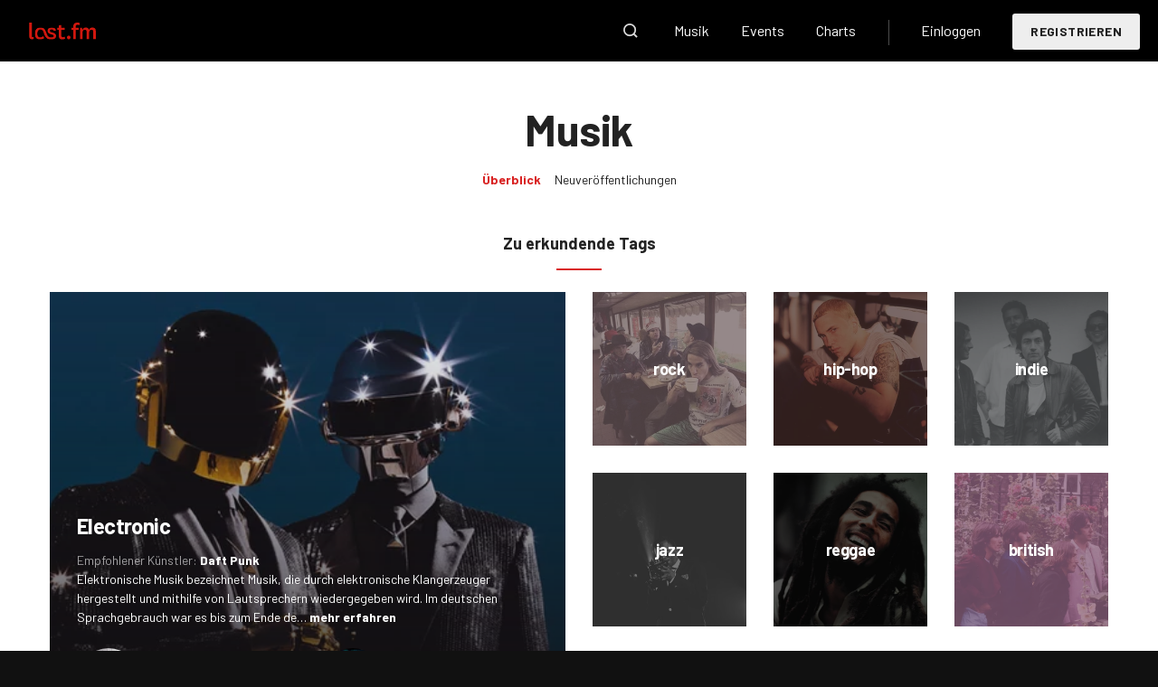

--- FILE ---
content_type: text/html; charset=utf-8
request_url: https://www.last.fm/de/music?m=artists&q=Korn%C3%A9l+Kov%C3%A1cs
body_size: 59842
content:






<!doctype html>
<html
    lang="de"
    class="
        no-js
        playbar-masthead-release-shim
        youtube-provider-not-ready
    "
>
    <head>
        <meta charset="utf-8">
        <meta http-equiv="X-UA-Compatible" content="IE=edge"><script type="text/javascript">window.NREUM||(NREUM={});NREUM.info={"beacon":"bam.nr-data.net","errorBeacon":"bam.nr-data.net","licenseKey":"0ed0ce50b0","applicationID":"5588594","transactionName":"Y1BRbUUFWkMEWxYMV1oadUxZB0BZClZNCV5ZG0RcVUpDRxIWAxVIRxteTEQNVx4TUQcSSxpYRkpeBw59EEsLBndCUEFPXgFD","queueTime":0,"applicationTime":1250,"agent":""};
(window.NREUM||(NREUM={})).init={ajax:{deny_list:["bam.nr-data.net"]},feature_flags:["soft_nav"]};(window.NREUM||(NREUM={})).loader_config={xpid:"UwYPV15QGwYFXFlXDgU=",licenseKey:"0ed0ce50b0",applicationID:"5588594",browserID:"5591142"};;/*! For license information please see nr-loader-full-1.308.0.min.js.LICENSE.txt */
(()=>{var e,t,r={384:(e,t,r)=>{"use strict";r.d(t,{NT:()=>a,US:()=>u,Zm:()=>o,bQ:()=>d,dV:()=>c,pV:()=>l});var n=r(6154),i=r(1863),s=r(1910);const a={beacon:"bam.nr-data.net",errorBeacon:"bam.nr-data.net"};function o(){return n.gm.NREUM||(n.gm.NREUM={}),void 0===n.gm.newrelic&&(n.gm.newrelic=n.gm.NREUM),n.gm.NREUM}function c(){let e=o();return e.o||(e.o={ST:n.gm.setTimeout,SI:n.gm.setImmediate||n.gm.setInterval,CT:n.gm.clearTimeout,XHR:n.gm.XMLHttpRequest,REQ:n.gm.Request,EV:n.gm.Event,PR:n.gm.Promise,MO:n.gm.MutationObserver,FETCH:n.gm.fetch,WS:n.gm.WebSocket},(0,s.i)(...Object.values(e.o))),e}function d(e,t){let r=o();r.initializedAgents??={},t.initializedAt={ms:(0,i.t)(),date:new Date},r.initializedAgents[e]=t}function u(e,t){o()[e]=t}function l(){return function(){let e=o();const t=e.info||{};e.info={beacon:a.beacon,errorBeacon:a.errorBeacon,...t}}(),function(){let e=o();const t=e.init||{};e.init={...t}}(),c(),function(){let e=o();const t=e.loader_config||{};e.loader_config={...t}}(),o()}},782:(e,t,r)=>{"use strict";r.d(t,{T:()=>n});const n=r(860).K7.pageViewTiming},860:(e,t,r)=>{"use strict";r.d(t,{$J:()=>u,K7:()=>c,P3:()=>d,XX:()=>i,Yy:()=>o,df:()=>s,qY:()=>n,v4:()=>a});const n="events",i="jserrors",s="browser/blobs",a="rum",o="browser/logs",c={ajax:"ajax",genericEvents:"generic_events",jserrors:i,logging:"logging",metrics:"metrics",pageAction:"page_action",pageViewEvent:"page_view_event",pageViewTiming:"page_view_timing",sessionReplay:"session_replay",sessionTrace:"session_trace",softNav:"soft_navigations",spa:"spa"},d={[c.pageViewEvent]:1,[c.pageViewTiming]:2,[c.metrics]:3,[c.jserrors]:4,[c.spa]:5,[c.ajax]:6,[c.sessionTrace]:7,[c.softNav]:8,[c.sessionReplay]:9,[c.logging]:10,[c.genericEvents]:11},u={[c.pageViewEvent]:a,[c.pageViewTiming]:n,[c.ajax]:n,[c.spa]:n,[c.softNav]:n,[c.metrics]:i,[c.jserrors]:i,[c.sessionTrace]:s,[c.sessionReplay]:s,[c.logging]:o,[c.genericEvents]:"ins"}},944:(e,t,r)=>{"use strict";r.d(t,{R:()=>i});var n=r(3241);function i(e,t){"function"==typeof console.debug&&(console.debug("New Relic Warning: https://github.com/newrelic/newrelic-browser-agent/blob/main/docs/warning-codes.md#".concat(e),t),(0,n.W)({agentIdentifier:null,drained:null,type:"data",name:"warn",feature:"warn",data:{code:e,secondary:t}}))}},993:(e,t,r)=>{"use strict";r.d(t,{A$:()=>s,ET:()=>a,TZ:()=>o,p_:()=>i});var n=r(860);const i={ERROR:"ERROR",WARN:"WARN",INFO:"INFO",DEBUG:"DEBUG",TRACE:"TRACE"},s={OFF:0,ERROR:1,WARN:2,INFO:3,DEBUG:4,TRACE:5},a="log",o=n.K7.logging},1541:(e,t,r)=>{"use strict";r.d(t,{U:()=>i,f:()=>n});const n={MFE:"MFE",BA:"BA"};function i(e,t){if(2!==t?.harvestEndpointVersion)return{};const r=t.agentRef.runtime.appMetadata.agents[0].entityGuid;return e?{"source.id":e.id,"source.name":e.name,"source.type":e.type,"parent.id":e.parent?.id||r,"parent.type":e.parent?.type||n.BA}:{"entity.guid":r,appId:t.agentRef.info.applicationID}}},1687:(e,t,r)=>{"use strict";r.d(t,{Ak:()=>d,Ze:()=>h,x3:()=>u});var n=r(3241),i=r(7836),s=r(3606),a=r(860),o=r(2646);const c={};function d(e,t){const r={staged:!1,priority:a.P3[t]||0};l(e),c[e].get(t)||c[e].set(t,r)}function u(e,t){e&&c[e]&&(c[e].get(t)&&c[e].delete(t),p(e,t,!1),c[e].size&&f(e))}function l(e){if(!e)throw new Error("agentIdentifier required");c[e]||(c[e]=new Map)}function h(e="",t="feature",r=!1){if(l(e),!e||!c[e].get(t)||r)return p(e,t);c[e].get(t).staged=!0,f(e)}function f(e){const t=Array.from(c[e]);t.every(([e,t])=>t.staged)&&(t.sort((e,t)=>e[1].priority-t[1].priority),t.forEach(([t])=>{c[e].delete(t),p(e,t)}))}function p(e,t,r=!0){const a=e?i.ee.get(e):i.ee,c=s.i.handlers;if(!a.aborted&&a.backlog&&c){if((0,n.W)({agentIdentifier:e,type:"lifecycle",name:"drain",feature:t}),r){const e=a.backlog[t],r=c[t];if(r){for(let t=0;e&&t<e.length;++t)g(e[t],r);Object.entries(r).forEach(([e,t])=>{Object.values(t||{}).forEach(t=>{t[0]?.on&&t[0]?.context()instanceof o.y&&t[0].on(e,t[1])})})}}a.isolatedBacklog||delete c[t],a.backlog[t]=null,a.emit("drain-"+t,[])}}function g(e,t){var r=e[1];Object.values(t[r]||{}).forEach(t=>{var r=e[0];if(t[0]===r){var n=t[1],i=e[3],s=e[2];n.apply(i,s)}})}},1738:(e,t,r)=>{"use strict";r.d(t,{U:()=>f,Y:()=>h});var n=r(3241),i=r(9908),s=r(1863),a=r(944),o=r(5701),c=r(3969),d=r(8362),u=r(860),l=r(4261);function h(e,t,r,s){const h=s||r;!h||h[e]&&h[e]!==d.d.prototype[e]||(h[e]=function(){(0,i.p)(c.xV,["API/"+e+"/called"],void 0,u.K7.metrics,r.ee),(0,n.W)({agentIdentifier:r.agentIdentifier,drained:!!o.B?.[r.agentIdentifier],type:"data",name:"api",feature:l.Pl+e,data:{}});try{return t.apply(this,arguments)}catch(e){(0,a.R)(23,e)}})}function f(e,t,r,n,a){const o=e.info;null===r?delete o.jsAttributes[t]:o.jsAttributes[t]=r,(a||null===r)&&(0,i.p)(l.Pl+n,[(0,s.t)(),t,r],void 0,"session",e.ee)}},1741:(e,t,r)=>{"use strict";r.d(t,{W:()=>s});var n=r(944),i=r(4261);class s{#e(e,...t){if(this[e]!==s.prototype[e])return this[e](...t);(0,n.R)(35,e)}addPageAction(e,t){return this.#e(i.hG,e,t)}register(e){return this.#e(i.eY,e)}recordCustomEvent(e,t){return this.#e(i.fF,e,t)}setPageViewName(e,t){return this.#e(i.Fw,e,t)}setCustomAttribute(e,t,r){return this.#e(i.cD,e,t,r)}noticeError(e,t){return this.#e(i.o5,e,t)}setUserId(e,t=!1){return this.#e(i.Dl,e,t)}setApplicationVersion(e){return this.#e(i.nb,e)}setErrorHandler(e){return this.#e(i.bt,e)}addRelease(e,t){return this.#e(i.k6,e,t)}log(e,t){return this.#e(i.$9,e,t)}start(){return this.#e(i.d3)}finished(e){return this.#e(i.BL,e)}recordReplay(){return this.#e(i.CH)}pauseReplay(){return this.#e(i.Tb)}addToTrace(e){return this.#e(i.U2,e)}setCurrentRouteName(e){return this.#e(i.PA,e)}interaction(e){return this.#e(i.dT,e)}wrapLogger(e,t,r){return this.#e(i.Wb,e,t,r)}measure(e,t){return this.#e(i.V1,e,t)}consent(e){return this.#e(i.Pv,e)}}},1863:(e,t,r)=>{"use strict";function n(){return Math.floor(performance.now())}r.d(t,{t:()=>n})},1910:(e,t,r)=>{"use strict";r.d(t,{i:()=>s});var n=r(944);const i=new Map;function s(...e){return e.every(e=>{if(i.has(e))return i.get(e);const t="function"==typeof e?e.toString():"",r=t.includes("[native code]"),s=t.includes("nrWrapper");return r||s||(0,n.R)(64,e?.name||t),i.set(e,r),r})}},2555:(e,t,r)=>{"use strict";r.d(t,{D:()=>o,f:()=>a});var n=r(384),i=r(8122);const s={beacon:n.NT.beacon,errorBeacon:n.NT.errorBeacon,licenseKey:void 0,applicationID:void 0,sa:void 0,queueTime:void 0,applicationTime:void 0,ttGuid:void 0,user:void 0,account:void 0,product:void 0,extra:void 0,jsAttributes:{},userAttributes:void 0,atts:void 0,transactionName:void 0,tNamePlain:void 0};function a(e){try{return!!e.licenseKey&&!!e.errorBeacon&&!!e.applicationID}catch(e){return!1}}const o=e=>(0,i.a)(e,s)},2614:(e,t,r)=>{"use strict";r.d(t,{BB:()=>a,H3:()=>n,g:()=>d,iL:()=>c,tS:()=>o,uh:()=>i,wk:()=>s});const n="NRBA",i="SESSION",s=144e5,a=18e5,o={STARTED:"session-started",PAUSE:"session-pause",RESET:"session-reset",RESUME:"session-resume",UPDATE:"session-update"},c={SAME_TAB:"same-tab",CROSS_TAB:"cross-tab"},d={OFF:0,FULL:1,ERROR:2}},2646:(e,t,r)=>{"use strict";r.d(t,{y:()=>n});class n{constructor(e){this.contextId=e}}},2843:(e,t,r)=>{"use strict";r.d(t,{G:()=>s,u:()=>i});var n=r(3878);function i(e,t=!1,r,i){(0,n.DD)("visibilitychange",function(){if(t)return void("hidden"===document.visibilityState&&e());e(document.visibilityState)},r,i)}function s(e,t,r){(0,n.sp)("pagehide",e,t,r)}},3241:(e,t,r)=>{"use strict";r.d(t,{W:()=>s});var n=r(6154);const i="newrelic";function s(e={}){try{n.gm.dispatchEvent(new CustomEvent(i,{detail:e}))}catch(e){}}},3304:(e,t,r)=>{"use strict";r.d(t,{A:()=>s});var n=r(7836);const i=()=>{const e=new WeakSet;return(t,r)=>{if("object"==typeof r&&null!==r){if(e.has(r))return;e.add(r)}return r}};function s(e){try{return JSON.stringify(e,i())??""}catch(e){try{n.ee.emit("internal-error",[e])}catch(e){}return""}}},3333:(e,t,r)=>{"use strict";r.d(t,{$v:()=>u,TZ:()=>n,Xh:()=>c,Zp:()=>i,kd:()=>d,mq:()=>o,nf:()=>a,qN:()=>s});const n=r(860).K7.genericEvents,i=["auxclick","click","copy","keydown","paste","scrollend"],s=["focus","blur"],a=4,o=1e3,c=2e3,d=["PageAction","UserAction","BrowserPerformance"],u={RESOURCES:"experimental.resources",REGISTER:"register"}},3434:(e,t,r)=>{"use strict";r.d(t,{Jt:()=>s,YM:()=>d});var n=r(7836),i=r(5607);const s="nr@original:".concat(i.W),a=50;var o=Object.prototype.hasOwnProperty,c=!1;function d(e,t){return e||(e=n.ee),r.inPlace=function(e,t,n,i,s){n||(n="");const a="-"===n.charAt(0);for(let o=0;o<t.length;o++){const c=t[o],d=e[c];l(d)||(e[c]=r(d,a?c+n:n,i,c,s))}},r.flag=s,r;function r(t,r,n,c,d){return l(t)?t:(r||(r=""),nrWrapper[s]=t,function(e,t,r){if(Object.defineProperty&&Object.keys)try{return Object.keys(e).forEach(function(r){Object.defineProperty(t,r,{get:function(){return e[r]},set:function(t){return e[r]=t,t}})}),t}catch(e){u([e],r)}for(var n in e)o.call(e,n)&&(t[n]=e[n])}(t,nrWrapper,e),nrWrapper);function nrWrapper(){var s,o,l,h;let f;try{o=this,s=[...arguments],l="function"==typeof n?n(s,o):n||{}}catch(t){u([t,"",[s,o,c],l],e)}i(r+"start",[s,o,c],l,d);const p=performance.now();let g;try{return h=t.apply(o,s),g=performance.now(),h}catch(e){throw g=performance.now(),i(r+"err",[s,o,e],l,d),f=e,f}finally{const e=g-p,t={start:p,end:g,duration:e,isLongTask:e>=a,methodName:c,thrownError:f};t.isLongTask&&i("long-task",[t,o],l,d),i(r+"end",[s,o,h],l,d)}}}function i(r,n,i,s){if(!c||t){var a=c;c=!0;try{e.emit(r,n,i,t,s)}catch(t){u([t,r,n,i],e)}c=a}}}function u(e,t){t||(t=n.ee);try{t.emit("internal-error",e)}catch(e){}}function l(e){return!(e&&"function"==typeof e&&e.apply&&!e[s])}},3606:(e,t,r)=>{"use strict";r.d(t,{i:()=>s});var n=r(9908);s.on=a;var i=s.handlers={};function s(e,t,r,s){a(s||n.d,i,e,t,r)}function a(e,t,r,i,s){s||(s="feature"),e||(e=n.d);var a=t[s]=t[s]||{};(a[r]=a[r]||[]).push([e,i])}},3738:(e,t,r)=>{"use strict";r.d(t,{He:()=>i,Kp:()=>o,Lc:()=>d,Rz:()=>u,TZ:()=>n,bD:()=>s,d3:()=>a,jx:()=>l,sl:()=>h,uP:()=>c});const n=r(860).K7.sessionTrace,i="bstResource",s="resource",a="-start",o="-end",c="fn"+a,d="fn"+o,u="pushState",l=1e3,h=3e4},3785:(e,t,r)=>{"use strict";r.d(t,{R:()=>c,b:()=>d});var n=r(9908),i=r(1863),s=r(860),a=r(3969),o=r(993);function c(e,t,r={},c=o.p_.INFO,d=!0,u,l=(0,i.t)()){(0,n.p)(a.xV,["API/logging/".concat(c.toLowerCase(),"/called")],void 0,s.K7.metrics,e),(0,n.p)(o.ET,[l,t,r,c,d,u],void 0,s.K7.logging,e)}function d(e){return"string"==typeof e&&Object.values(o.p_).some(t=>t===e.toUpperCase().trim())}},3878:(e,t,r)=>{"use strict";function n(e,t){return{capture:e,passive:!1,signal:t}}function i(e,t,r=!1,i){window.addEventListener(e,t,n(r,i))}function s(e,t,r=!1,i){document.addEventListener(e,t,n(r,i))}r.d(t,{DD:()=>s,jT:()=>n,sp:()=>i})},3969:(e,t,r)=>{"use strict";r.d(t,{TZ:()=>n,XG:()=>o,rs:()=>i,xV:()=>a,z_:()=>s});const n=r(860).K7.metrics,i="sm",s="cm",a="storeSupportabilityMetrics",o="storeEventMetrics"},4234:(e,t,r)=>{"use strict";r.d(t,{W:()=>s});var n=r(7836),i=r(1687);class s{constructor(e,t){this.agentIdentifier=e,this.ee=n.ee.get(e),this.featureName=t,this.blocked=!1}deregisterDrain(){(0,i.x3)(this.agentIdentifier,this.featureName)}}},4261:(e,t,r)=>{"use strict";r.d(t,{$9:()=>d,BL:()=>o,CH:()=>f,Dl:()=>w,Fw:()=>y,PA:()=>m,Pl:()=>n,Pv:()=>T,Tb:()=>l,U2:()=>s,V1:()=>E,Wb:()=>x,bt:()=>b,cD:()=>v,d3:()=>R,dT:()=>c,eY:()=>p,fF:()=>h,hG:()=>i,k6:()=>a,nb:()=>g,o5:()=>u});const n="api-",i="addPageAction",s="addToTrace",a="addRelease",o="finished",c="interaction",d="log",u="noticeError",l="pauseReplay",h="recordCustomEvent",f="recordReplay",p="register",g="setApplicationVersion",m="setCurrentRouteName",v="setCustomAttribute",b="setErrorHandler",y="setPageViewName",w="setUserId",R="start",x="wrapLogger",E="measure",T="consent"},5205:(e,t,r)=>{"use strict";r.d(t,{j:()=>S});var n=r(384),i=r(1741);var s=r(2555),a=r(3333);const o=e=>{if(!e||"string"!=typeof e)return!1;try{document.createDocumentFragment().querySelector(e)}catch{return!1}return!0};var c=r(2614),d=r(944),u=r(8122);const l="[data-nr-mask]",h=e=>(0,u.a)(e,(()=>{const e={feature_flags:[],experimental:{allow_registered_children:!1,resources:!1},mask_selector:"*",block_selector:"[data-nr-block]",mask_input_options:{color:!1,date:!1,"datetime-local":!1,email:!1,month:!1,number:!1,range:!1,search:!1,tel:!1,text:!1,time:!1,url:!1,week:!1,textarea:!1,select:!1,password:!0}};return{ajax:{deny_list:void 0,block_internal:!0,enabled:!0,autoStart:!0},api:{get allow_registered_children(){return e.feature_flags.includes(a.$v.REGISTER)||e.experimental.allow_registered_children},set allow_registered_children(t){e.experimental.allow_registered_children=t},duplicate_registered_data:!1},browser_consent_mode:{enabled:!1},distributed_tracing:{enabled:void 0,exclude_newrelic_header:void 0,cors_use_newrelic_header:void 0,cors_use_tracecontext_headers:void 0,allowed_origins:void 0},get feature_flags(){return e.feature_flags},set feature_flags(t){e.feature_flags=t},generic_events:{enabled:!0,autoStart:!0},harvest:{interval:30},jserrors:{enabled:!0,autoStart:!0},logging:{enabled:!0,autoStart:!0},metrics:{enabled:!0,autoStart:!0},obfuscate:void 0,page_action:{enabled:!0},page_view_event:{enabled:!0,autoStart:!0},page_view_timing:{enabled:!0,autoStart:!0},performance:{capture_marks:!1,capture_measures:!1,capture_detail:!0,resources:{get enabled(){return e.feature_flags.includes(a.$v.RESOURCES)||e.experimental.resources},set enabled(t){e.experimental.resources=t},asset_types:[],first_party_domains:[],ignore_newrelic:!0}},privacy:{cookies_enabled:!0},proxy:{assets:void 0,beacon:void 0},session:{expiresMs:c.wk,inactiveMs:c.BB},session_replay:{autoStart:!0,enabled:!1,preload:!1,sampling_rate:10,error_sampling_rate:100,collect_fonts:!1,inline_images:!1,fix_stylesheets:!0,mask_all_inputs:!0,get mask_text_selector(){return e.mask_selector},set mask_text_selector(t){o(t)?e.mask_selector="".concat(t,",").concat(l):""===t||null===t?e.mask_selector=l:(0,d.R)(5,t)},get block_class(){return"nr-block"},get ignore_class(){return"nr-ignore"},get mask_text_class(){return"nr-mask"},get block_selector(){return e.block_selector},set block_selector(t){o(t)?e.block_selector+=",".concat(t):""!==t&&(0,d.R)(6,t)},get mask_input_options(){return e.mask_input_options},set mask_input_options(t){t&&"object"==typeof t?e.mask_input_options={...t,password:!0}:(0,d.R)(7,t)}},session_trace:{enabled:!0,autoStart:!0},soft_navigations:{enabled:!0,autoStart:!0},spa:{enabled:!0,autoStart:!0},ssl:void 0,user_actions:{enabled:!0,elementAttributes:["id","className","tagName","type"]}}})());var f=r(6154),p=r(9324);let g=0;const m={buildEnv:p.F3,distMethod:p.Xs,version:p.xv,originTime:f.WN},v={consented:!1},b={appMetadata:{},get consented(){return this.session?.state?.consent||v.consented},set consented(e){v.consented=e},customTransaction:void 0,denyList:void 0,disabled:!1,harvester:void 0,isolatedBacklog:!1,isRecording:!1,loaderType:void 0,maxBytes:3e4,obfuscator:void 0,onerror:void 0,ptid:void 0,releaseIds:{},session:void 0,timeKeeper:void 0,registeredEntities:[],jsAttributesMetadata:{bytes:0},get harvestCount(){return++g}},y=e=>{const t=(0,u.a)(e,b),r=Object.keys(m).reduce((e,t)=>(e[t]={value:m[t],writable:!1,configurable:!0,enumerable:!0},e),{});return Object.defineProperties(t,r)};var w=r(5701);const R=e=>{const t=e.startsWith("http");e+="/",r.p=t?e:"https://"+e};var x=r(7836),E=r(3241);const T={accountID:void 0,trustKey:void 0,agentID:void 0,licenseKey:void 0,applicationID:void 0,xpid:void 0},A=e=>(0,u.a)(e,T),_=new Set;function S(e,t={},r,a){let{init:o,info:c,loader_config:d,runtime:u={},exposed:l=!0}=t;if(!c){const e=(0,n.pV)();o=e.init,c=e.info,d=e.loader_config}e.init=h(o||{}),e.loader_config=A(d||{}),c.jsAttributes??={},f.bv&&(c.jsAttributes.isWorker=!0),e.info=(0,s.D)(c);const p=e.init,g=[c.beacon,c.errorBeacon];_.has(e.agentIdentifier)||(p.proxy.assets&&(R(p.proxy.assets),g.push(p.proxy.assets)),p.proxy.beacon&&g.push(p.proxy.beacon),e.beacons=[...g],function(e){const t=(0,n.pV)();Object.getOwnPropertyNames(i.W.prototype).forEach(r=>{const n=i.W.prototype[r];if("function"!=typeof n||"constructor"===n)return;let s=t[r];e[r]&&!1!==e.exposed&&"micro-agent"!==e.runtime?.loaderType&&(t[r]=(...t)=>{const n=e[r](...t);return s?s(...t):n})})}(e),(0,n.US)("activatedFeatures",w.B)),u.denyList=[...p.ajax.deny_list||[],...p.ajax.block_internal?g:[]],u.ptid=e.agentIdentifier,u.loaderType=r,e.runtime=y(u),_.has(e.agentIdentifier)||(e.ee=x.ee.get(e.agentIdentifier),e.exposed=l,(0,E.W)({agentIdentifier:e.agentIdentifier,drained:!!w.B?.[e.agentIdentifier],type:"lifecycle",name:"initialize",feature:void 0,data:e.config})),_.add(e.agentIdentifier)}},5270:(e,t,r)=>{"use strict";r.d(t,{Aw:()=>a,SR:()=>s,rF:()=>o});var n=r(384),i=r(7767);function s(e){return!!(0,n.dV)().o.MO&&(0,i.V)(e)&&!0===e?.session_trace.enabled}function a(e){return!0===e?.session_replay.preload&&s(e)}function o(e,t){try{if("string"==typeof t?.type){if("password"===t.type.toLowerCase())return"*".repeat(e?.length||0);if(void 0!==t?.dataset?.nrUnmask||t?.classList?.contains("nr-unmask"))return e}}catch(e){}return"string"==typeof e?e.replace(/[\S]/g,"*"):"*".repeat(e?.length||0)}},5289:(e,t,r)=>{"use strict";r.d(t,{GG:()=>a,Qr:()=>c,sB:()=>o});var n=r(3878),i=r(6389);function s(){return"undefined"==typeof document||"complete"===document.readyState}function a(e,t){if(s())return e();const r=(0,i.J)(e),a=setInterval(()=>{s()&&(clearInterval(a),r())},500);(0,n.sp)("load",r,t)}function o(e){if(s())return e();(0,n.DD)("DOMContentLoaded",e)}function c(e){if(s())return e();(0,n.sp)("popstate",e)}},5607:(e,t,r)=>{"use strict";r.d(t,{W:()=>n});const n=(0,r(9566).bz)()},5701:(e,t,r)=>{"use strict";r.d(t,{B:()=>s,t:()=>a});var n=r(3241);const i=new Set,s={};function a(e,t){const r=t.agentIdentifier;s[r]??={},e&&"object"==typeof e&&(i.has(r)||(t.ee.emit("rumresp",[e]),s[r]=e,i.add(r),(0,n.W)({agentIdentifier:r,loaded:!0,drained:!0,type:"lifecycle",name:"load",feature:void 0,data:e})))}},6154:(e,t,r)=>{"use strict";r.d(t,{OF:()=>d,RI:()=>i,WN:()=>h,bv:()=>s,eN:()=>f,gm:()=>a,lR:()=>l,m:()=>c,mw:()=>o,sb:()=>u});var n=r(1863);const i="undefined"!=typeof window&&!!window.document,s="undefined"!=typeof WorkerGlobalScope&&("undefined"!=typeof self&&self instanceof WorkerGlobalScope&&self.navigator instanceof WorkerNavigator||"undefined"!=typeof globalThis&&globalThis instanceof WorkerGlobalScope&&globalThis.navigator instanceof WorkerNavigator),a=i?window:"undefined"!=typeof WorkerGlobalScope&&("undefined"!=typeof self&&self instanceof WorkerGlobalScope&&self||"undefined"!=typeof globalThis&&globalThis instanceof WorkerGlobalScope&&globalThis),o=Boolean("hidden"===a?.document?.visibilityState),c=""+a?.location,d=/iPad|iPhone|iPod/.test(a.navigator?.userAgent),u=d&&"undefined"==typeof SharedWorker,l=(()=>{const e=a.navigator?.userAgent?.match(/Firefox[/\s](\d+\.\d+)/);return Array.isArray(e)&&e.length>=2?+e[1]:0})(),h=Date.now()-(0,n.t)(),f=()=>"undefined"!=typeof PerformanceNavigationTiming&&a?.performance?.getEntriesByType("navigation")?.[0]?.responseStart},6344:(e,t,r)=>{"use strict";r.d(t,{BB:()=>u,Qb:()=>l,TZ:()=>i,Ug:()=>a,Vh:()=>s,_s:()=>o,bc:()=>d,yP:()=>c});var n=r(2614);const i=r(860).K7.sessionReplay,s="errorDuringReplay",a=.12,o={DomContentLoaded:0,Load:1,FullSnapshot:2,IncrementalSnapshot:3,Meta:4,Custom:5},c={[n.g.ERROR]:15e3,[n.g.FULL]:3e5,[n.g.OFF]:0},d={RESET:{message:"Session was reset",sm:"Reset"},IMPORT:{message:"Recorder failed to import",sm:"Import"},TOO_MANY:{message:"429: Too Many Requests",sm:"Too-Many"},TOO_BIG:{message:"Payload was too large",sm:"Too-Big"},CROSS_TAB:{message:"Session Entity was set to OFF on another tab",sm:"Cross-Tab"},ENTITLEMENTS:{message:"Session Replay is not allowed and will not be started",sm:"Entitlement"}},u=5e3,l={API:"api",RESUME:"resume",SWITCH_TO_FULL:"switchToFull",INITIALIZE:"initialize",PRELOAD:"preload"}},6389:(e,t,r)=>{"use strict";function n(e,t=500,r={}){const n=r?.leading||!1;let i;return(...r)=>{n&&void 0===i&&(e.apply(this,r),i=setTimeout(()=>{i=clearTimeout(i)},t)),n||(clearTimeout(i),i=setTimeout(()=>{e.apply(this,r)},t))}}function i(e){let t=!1;return(...r)=>{t||(t=!0,e.apply(this,r))}}r.d(t,{J:()=>i,s:()=>n})},6630:(e,t,r)=>{"use strict";r.d(t,{T:()=>n});const n=r(860).K7.pageViewEvent},6774:(e,t,r)=>{"use strict";r.d(t,{T:()=>n});const n=r(860).K7.jserrors},7295:(e,t,r)=>{"use strict";r.d(t,{Xv:()=>a,gX:()=>i,iW:()=>s});var n=[];function i(e){if(!e||s(e))return!1;if(0===n.length)return!0;if("*"===n[0].hostname)return!1;for(var t=0;t<n.length;t++){var r=n[t];if(r.hostname.test(e.hostname)&&r.pathname.test(e.pathname))return!1}return!0}function s(e){return void 0===e.hostname}function a(e){if(n=[],e&&e.length)for(var t=0;t<e.length;t++){let r=e[t];if(!r)continue;if("*"===r)return void(n=[{hostname:"*"}]);0===r.indexOf("http://")?r=r.substring(7):0===r.indexOf("https://")&&(r=r.substring(8));const i=r.indexOf("/");let s,a;i>0?(s=r.substring(0,i),a=r.substring(i)):(s=r,a="*");let[c]=s.split(":");n.push({hostname:o(c),pathname:o(a,!0)})}}function o(e,t=!1){const r=e.replace(/[.+?^${}()|[\]\\]/g,e=>"\\"+e).replace(/\*/g,".*?");return new RegExp((t?"^":"")+r+"$")}},7485:(e,t,r)=>{"use strict";r.d(t,{D:()=>i});var n=r(6154);function i(e){if(0===(e||"").indexOf("data:"))return{protocol:"data"};try{const t=new URL(e,location.href),r={port:t.port,hostname:t.hostname,pathname:t.pathname,search:t.search,protocol:t.protocol.slice(0,t.protocol.indexOf(":")),sameOrigin:t.protocol===n.gm?.location?.protocol&&t.host===n.gm?.location?.host};return r.port&&""!==r.port||("http:"===t.protocol&&(r.port="80"),"https:"===t.protocol&&(r.port="443")),r.pathname&&""!==r.pathname?r.pathname.startsWith("/")||(r.pathname="/".concat(r.pathname)):r.pathname="/",r}catch(e){return{}}}},7699:(e,t,r)=>{"use strict";r.d(t,{It:()=>s,KC:()=>o,No:()=>i,qh:()=>a});var n=r(860);const i=16e3,s=1e6,a="SESSION_ERROR",o={[n.K7.logging]:!0,[n.K7.genericEvents]:!1,[n.K7.jserrors]:!1,[n.K7.ajax]:!1}},7767:(e,t,r)=>{"use strict";r.d(t,{V:()=>i});var n=r(6154);const i=e=>n.RI&&!0===e?.privacy.cookies_enabled},7836:(e,t,r)=>{"use strict";r.d(t,{P:()=>o,ee:()=>c});var n=r(384),i=r(8990),s=r(2646),a=r(5607);const o="nr@context:".concat(a.W),c=function e(t,r){var n={},a={},u={},l=!1;try{l=16===r.length&&d.initializedAgents?.[r]?.runtime.isolatedBacklog}catch(e){}var h={on:p,addEventListener:p,removeEventListener:function(e,t){var r=n[e];if(!r)return;for(var i=0;i<r.length;i++)r[i]===t&&r.splice(i,1)},emit:function(e,r,n,i,s){!1!==s&&(s=!0);if(c.aborted&&!i)return;t&&s&&t.emit(e,r,n);var o=f(n);g(e).forEach(e=>{e.apply(o,r)});var d=v()[a[e]];d&&d.push([h,e,r,o]);return o},get:m,listeners:g,context:f,buffer:function(e,t){const r=v();if(t=t||"feature",h.aborted)return;Object.entries(e||{}).forEach(([e,n])=>{a[n]=t,t in r||(r[t]=[])})},abort:function(){h._aborted=!0,Object.keys(h.backlog).forEach(e=>{delete h.backlog[e]})},isBuffering:function(e){return!!v()[a[e]]},debugId:r,backlog:l?{}:t&&"object"==typeof t.backlog?t.backlog:{},isolatedBacklog:l};return Object.defineProperty(h,"aborted",{get:()=>{let e=h._aborted||!1;return e||(t&&(e=t.aborted),e)}}),h;function f(e){return e&&e instanceof s.y?e:e?(0,i.I)(e,o,()=>new s.y(o)):new s.y(o)}function p(e,t){n[e]=g(e).concat(t)}function g(e){return n[e]||[]}function m(t){return u[t]=u[t]||e(h,t)}function v(){return h.backlog}}(void 0,"globalEE"),d=(0,n.Zm)();d.ee||(d.ee=c)},8122:(e,t,r)=>{"use strict";r.d(t,{a:()=>i});var n=r(944);function i(e,t){try{if(!e||"object"!=typeof e)return(0,n.R)(3);if(!t||"object"!=typeof t)return(0,n.R)(4);const r=Object.create(Object.getPrototypeOf(t),Object.getOwnPropertyDescriptors(t)),s=0===Object.keys(r).length?e:r;for(let a in s)if(void 0!==e[a])try{if(null===e[a]){r[a]=null;continue}Array.isArray(e[a])&&Array.isArray(t[a])?r[a]=Array.from(new Set([...e[a],...t[a]])):"object"==typeof e[a]&&"object"==typeof t[a]?r[a]=i(e[a],t[a]):r[a]=e[a]}catch(e){r[a]||(0,n.R)(1,e)}return r}catch(e){(0,n.R)(2,e)}}},8139:(e,t,r)=>{"use strict";r.d(t,{u:()=>h});var n=r(7836),i=r(3434),s=r(8990),a=r(6154);const o={},c=a.gm.XMLHttpRequest,d="addEventListener",u="removeEventListener",l="nr@wrapped:".concat(n.P);function h(e){var t=function(e){return(e||n.ee).get("events")}(e);if(o[t.debugId]++)return t;o[t.debugId]=1;var r=(0,i.YM)(t,!0);function h(e){r.inPlace(e,[d,u],"-",p)}function p(e,t){return e[1]}return"getPrototypeOf"in Object&&(a.RI&&f(document,h),c&&f(c.prototype,h),f(a.gm,h)),t.on(d+"-start",function(e,t){var n=e[1];if(null!==n&&("function"==typeof n||"object"==typeof n)&&"newrelic"!==e[0]){var i=(0,s.I)(n,l,function(){var e={object:function(){if("function"!=typeof n.handleEvent)return;return n.handleEvent.apply(n,arguments)},function:n}[typeof n];return e?r(e,"fn-",null,e.name||"anonymous"):n});this.wrapped=e[1]=i}}),t.on(u+"-start",function(e){e[1]=this.wrapped||e[1]}),t}function f(e,t,...r){let n=e;for(;"object"==typeof n&&!Object.prototype.hasOwnProperty.call(n,d);)n=Object.getPrototypeOf(n);n&&t(n,...r)}},8362:(e,t,r)=>{"use strict";r.d(t,{d:()=>s});var n=r(9566),i=r(1741);class s extends i.W{agentIdentifier=(0,n.LA)(16)}},8374:(e,t,r)=>{r.nc=(()=>{try{return document?.currentScript?.nonce}catch(e){}return""})()},8990:(e,t,r)=>{"use strict";r.d(t,{I:()=>i});var n=Object.prototype.hasOwnProperty;function i(e,t,r){if(n.call(e,t))return e[t];var i=r();if(Object.defineProperty&&Object.keys)try{return Object.defineProperty(e,t,{value:i,writable:!0,enumerable:!1}),i}catch(e){}return e[t]=i,i}},9119:(e,t,r)=>{"use strict";r.d(t,{L:()=>s});var n=/([^?#]*)[^#]*(#[^?]*|$).*/,i=/([^?#]*)().*/;function s(e,t){return e?e.replace(t?n:i,"$1$2"):e}},9300:(e,t,r)=>{"use strict";r.d(t,{T:()=>n});const n=r(860).K7.ajax},9324:(e,t,r)=>{"use strict";r.d(t,{AJ:()=>a,F3:()=>i,Xs:()=>s,Yq:()=>o,xv:()=>n});const n="1.308.0",i="PROD",s="CDN",a="@newrelic/rrweb",o="1.0.1"},9566:(e,t,r)=>{"use strict";r.d(t,{LA:()=>o,ZF:()=>c,bz:()=>a,el:()=>d});var n=r(6154);const i="xxxxxxxx-xxxx-4xxx-yxxx-xxxxxxxxxxxx";function s(e,t){return e?15&e[t]:16*Math.random()|0}function a(){const e=n.gm?.crypto||n.gm?.msCrypto;let t,r=0;return e&&e.getRandomValues&&(t=e.getRandomValues(new Uint8Array(30))),i.split("").map(e=>"x"===e?s(t,r++).toString(16):"y"===e?(3&s()|8).toString(16):e).join("")}function o(e){const t=n.gm?.crypto||n.gm?.msCrypto;let r,i=0;t&&t.getRandomValues&&(r=t.getRandomValues(new Uint8Array(e)));const a=[];for(var o=0;o<e;o++)a.push(s(r,i++).toString(16));return a.join("")}function c(){return o(16)}function d(){return o(32)}},9908:(e,t,r)=>{"use strict";r.d(t,{d:()=>n,p:()=>i});var n=r(7836).ee.get("handle");function i(e,t,r,i,s){s?(s.buffer([e],i),s.emit(e,t,r)):(n.buffer([e],i),n.emit(e,t,r))}}},n={};function i(e){var t=n[e];if(void 0!==t)return t.exports;var s=n[e]={exports:{}};return r[e](s,s.exports,i),s.exports}i.m=r,i.d=(e,t)=>{for(var r in t)i.o(t,r)&&!i.o(e,r)&&Object.defineProperty(e,r,{enumerable:!0,get:t[r]})},i.f={},i.e=e=>Promise.all(Object.keys(i.f).reduce((t,r)=>(i.f[r](e,t),t),[])),i.u=e=>({95:"nr-full-compressor",222:"nr-full-recorder",891:"nr-full"}[e]+"-1.308.0.min.js"),i.o=(e,t)=>Object.prototype.hasOwnProperty.call(e,t),e={},t="NRBA-1.308.0.PROD:",i.l=(r,n,s,a)=>{if(e[r])e[r].push(n);else{var o,c;if(void 0!==s)for(var d=document.getElementsByTagName("script"),u=0;u<d.length;u++){var l=d[u];if(l.getAttribute("src")==r||l.getAttribute("data-webpack")==t+s){o=l;break}}if(!o){c=!0;var h={891:"sha512-fcveNDcpRQS9OweGhN4uJe88Qmg+EVyH6j/wngwL2Le0m7LYyz7q+JDx7KBxsdDF4TaPVsSmHg12T3pHwdLa7w==",222:"sha512-O8ZzdvgB4fRyt7k2Qrr4STpR+tCA2mcQEig6/dP3rRy9uEx1CTKQ6cQ7Src0361y7xS434ua+zIPo265ZpjlEg==",95:"sha512-jDWejat/6/UDex/9XjYoPPmpMPuEvBCSuCg/0tnihjbn5bh9mP3An0NzFV9T5Tc+3kKhaXaZA8UIKPAanD2+Gw=="};(o=document.createElement("script")).charset="utf-8",i.nc&&o.setAttribute("nonce",i.nc),o.setAttribute("data-webpack",t+s),o.src=r,0!==o.src.indexOf(window.location.origin+"/")&&(o.crossOrigin="anonymous"),h[a]&&(o.integrity=h[a])}e[r]=[n];var f=(t,n)=>{o.onerror=o.onload=null,clearTimeout(p);var i=e[r];if(delete e[r],o.parentNode&&o.parentNode.removeChild(o),i&&i.forEach(e=>e(n)),t)return t(n)},p=setTimeout(f.bind(null,void 0,{type:"timeout",target:o}),12e4);o.onerror=f.bind(null,o.onerror),o.onload=f.bind(null,o.onload),c&&document.head.appendChild(o)}},i.r=e=>{"undefined"!=typeof Symbol&&Symbol.toStringTag&&Object.defineProperty(e,Symbol.toStringTag,{value:"Module"}),Object.defineProperty(e,"__esModule",{value:!0})},i.p="https://js-agent.newrelic.com/",(()=>{var e={85:0,959:0};i.f.j=(t,r)=>{var n=i.o(e,t)?e[t]:void 0;if(0!==n)if(n)r.push(n[2]);else{var s=new Promise((r,i)=>n=e[t]=[r,i]);r.push(n[2]=s);var a=i.p+i.u(t),o=new Error;i.l(a,r=>{if(i.o(e,t)&&(0!==(n=e[t])&&(e[t]=void 0),n)){var s=r&&("load"===r.type?"missing":r.type),a=r&&r.target&&r.target.src;o.message="Loading chunk "+t+" failed: ("+s+": "+a+")",o.name="ChunkLoadError",o.type=s,o.request=a,n[1](o)}},"chunk-"+t,t)}};var t=(t,r)=>{var n,s,[a,o,c]=r,d=0;if(a.some(t=>0!==e[t])){for(n in o)i.o(o,n)&&(i.m[n]=o[n]);if(c)c(i)}for(t&&t(r);d<a.length;d++)s=a[d],i.o(e,s)&&e[s]&&e[s][0](),e[s]=0},r=self["webpackChunk:NRBA-1.308.0.PROD"]=self["webpackChunk:NRBA-1.308.0.PROD"]||[];r.forEach(t.bind(null,0)),r.push=t.bind(null,r.push.bind(r))})(),(()=>{"use strict";i(8374);var e=i(8362),t=i(860);const r=Object.values(t.K7);var n=i(5205);var s=i(9908),a=i(1863),o=i(4261),c=i(1738);var d=i(1687),u=i(4234),l=i(5289),h=i(6154),f=i(944),p=i(5270),g=i(7767),m=i(6389),v=i(7699);class b extends u.W{constructor(e,t){super(e.agentIdentifier,t),this.agentRef=e,this.abortHandler=void 0,this.featAggregate=void 0,this.loadedSuccessfully=void 0,this.onAggregateImported=new Promise(e=>{this.loadedSuccessfully=e}),this.deferred=Promise.resolve(),!1===e.init[this.featureName].autoStart?this.deferred=new Promise((t,r)=>{this.ee.on("manual-start-all",(0,m.J)(()=>{(0,d.Ak)(e.agentIdentifier,this.featureName),t()}))}):(0,d.Ak)(e.agentIdentifier,t)}importAggregator(e,t,r={}){if(this.featAggregate)return;const n=async()=>{let n;await this.deferred;try{if((0,g.V)(e.init)){const{setupAgentSession:t}=await i.e(891).then(i.bind(i,8766));n=t(e)}}catch(e){(0,f.R)(20,e),this.ee.emit("internal-error",[e]),(0,s.p)(v.qh,[e],void 0,this.featureName,this.ee)}try{if(!this.#t(this.featureName,n,e.init))return(0,d.Ze)(this.agentIdentifier,this.featureName),void this.loadedSuccessfully(!1);const{Aggregate:i}=await t();this.featAggregate=new i(e,r),e.runtime.harvester.initializedAggregates.push(this.featAggregate),this.loadedSuccessfully(!0)}catch(e){(0,f.R)(34,e),this.abortHandler?.(),(0,d.Ze)(this.agentIdentifier,this.featureName,!0),this.loadedSuccessfully(!1),this.ee&&this.ee.abort()}};h.RI?(0,l.GG)(()=>n(),!0):n()}#t(e,r,n){if(this.blocked)return!1;switch(e){case t.K7.sessionReplay:return(0,p.SR)(n)&&!!r;case t.K7.sessionTrace:return!!r;default:return!0}}}var y=i(6630),w=i(2614),R=i(3241);class x extends b{static featureName=y.T;constructor(e){var t;super(e,y.T),this.setupInspectionEvents(e.agentIdentifier),t=e,(0,c.Y)(o.Fw,function(e,r){"string"==typeof e&&("/"!==e.charAt(0)&&(e="/"+e),t.runtime.customTransaction=(r||"http://custom.transaction")+e,(0,s.p)(o.Pl+o.Fw,[(0,a.t)()],void 0,void 0,t.ee))},t),this.importAggregator(e,()=>i.e(891).then(i.bind(i,3718)))}setupInspectionEvents(e){const t=(t,r)=>{t&&(0,R.W)({agentIdentifier:e,timeStamp:t.timeStamp,loaded:"complete"===t.target.readyState,type:"window",name:r,data:t.target.location+""})};(0,l.sB)(e=>{t(e,"DOMContentLoaded")}),(0,l.GG)(e=>{t(e,"load")}),(0,l.Qr)(e=>{t(e,"navigate")}),this.ee.on(w.tS.UPDATE,(t,r)=>{(0,R.W)({agentIdentifier:e,type:"lifecycle",name:"session",data:r})})}}var E=i(384);class T extends e.d{constructor(e){var t;(super(),h.gm)?(this.features={},(0,E.bQ)(this.agentIdentifier,this),this.desiredFeatures=new Set(e.features||[]),this.desiredFeatures.add(x),(0,n.j)(this,e,e.loaderType||"agent"),t=this,(0,c.Y)(o.cD,function(e,r,n=!1){if("string"==typeof e){if(["string","number","boolean"].includes(typeof r)||null===r)return(0,c.U)(t,e,r,o.cD,n);(0,f.R)(40,typeof r)}else(0,f.R)(39,typeof e)},t),function(e){(0,c.Y)(o.Dl,function(t,r=!1){if("string"!=typeof t&&null!==t)return void(0,f.R)(41,typeof t);const n=e.info.jsAttributes["enduser.id"];r&&null!=n&&n!==t?(0,s.p)(o.Pl+"setUserIdAndResetSession",[t],void 0,"session",e.ee):(0,c.U)(e,"enduser.id",t,o.Dl,!0)},e)}(this),function(e){(0,c.Y)(o.nb,function(t){if("string"==typeof t||null===t)return(0,c.U)(e,"application.version",t,o.nb,!1);(0,f.R)(42,typeof t)},e)}(this),function(e){(0,c.Y)(o.d3,function(){e.ee.emit("manual-start-all")},e)}(this),function(e){(0,c.Y)(o.Pv,function(t=!0){if("boolean"==typeof t){if((0,s.p)(o.Pl+o.Pv,[t],void 0,"session",e.ee),e.runtime.consented=t,t){const t=e.features.page_view_event;t.onAggregateImported.then(e=>{const r=t.featAggregate;e&&!r.sentRum&&r.sendRum()})}}else(0,f.R)(65,typeof t)},e)}(this),this.run()):(0,f.R)(21)}get config(){return{info:this.info,init:this.init,loader_config:this.loader_config,runtime:this.runtime}}get api(){return this}run(){try{const e=function(e){const t={};return r.forEach(r=>{t[r]=!!e[r]?.enabled}),t}(this.init),n=[...this.desiredFeatures];n.sort((e,r)=>t.P3[e.featureName]-t.P3[r.featureName]),n.forEach(r=>{if(!e[r.featureName]&&r.featureName!==t.K7.pageViewEvent)return;if(r.featureName===t.K7.spa)return void(0,f.R)(67);const n=function(e){switch(e){case t.K7.ajax:return[t.K7.jserrors];case t.K7.sessionTrace:return[t.K7.ajax,t.K7.pageViewEvent];case t.K7.sessionReplay:return[t.K7.sessionTrace];case t.K7.pageViewTiming:return[t.K7.pageViewEvent];default:return[]}}(r.featureName).filter(e=>!(e in this.features));n.length>0&&(0,f.R)(36,{targetFeature:r.featureName,missingDependencies:n}),this.features[r.featureName]=new r(this)})}catch(e){(0,f.R)(22,e);for(const e in this.features)this.features[e].abortHandler?.();const t=(0,E.Zm)();delete t.initializedAgents[this.agentIdentifier]?.features,delete this.sharedAggregator;return t.ee.get(this.agentIdentifier).abort(),!1}}}var A=i(2843),_=i(782);class S extends b{static featureName=_.T;constructor(e){super(e,_.T),h.RI&&((0,A.u)(()=>(0,s.p)("docHidden",[(0,a.t)()],void 0,_.T,this.ee),!0),(0,A.G)(()=>(0,s.p)("winPagehide",[(0,a.t)()],void 0,_.T,this.ee)),this.importAggregator(e,()=>i.e(891).then(i.bind(i,9018))))}}var O=i(3969);class I extends b{static featureName=O.TZ;constructor(e){super(e,O.TZ),h.RI&&document.addEventListener("securitypolicyviolation",e=>{(0,s.p)(O.xV,["Generic/CSPViolation/Detected"],void 0,this.featureName,this.ee)}),this.importAggregator(e,()=>i.e(891).then(i.bind(i,6555)))}}var P=i(6774),k=i(3878),N=i(3304);class D{constructor(e,t,r,n,i){this.name="UncaughtError",this.message="string"==typeof e?e:(0,N.A)(e),this.sourceURL=t,this.line=r,this.column=n,this.__newrelic=i}}function j(e){return M(e)?e:new D(void 0!==e?.message?e.message:e,e?.filename||e?.sourceURL,e?.lineno||e?.line,e?.colno||e?.col,e?.__newrelic,e?.cause)}function C(e){const t="Unhandled Promise Rejection: ";if(!e?.reason)return;if(M(e.reason)){try{e.reason.message.startsWith(t)||(e.reason.message=t+e.reason.message)}catch(e){}return j(e.reason)}const r=j(e.reason);return(r.message||"").startsWith(t)||(r.message=t+r.message),r}function L(e){if(e.error instanceof SyntaxError&&!/:\d+$/.test(e.error.stack?.trim())){const t=new D(e.message,e.filename,e.lineno,e.colno,e.error.__newrelic,e.cause);return t.name=SyntaxError.name,t}return M(e.error)?e.error:j(e)}function M(e){return e instanceof Error&&!!e.stack}function B(e,r,n,i,o=(0,a.t)()){"string"==typeof e&&(e=new Error(e)),(0,s.p)("err",[e,o,!1,r,n.runtime.isRecording,void 0,i],void 0,t.K7.jserrors,n.ee),(0,s.p)("uaErr",[],void 0,t.K7.genericEvents,n.ee)}var H=i(1541),K=i(993),W=i(3785);function U(e,{customAttributes:t={},level:r=K.p_.INFO}={},n,i,s=(0,a.t)()){(0,W.R)(n.ee,e,t,r,!1,i,s)}function F(e,r,n,i,c=(0,a.t)()){(0,s.p)(o.Pl+o.hG,[c,e,r,i],void 0,t.K7.genericEvents,n.ee)}function V(e,r,n,i,c=(0,a.t)()){const{start:d,end:u,customAttributes:l}=r||{},h={customAttributes:l||{}};if("object"!=typeof h.customAttributes||"string"!=typeof e||0===e.length)return void(0,f.R)(57);const p=(e,t)=>null==e?t:"number"==typeof e?e:e instanceof PerformanceMark?e.startTime:Number.NaN;if(h.start=p(d,0),h.end=p(u,c),Number.isNaN(h.start)||Number.isNaN(h.end))(0,f.R)(57);else{if(h.duration=h.end-h.start,!(h.duration<0))return(0,s.p)(o.Pl+o.V1,[h,e,i],void 0,t.K7.genericEvents,n.ee),h;(0,f.R)(58)}}function z(e,r={},n,i,c=(0,a.t)()){(0,s.p)(o.Pl+o.fF,[c,e,r,i],void 0,t.K7.genericEvents,n.ee)}function G(e){(0,c.Y)(o.eY,function(t){return Y(e,t)},e)}function Y(e,r,n){(0,f.R)(54,"newrelic.register"),r||={},r.type=H.f.MFE,r.licenseKey||=e.info.licenseKey,r.blocked=!1,r.parent=n||{},Array.isArray(r.tags)||(r.tags=[]);const i={};r.tags.forEach(e=>{"name"!==e&&"id"!==e&&(i["source.".concat(e)]=!0)}),r.isolated??=!0;let o=()=>{};const c=e.runtime.registeredEntities;if(!r.isolated){const e=c.find(({metadata:{target:{id:e}}})=>e===r.id&&!r.isolated);if(e)return e}const d=e=>{r.blocked=!0,o=e};function u(e){return"string"==typeof e&&!!e.trim()&&e.trim().length<501||"number"==typeof e}e.init.api.allow_registered_children||d((0,m.J)(()=>(0,f.R)(55))),u(r.id)&&u(r.name)||d((0,m.J)(()=>(0,f.R)(48,r)));const l={addPageAction:(t,n={})=>g(F,[t,{...i,...n},e],r),deregister:()=>{d((0,m.J)(()=>(0,f.R)(68)))},log:(t,n={})=>g(U,[t,{...n,customAttributes:{...i,...n.customAttributes||{}}},e],r),measure:(t,n={})=>g(V,[t,{...n,customAttributes:{...i,...n.customAttributes||{}}},e],r),noticeError:(t,n={})=>g(B,[t,{...i,...n},e],r),register:(t={})=>g(Y,[e,t],l.metadata.target),recordCustomEvent:(t,n={})=>g(z,[t,{...i,...n},e],r),setApplicationVersion:e=>p("application.version",e),setCustomAttribute:(e,t)=>p(e,t),setUserId:e=>p("enduser.id",e),metadata:{customAttributes:i,target:r}},h=()=>(r.blocked&&o(),r.blocked);h()||c.push(l);const p=(e,t)=>{h()||(i[e]=t)},g=(r,n,i)=>{if(h())return;const o=(0,a.t)();(0,s.p)(O.xV,["API/register/".concat(r.name,"/called")],void 0,t.K7.metrics,e.ee);try{if(e.init.api.duplicate_registered_data&&"register"!==r.name){let e=n;if(n[1]instanceof Object){const t={"child.id":i.id,"child.type":i.type};e="customAttributes"in n[1]?[n[0],{...n[1],customAttributes:{...n[1].customAttributes,...t}},...n.slice(2)]:[n[0],{...n[1],...t},...n.slice(2)]}r(...e,void 0,o)}return r(...n,i,o)}catch(e){(0,f.R)(50,e)}};return l}class q extends b{static featureName=P.T;constructor(e){var t;super(e,P.T),t=e,(0,c.Y)(o.o5,(e,r)=>B(e,r,t),t),function(e){(0,c.Y)(o.bt,function(t){e.runtime.onerror=t},e)}(e),function(e){let t=0;(0,c.Y)(o.k6,function(e,r){++t>10||(this.runtime.releaseIds[e.slice(-200)]=(""+r).slice(-200))},e)}(e),G(e);try{this.removeOnAbort=new AbortController}catch(e){}this.ee.on("internal-error",(t,r)=>{this.abortHandler&&(0,s.p)("ierr",[j(t),(0,a.t)(),!0,{},e.runtime.isRecording,r],void 0,this.featureName,this.ee)}),h.gm.addEventListener("unhandledrejection",t=>{this.abortHandler&&(0,s.p)("err",[C(t),(0,a.t)(),!1,{unhandledPromiseRejection:1},e.runtime.isRecording],void 0,this.featureName,this.ee)},(0,k.jT)(!1,this.removeOnAbort?.signal)),h.gm.addEventListener("error",t=>{this.abortHandler&&(0,s.p)("err",[L(t),(0,a.t)(),!1,{},e.runtime.isRecording],void 0,this.featureName,this.ee)},(0,k.jT)(!1,this.removeOnAbort?.signal)),this.abortHandler=this.#r,this.importAggregator(e,()=>i.e(891).then(i.bind(i,2176)))}#r(){this.removeOnAbort?.abort(),this.abortHandler=void 0}}var Z=i(8990);let X=1;function J(e){const t=typeof e;return!e||"object"!==t&&"function"!==t?-1:e===h.gm?0:(0,Z.I)(e,"nr@id",function(){return X++})}function Q(e){if("string"==typeof e&&e.length)return e.length;if("object"==typeof e){if("undefined"!=typeof ArrayBuffer&&e instanceof ArrayBuffer&&e.byteLength)return e.byteLength;if("undefined"!=typeof Blob&&e instanceof Blob&&e.size)return e.size;if(!("undefined"!=typeof FormData&&e instanceof FormData))try{return(0,N.A)(e).length}catch(e){return}}}var ee=i(8139),te=i(7836),re=i(3434);const ne={},ie=["open","send"];function se(e){var t=e||te.ee;const r=function(e){return(e||te.ee).get("xhr")}(t);if(void 0===h.gm.XMLHttpRequest)return r;if(ne[r.debugId]++)return r;ne[r.debugId]=1,(0,ee.u)(t);var n=(0,re.YM)(r),i=h.gm.XMLHttpRequest,s=h.gm.MutationObserver,a=h.gm.Promise,o=h.gm.setInterval,c="readystatechange",d=["onload","onerror","onabort","onloadstart","onloadend","onprogress","ontimeout"],u=[],l=h.gm.XMLHttpRequest=function(e){const t=new i(e),s=r.context(t);try{r.emit("new-xhr",[t],s),t.addEventListener(c,(a=s,function(){var e=this;e.readyState>3&&!a.resolved&&(a.resolved=!0,r.emit("xhr-resolved",[],e)),n.inPlace(e,d,"fn-",y)}),(0,k.jT)(!1))}catch(e){(0,f.R)(15,e);try{r.emit("internal-error",[e])}catch(e){}}var a;return t};function p(e,t){n.inPlace(t,["onreadystatechange"],"fn-",y)}if(function(e,t){for(var r in e)t[r]=e[r]}(i,l),l.prototype=i.prototype,n.inPlace(l.prototype,ie,"-xhr-",y),r.on("send-xhr-start",function(e,t){p(e,t),function(e){u.push(e),s&&(g?g.then(b):o?o(b):(m=-m,v.data=m))}(t)}),r.on("open-xhr-start",p),s){var g=a&&a.resolve();if(!o&&!a){var m=1,v=document.createTextNode(m);new s(b).observe(v,{characterData:!0})}}else t.on("fn-end",function(e){e[0]&&e[0].type===c||b()});function b(){for(var e=0;e<u.length;e++)p(0,u[e]);u.length&&(u=[])}function y(e,t){return t}return r}var ae="fetch-",oe=ae+"body-",ce=["arrayBuffer","blob","json","text","formData"],de=h.gm.Request,ue=h.gm.Response,le="prototype";const he={};function fe(e){const t=function(e){return(e||te.ee).get("fetch")}(e);if(!(de&&ue&&h.gm.fetch))return t;if(he[t.debugId]++)return t;function r(e,r,n){var i=e[r];"function"==typeof i&&(e[r]=function(){var e,r=[...arguments],s={};t.emit(n+"before-start",[r],s),s[te.P]&&s[te.P].dt&&(e=s[te.P].dt);var a=i.apply(this,r);return t.emit(n+"start",[r,e],a),a.then(function(e){return t.emit(n+"end",[null,e],a),e},function(e){throw t.emit(n+"end",[e],a),e})})}return he[t.debugId]=1,ce.forEach(e=>{r(de[le],e,oe),r(ue[le],e,oe)}),r(h.gm,"fetch",ae),t.on(ae+"end",function(e,r){var n=this;if(r){var i=r.headers.get("content-length");null!==i&&(n.rxSize=i),t.emit(ae+"done",[null,r],n)}else t.emit(ae+"done",[e],n)}),t}var pe=i(7485),ge=i(9566);class me{constructor(e){this.agentRef=e}generateTracePayload(e){const t=this.agentRef.loader_config;if(!this.shouldGenerateTrace(e)||!t)return null;var r=(t.accountID||"").toString()||null,n=(t.agentID||"").toString()||null,i=(t.trustKey||"").toString()||null;if(!r||!n)return null;var s=(0,ge.ZF)(),a=(0,ge.el)(),o=Date.now(),c={spanId:s,traceId:a,timestamp:o};return(e.sameOrigin||this.isAllowedOrigin(e)&&this.useTraceContextHeadersForCors())&&(c.traceContextParentHeader=this.generateTraceContextParentHeader(s,a),c.traceContextStateHeader=this.generateTraceContextStateHeader(s,o,r,n,i)),(e.sameOrigin&&!this.excludeNewrelicHeader()||!e.sameOrigin&&this.isAllowedOrigin(e)&&this.useNewrelicHeaderForCors())&&(c.newrelicHeader=this.generateTraceHeader(s,a,o,r,n,i)),c}generateTraceContextParentHeader(e,t){return"00-"+t+"-"+e+"-01"}generateTraceContextStateHeader(e,t,r,n,i){return i+"@nr=0-1-"+r+"-"+n+"-"+e+"----"+t}generateTraceHeader(e,t,r,n,i,s){if(!("function"==typeof h.gm?.btoa))return null;var a={v:[0,1],d:{ty:"Browser",ac:n,ap:i,id:e,tr:t,ti:r}};return s&&n!==s&&(a.d.tk=s),btoa((0,N.A)(a))}shouldGenerateTrace(e){return this.agentRef.init?.distributed_tracing?.enabled&&this.isAllowedOrigin(e)}isAllowedOrigin(e){var t=!1;const r=this.agentRef.init?.distributed_tracing;if(e.sameOrigin)t=!0;else if(r?.allowed_origins instanceof Array)for(var n=0;n<r.allowed_origins.length;n++){var i=(0,pe.D)(r.allowed_origins[n]);if(e.hostname===i.hostname&&e.protocol===i.protocol&&e.port===i.port){t=!0;break}}return t}excludeNewrelicHeader(){var e=this.agentRef.init?.distributed_tracing;return!!e&&!!e.exclude_newrelic_header}useNewrelicHeaderForCors(){var e=this.agentRef.init?.distributed_tracing;return!!e&&!1!==e.cors_use_newrelic_header}useTraceContextHeadersForCors(){var e=this.agentRef.init?.distributed_tracing;return!!e&&!!e.cors_use_tracecontext_headers}}var ve=i(9300),be=i(7295);function ye(e){return"string"==typeof e?e:e instanceof(0,E.dV)().o.REQ?e.url:h.gm?.URL&&e instanceof URL?e.href:void 0}var we=["load","error","abort","timeout"],Re=we.length,xe=(0,E.dV)().o.REQ,Ee=(0,E.dV)().o.XHR;const Te="X-NewRelic-App-Data";class Ae extends b{static featureName=ve.T;constructor(e){super(e,ve.T),this.dt=new me(e),this.handler=(e,t,r,n)=>(0,s.p)(e,t,r,n,this.ee);try{const e={xmlhttprequest:"xhr",fetch:"fetch",beacon:"beacon"};h.gm?.performance?.getEntriesByType("resource").forEach(r=>{if(r.initiatorType in e&&0!==r.responseStatus){const n={status:r.responseStatus},i={rxSize:r.transferSize,duration:Math.floor(r.duration),cbTime:0};_e(n,r.name),this.handler("xhr",[n,i,r.startTime,r.responseEnd,e[r.initiatorType]],void 0,t.K7.ajax)}})}catch(e){}fe(this.ee),se(this.ee),function(e,r,n,i){function o(e){var t=this;t.totalCbs=0,t.called=0,t.cbTime=0,t.end=E,t.ended=!1,t.xhrGuids={},t.lastSize=null,t.loadCaptureCalled=!1,t.params=this.params||{},t.metrics=this.metrics||{},t.latestLongtaskEnd=0,e.addEventListener("load",function(r){T(t,e)},(0,k.jT)(!1)),h.lR||e.addEventListener("progress",function(e){t.lastSize=e.loaded},(0,k.jT)(!1))}function c(e){this.params={method:e[0]},_e(this,e[1]),this.metrics={}}function d(t,r){e.loader_config.xpid&&this.sameOrigin&&r.setRequestHeader("X-NewRelic-ID",e.loader_config.xpid);var n=i.generateTracePayload(this.parsedOrigin);if(n){var s=!1;n.newrelicHeader&&(r.setRequestHeader("newrelic",n.newrelicHeader),s=!0),n.traceContextParentHeader&&(r.setRequestHeader("traceparent",n.traceContextParentHeader),n.traceContextStateHeader&&r.setRequestHeader("tracestate",n.traceContextStateHeader),s=!0),s&&(this.dt=n)}}function u(e,t){var n=this.metrics,i=e[0],s=this;if(n&&i){var o=Q(i);o&&(n.txSize=o)}this.startTime=(0,a.t)(),this.body=i,this.listener=function(e){try{"abort"!==e.type||s.loadCaptureCalled||(s.params.aborted=!0),("load"!==e.type||s.called===s.totalCbs&&(s.onloadCalled||"function"!=typeof t.onload)&&"function"==typeof s.end)&&s.end(t)}catch(e){try{r.emit("internal-error",[e])}catch(e){}}};for(var c=0;c<Re;c++)t.addEventListener(we[c],this.listener,(0,k.jT)(!1))}function l(e,t,r){this.cbTime+=e,t?this.onloadCalled=!0:this.called+=1,this.called!==this.totalCbs||!this.onloadCalled&&"function"==typeof r.onload||"function"!=typeof this.end||this.end(r)}function f(e,t){var r=""+J(e)+!!t;this.xhrGuids&&!this.xhrGuids[r]&&(this.xhrGuids[r]=!0,this.totalCbs+=1)}function p(e,t){var r=""+J(e)+!!t;this.xhrGuids&&this.xhrGuids[r]&&(delete this.xhrGuids[r],this.totalCbs-=1)}function g(){this.endTime=(0,a.t)()}function m(e,t){t instanceof Ee&&"load"===e[0]&&r.emit("xhr-load-added",[e[1],e[2]],t)}function v(e,t){t instanceof Ee&&"load"===e[0]&&r.emit("xhr-load-removed",[e[1],e[2]],t)}function b(e,t,r){t instanceof Ee&&("onload"===r&&(this.onload=!0),("load"===(e[0]&&e[0].type)||this.onload)&&(this.xhrCbStart=(0,a.t)()))}function y(e,t){this.xhrCbStart&&r.emit("xhr-cb-time",[(0,a.t)()-this.xhrCbStart,this.onload,t],t)}function w(e){var t,r=e[1]||{};if("string"==typeof e[0]?0===(t=e[0]).length&&h.RI&&(t=""+h.gm.location.href):e[0]&&e[0].url?t=e[0].url:h.gm?.URL&&e[0]&&e[0]instanceof URL?t=e[0].href:"function"==typeof e[0].toString&&(t=e[0].toString()),"string"==typeof t&&0!==t.length){t&&(this.parsedOrigin=(0,pe.D)(t),this.sameOrigin=this.parsedOrigin.sameOrigin);var n=i.generateTracePayload(this.parsedOrigin);if(n&&(n.newrelicHeader||n.traceContextParentHeader))if(e[0]&&e[0].headers)o(e[0].headers,n)&&(this.dt=n);else{var s={};for(var a in r)s[a]=r[a];s.headers=new Headers(r.headers||{}),o(s.headers,n)&&(this.dt=n),e.length>1?e[1]=s:e.push(s)}}function o(e,t){var r=!1;return t.newrelicHeader&&(e.set("newrelic",t.newrelicHeader),r=!0),t.traceContextParentHeader&&(e.set("traceparent",t.traceContextParentHeader),t.traceContextStateHeader&&e.set("tracestate",t.traceContextStateHeader),r=!0),r}}function R(e,t){this.params={},this.metrics={},this.startTime=(0,a.t)(),this.dt=t,e.length>=1&&(this.target=e[0]),e.length>=2&&(this.opts=e[1]);var r=this.opts||{},n=this.target;_e(this,ye(n));var i=(""+(n&&n instanceof xe&&n.method||r.method||"GET")).toUpperCase();this.params.method=i,this.body=r.body,this.txSize=Q(r.body)||0}function x(e,r){if(this.endTime=(0,a.t)(),this.params||(this.params={}),(0,be.iW)(this.params))return;let i;this.params.status=r?r.status:0,"string"==typeof this.rxSize&&this.rxSize.length>0&&(i=+this.rxSize);const s={txSize:this.txSize,rxSize:i,duration:(0,a.t)()-this.startTime};n("xhr",[this.params,s,this.startTime,this.endTime,"fetch"],this,t.K7.ajax)}function E(e){const r=this.params,i=this.metrics;if(!this.ended){this.ended=!0;for(let t=0;t<Re;t++)e.removeEventListener(we[t],this.listener,!1);r.aborted||(0,be.iW)(r)||(i.duration=(0,a.t)()-this.startTime,this.loadCaptureCalled||4!==e.readyState?null==r.status&&(r.status=0):T(this,e),i.cbTime=this.cbTime,n("xhr",[r,i,this.startTime,this.endTime,"xhr"],this,t.K7.ajax))}}function T(e,n){e.params.status=n.status;var i=function(e,t){var r=e.responseType;return"json"===r&&null!==t?t:"arraybuffer"===r||"blob"===r||"json"===r?Q(e.response):"text"===r||""===r||void 0===r?Q(e.responseText):void 0}(n,e.lastSize);if(i&&(e.metrics.rxSize=i),e.sameOrigin&&n.getAllResponseHeaders().indexOf(Te)>=0){var a=n.getResponseHeader(Te);a&&((0,s.p)(O.rs,["Ajax/CrossApplicationTracing/Header/Seen"],void 0,t.K7.metrics,r),e.params.cat=a.split(", ").pop())}e.loadCaptureCalled=!0}r.on("new-xhr",o),r.on("open-xhr-start",c),r.on("open-xhr-end",d),r.on("send-xhr-start",u),r.on("xhr-cb-time",l),r.on("xhr-load-added",f),r.on("xhr-load-removed",p),r.on("xhr-resolved",g),r.on("addEventListener-end",m),r.on("removeEventListener-end",v),r.on("fn-end",y),r.on("fetch-before-start",w),r.on("fetch-start",R),r.on("fn-start",b),r.on("fetch-done",x)}(e,this.ee,this.handler,this.dt),this.importAggregator(e,()=>i.e(891).then(i.bind(i,3845)))}}function _e(e,t){var r=(0,pe.D)(t),n=e.params||e;n.hostname=r.hostname,n.port=r.port,n.protocol=r.protocol,n.host=r.hostname+":"+r.port,n.pathname=r.pathname,e.parsedOrigin=r,e.sameOrigin=r.sameOrigin}const Se={},Oe=["pushState","replaceState"];function Ie(e){const t=function(e){return(e||te.ee).get("history")}(e);return!h.RI||Se[t.debugId]++||(Se[t.debugId]=1,(0,re.YM)(t).inPlace(window.history,Oe,"-")),t}var Pe=i(3738);function ke(e){(0,c.Y)(o.BL,function(r=Date.now()){const n=r-h.WN;n<0&&(0,f.R)(62,r),(0,s.p)(O.XG,[o.BL,{time:n}],void 0,t.K7.metrics,e.ee),e.addToTrace({name:o.BL,start:r,origin:"nr"}),(0,s.p)(o.Pl+o.hG,[n,o.BL],void 0,t.K7.genericEvents,e.ee)},e)}const{He:Ne,bD:De,d3:je,Kp:Ce,TZ:Le,Lc:Me,uP:Be,Rz:He}=Pe;class Ke extends b{static featureName=Le;constructor(e){var r;super(e,Le),r=e,(0,c.Y)(o.U2,function(e){if(!(e&&"object"==typeof e&&e.name&&e.start))return;const n={n:e.name,s:e.start-h.WN,e:(e.end||e.start)-h.WN,o:e.origin||"",t:"api"};n.s<0||n.e<0||n.e<n.s?(0,f.R)(61,{start:n.s,end:n.e}):(0,s.p)("bstApi",[n],void 0,t.K7.sessionTrace,r.ee)},r),ke(e);if(!(0,g.V)(e.init))return void this.deregisterDrain();const n=this.ee;let d;Ie(n),this.eventsEE=(0,ee.u)(n),this.eventsEE.on(Be,function(e,t){this.bstStart=(0,a.t)()}),this.eventsEE.on(Me,function(e,r){(0,s.p)("bst",[e[0],r,this.bstStart,(0,a.t)()],void 0,t.K7.sessionTrace,n)}),n.on(He+je,function(e){this.time=(0,a.t)(),this.startPath=location.pathname+location.hash}),n.on(He+Ce,function(e){(0,s.p)("bstHist",[location.pathname+location.hash,this.startPath,this.time],void 0,t.K7.sessionTrace,n)});try{d=new PerformanceObserver(e=>{const r=e.getEntries();(0,s.p)(Ne,[r],void 0,t.K7.sessionTrace,n)}),d.observe({type:De,buffered:!0})}catch(e){}this.importAggregator(e,()=>i.e(891).then(i.bind(i,6974)),{resourceObserver:d})}}var We=i(6344);class Ue extends b{static featureName=We.TZ;#n;recorder;constructor(e){var r;let n;super(e,We.TZ),r=e,(0,c.Y)(o.CH,function(){(0,s.p)(o.CH,[],void 0,t.K7.sessionReplay,r.ee)},r),function(e){(0,c.Y)(o.Tb,function(){(0,s.p)(o.Tb,[],void 0,t.K7.sessionReplay,e.ee)},e)}(e);try{n=JSON.parse(localStorage.getItem("".concat(w.H3,"_").concat(w.uh)))}catch(e){}(0,p.SR)(e.init)&&this.ee.on(o.CH,()=>this.#i()),this.#s(n)&&this.importRecorder().then(e=>{e.startRecording(We.Qb.PRELOAD,n?.sessionReplayMode)}),this.importAggregator(this.agentRef,()=>i.e(891).then(i.bind(i,6167)),this),this.ee.on("err",e=>{this.blocked||this.agentRef.runtime.isRecording&&(this.errorNoticed=!0,(0,s.p)(We.Vh,[e],void 0,this.featureName,this.ee))})}#s(e){return e&&(e.sessionReplayMode===w.g.FULL||e.sessionReplayMode===w.g.ERROR)||(0,p.Aw)(this.agentRef.init)}importRecorder(){return this.recorder?Promise.resolve(this.recorder):(this.#n??=Promise.all([i.e(891),i.e(222)]).then(i.bind(i,4866)).then(({Recorder:e})=>(this.recorder=new e(this),this.recorder)).catch(e=>{throw this.ee.emit("internal-error",[e]),this.blocked=!0,e}),this.#n)}#i(){this.blocked||(this.featAggregate?this.featAggregate.mode!==w.g.FULL&&this.featAggregate.initializeRecording(w.g.FULL,!0,We.Qb.API):this.importRecorder().then(()=>{this.recorder.startRecording(We.Qb.API,w.g.FULL)}))}}var Fe=i(3333),Ve=i(9119);const ze={},Ge=new Set;function Ye(e){return"string"==typeof e?{type:"string",size:(new TextEncoder).encode(e).length}:e instanceof ArrayBuffer?{type:"ArrayBuffer",size:e.byteLength}:e instanceof Blob?{type:"Blob",size:e.size}:e instanceof DataView?{type:"DataView",size:e.byteLength}:ArrayBuffer.isView(e)?{type:"TypedArray",size:e.byteLength}:{type:"unknown",size:0}}class qe{constructor(e,t){this.timestamp=(0,a.t)(),this.currentUrl=(0,Ve.L)(window.location.href),this.socketId=(0,ge.LA)(8),this.requestedUrl=(0,Ve.L)(e),this.requestedProtocols=Array.isArray(t)?t.join(","):t||"",this.openedAt=void 0,this.protocol=void 0,this.extensions=void 0,this.binaryType=void 0,this.messageOrigin=void 0,this.messageCount=0,this.messageBytes=0,this.messageBytesMin=0,this.messageBytesMax=0,this.messageTypes=void 0,this.sendCount=0,this.sendBytes=0,this.sendBytesMin=0,this.sendBytesMax=0,this.sendTypes=void 0,this.closedAt=void 0,this.closeCode=void 0,this.closeReason="unknown",this.closeWasClean=void 0,this.connectedDuration=0,this.hasErrors=void 0}}class Ze extends b{static featureName=Fe.TZ;constructor(e){super(e,Fe.TZ);const r=e.init.feature_flags.includes("websockets"),n=[e.init.page_action.enabled,e.init.performance.capture_marks,e.init.performance.capture_measures,e.init.performance.resources.enabled,e.init.user_actions.enabled,r];var d;let u,l;if(d=e,(0,c.Y)(o.hG,(e,t)=>F(e,t,d),d),function(e){(0,c.Y)(o.fF,(t,r)=>z(t,r,e),e)}(e),ke(e),G(e),function(e){(0,c.Y)(o.V1,(t,r)=>V(t,r,e),e)}(e),r&&(l=function(e){if(!(0,E.dV)().o.WS)return e;const t=e.get("websockets");if(ze[t.debugId]++)return t;ze[t.debugId]=1,(0,A.G)(()=>{const e=(0,a.t)();Ge.forEach(r=>{r.nrData.closedAt=e,r.nrData.closeCode=1001,r.nrData.closeReason="Page navigating away",r.nrData.closeWasClean=!1,r.nrData.openedAt&&(r.nrData.connectedDuration=e-r.nrData.openedAt),t.emit("ws",[r.nrData],r)})});class r extends WebSocket{static name="WebSocket";static toString(){return"function WebSocket() { [native code] }"}toString(){return"[object WebSocket]"}get[Symbol.toStringTag](){return r.name}#a(e){(e.__newrelic??={}).socketId=this.nrData.socketId,this.nrData.hasErrors??=!0}constructor(...e){super(...e),this.nrData=new qe(e[0],e[1]),this.addEventListener("open",()=>{this.nrData.openedAt=(0,a.t)(),["protocol","extensions","binaryType"].forEach(e=>{this.nrData[e]=this[e]}),Ge.add(this)}),this.addEventListener("message",e=>{const{type:t,size:r}=Ye(e.data);this.nrData.messageOrigin??=(0,Ve.L)(e.origin),this.nrData.messageCount++,this.nrData.messageBytes+=r,this.nrData.messageBytesMin=Math.min(this.nrData.messageBytesMin||1/0,r),this.nrData.messageBytesMax=Math.max(this.nrData.messageBytesMax,r),(this.nrData.messageTypes??"").includes(t)||(this.nrData.messageTypes=this.nrData.messageTypes?"".concat(this.nrData.messageTypes,",").concat(t):t)}),this.addEventListener("close",e=>{this.nrData.closedAt=(0,a.t)(),this.nrData.closeCode=e.code,e.reason&&(this.nrData.closeReason=e.reason),this.nrData.closeWasClean=e.wasClean,this.nrData.connectedDuration=this.nrData.closedAt-this.nrData.openedAt,Ge.delete(this),t.emit("ws",[this.nrData],this)})}addEventListener(e,t,...r){const n=this,i="function"==typeof t?function(...e){try{return t.apply(this,e)}catch(e){throw n.#a(e),e}}:t?.handleEvent?{handleEvent:function(...e){try{return t.handleEvent.apply(t,e)}catch(e){throw n.#a(e),e}}}:t;return super.addEventListener(e,i,...r)}send(e){if(this.readyState===WebSocket.OPEN){const{type:t,size:r}=Ye(e);this.nrData.sendCount++,this.nrData.sendBytes+=r,this.nrData.sendBytesMin=Math.min(this.nrData.sendBytesMin||1/0,r),this.nrData.sendBytesMax=Math.max(this.nrData.sendBytesMax,r),(this.nrData.sendTypes??"").includes(t)||(this.nrData.sendTypes=this.nrData.sendTypes?"".concat(this.nrData.sendTypes,",").concat(t):t)}try{return super.send(e)}catch(e){throw this.#a(e),e}}close(...e){try{super.close(...e)}catch(e){throw this.#a(e),e}}}return h.gm.WebSocket=r,t}(this.ee)),h.RI){if(fe(this.ee),se(this.ee),u=Ie(this.ee),e.init.user_actions.enabled){function f(t){const r=(0,pe.D)(t);return e.beacons.includes(r.hostname+":"+r.port)}function p(){u.emit("navChange")}Fe.Zp.forEach(e=>(0,k.sp)(e,e=>(0,s.p)("ua",[e],void 0,this.featureName,this.ee),!0)),Fe.qN.forEach(e=>{const t=(0,m.s)(e=>{(0,s.p)("ua",[e],void 0,this.featureName,this.ee)},500,{leading:!0});(0,k.sp)(e,t)}),h.gm.addEventListener("error",()=>{(0,s.p)("uaErr",[],void 0,t.K7.genericEvents,this.ee)},(0,k.jT)(!1,this.removeOnAbort?.signal)),this.ee.on("open-xhr-start",(e,r)=>{f(e[1])||r.addEventListener("readystatechange",()=>{2===r.readyState&&(0,s.p)("uaXhr",[],void 0,t.K7.genericEvents,this.ee)})}),this.ee.on("fetch-start",e=>{e.length>=1&&!f(ye(e[0]))&&(0,s.p)("uaXhr",[],void 0,t.K7.genericEvents,this.ee)}),u.on("pushState-end",p),u.on("replaceState-end",p),window.addEventListener("hashchange",p,(0,k.jT)(!0,this.removeOnAbort?.signal)),window.addEventListener("popstate",p,(0,k.jT)(!0,this.removeOnAbort?.signal))}if(e.init.performance.resources.enabled&&h.gm.PerformanceObserver?.supportedEntryTypes.includes("resource")){new PerformanceObserver(e=>{e.getEntries().forEach(e=>{(0,s.p)("browserPerformance.resource",[e],void 0,this.featureName,this.ee)})}).observe({type:"resource",buffered:!0})}}r&&l.on("ws",e=>{(0,s.p)("ws-complete",[e],void 0,this.featureName,this.ee)});try{this.removeOnAbort=new AbortController}catch(g){}this.abortHandler=()=>{this.removeOnAbort?.abort(),this.abortHandler=void 0},n.some(e=>e)?this.importAggregator(e,()=>i.e(891).then(i.bind(i,8019))):this.deregisterDrain()}}var Xe=i(2646);const $e=new Map;function Je(e,t,r,n,i=!0){if("object"!=typeof t||!t||"string"!=typeof r||!r||"function"!=typeof t[r])return(0,f.R)(29);const s=function(e){return(e||te.ee).get("logger")}(e),a=(0,re.YM)(s),o=new Xe.y(te.P);o.level=n.level,o.customAttributes=n.customAttributes,o.autoCaptured=i;const c=t[r]?.[re.Jt]||t[r];return $e.set(c,o),a.inPlace(t,[r],"wrap-logger-",()=>$e.get(c)),s}var Qe=i(1910);class et extends b{static featureName=K.TZ;constructor(e){var t;super(e,K.TZ),t=e,(0,c.Y)(o.$9,(e,r)=>U(e,r,t),t),function(e){(0,c.Y)(o.Wb,(t,r,{customAttributes:n={},level:i=K.p_.INFO}={})=>{Je(e.ee,t,r,{customAttributes:n,level:i},!1)},e)}(e),G(e);const r=this.ee;["log","error","warn","info","debug","trace"].forEach(e=>{(0,Qe.i)(h.gm.console[e]),Je(r,h.gm.console,e,{level:"log"===e?"info":e})}),this.ee.on("wrap-logger-end",function([e]){const{level:t,customAttributes:n,autoCaptured:i}=this;(0,W.R)(r,e,n,t,i)}),this.importAggregator(e,()=>i.e(891).then(i.bind(i,5288)))}}new T({features:[x,S,Ke,Ue,Ae,I,q,Ze,et],loaderType:"pro"})})()})();</script>
        <meta name="viewport" content="width=device-width, initial-scale=1">

        <title aria-live="assertive">Musik | Last.fm</title>

        
    <link rel="canonical" href="https://www.last.fm/de/music?m=artists&amp;q=Korn%C3%A9l+Kov%C3%A1cs" data-replaceable-head-tag />
    
    
        <link rel="alternate" hreflang="en" href="https://www.last.fm/music?m=artists&amp;q=Korn%C3%A9l+Kov%C3%A1cs" data-replaceable-head-tag />
    
        <link rel="alternate" hreflang="de" href="https://www.last.fm/de/music?m=artists&amp;q=Korn%C3%A9l+Kov%C3%A1cs" data-replaceable-head-tag />
    
        <link rel="alternate" hreflang="es" href="https://www.last.fm/es/music?m=artists&amp;q=Korn%C3%A9l+Kov%C3%A1cs" data-replaceable-head-tag />
    
        <link rel="alternate" hreflang="fr" href="https://www.last.fm/fr/music?m=artists&amp;q=Korn%C3%A9l+Kov%C3%A1cs" data-replaceable-head-tag />
    
        <link rel="alternate" hreflang="it" href="https://www.last.fm/it/music?m=artists&amp;q=Korn%C3%A9l+Kov%C3%A1cs" data-replaceable-head-tag />
    
        <link rel="alternate" hreflang="ja" href="https://www.last.fm/ja/music?m=artists&amp;q=Korn%C3%A9l+Kov%C3%A1cs" data-replaceable-head-tag />
    
        <link rel="alternate" hreflang="pl" href="https://www.last.fm/pl/music?m=artists&amp;q=Korn%C3%A9l+Kov%C3%A1cs" data-replaceable-head-tag />
    
        <link rel="alternate" hreflang="pt" href="https://www.last.fm/pt/music?m=artists&amp;q=Korn%C3%A9l+Kov%C3%A1cs" data-replaceable-head-tag />
    
        <link rel="alternate" hreflang="ru" href="https://www.last.fm/ru/music?m=artists&amp;q=Korn%C3%A9l+Kov%C3%A1cs" data-replaceable-head-tag />
    
        <link rel="alternate" hreflang="sv" href="https://www.last.fm/sv/music?m=artists&amp;q=Korn%C3%A9l+Kov%C3%A1cs" data-replaceable-head-tag />
    
        <link rel="alternate" hreflang="tr" href="https://www.last.fm/tr/music?m=artists&amp;q=Korn%C3%A9l+Kov%C3%A1cs" data-replaceable-head-tag />
    
        <link rel="alternate" hreflang="zh" href="https://www.last.fm/zh/music?m=artists&amp;q=Korn%C3%A9l+Kov%C3%A1cs" data-replaceable-head-tag />
    
    <link rel="alternate" hreflang="x-default" href="https://www.last.fm/music?m=artists&amp;q=Korn%C3%A9l+Kov%C3%A1cs" data-replaceable-head-tag />


        
            
                
                
                
    <meta name="description" content="Der größte Online-Musikdienst der Welt. Höre online Musik, erfahre mehr über deine Lieblingskünstler und hole dir Musikempfehlungen - nur bei Last.fm" data-replaceable-head-tag>

    <meta property="og:title"           content="Musik | Last.fm" data-replaceable-head-tag>
    <meta property="og:description"     content="Der größte Online-Musikdienst der Welt. Höre online Musik, erfahre mehr über deine Lieblingskünstler und hole dir Musikempfehlungen - nur bei Last.fm" data-replaceable-head-tag>
    <meta property="og:type"            content="website" data-replaceable-head-tag>
    <meta property="og:site_name"       content="Last.fm" data-replaceable-head-tag>
    <meta property="og:url"             content="https://www.last.fm/de/music?m=artists&amp;q=Korn%C3%A9l+Kov%C3%A1cs" data-replaceable-head-tag />
    <meta property="og:image"           content="https://www.last.fm/static/images/lastfm_logo_facebook.15d8133be114.png" data-replaceable-head-tag>
    <meta property="og:image:width"     content="1200" data-replaceable-head-tag>
    <meta property="og:image:height"    content="630" data-replaceable-head-tag>

    <meta name="twitter:title"          content="Musik | Last.fm" data-replaceable-head-tag>
    <meta name="twitter:description"    content="Der größte Online-Musikdienst der Welt. Höre online Musik, erfahre mehr über deine Lieblingskünstler und hole dir Musikempfehlungen - nur bei Last.fm" data-replaceable-head-tag>
    <meta name="twitter:image"          content="https://www.last.fm/static/images/lastfm_avatar_twitter.52a5d69a85ac.png" data-replaceable-head-tag>
    <meta name="twitter:card"           content="summary" data-replaceable-head-tag>
    <meta name="twitter:site"           content="@lastfm" data-replaceable-head-tag>

    <link rel="apple-music-app-icon" href="https://www.last.fm/static/images/lastfm_avatar_applemusic.b06eb8ad89be.png" />
    <link rel="apple-touch-icon-precomposed" href="https://www.last.fm/static/images/lastfm_avatar_applemusic.b06eb8ad89be.png" />
    <link rel="apple-touch-icon" href="https://www.last.fm/static/images/lastfm_avatar_applemusic.b06eb8ad89be.png" />

    

            
        

        
            
    <script type="text/javascript">
        !(function (o, n) {
            function $() {
                ($.q = $.q || []).push(arguments)
            }

            $.v = 1, o[n] = o[n] || $
        })(window, String.fromCharCode(97, 100, 109, 105, 114, 97, 108));
        !(function (t, c, i) {
            i = t.createElement(c), t = t.getElementsByTagName(c)[0], i.async = 1, i.src = "https://strangeclocks.com/v2fjjH2X7fDDVyjq3kQFUt12y5wXOkb_ai99HR2WWrKQDN2VxaMxDPn0U", t.parentNode.insertBefore(i, t)
        })(document, "script");
        ;!(function (o, t, n, c) {
            function e(n) {
                (function () {
                    try {
                        return (localStorage.getItem("v4ac1eiZr0") || "").split(",")[4] > 0
                    } catch (o) {
                    }
                    return !1
                })() && (n = o[t].pubads()) && n.setTargeting("ae", "t")
            }

            (c = o[t] = o[t] || {}).cmd = c.cmd || [], typeof c.pubads === n ? e() : typeof c.cmd.unshift === n ? c.cmd.unshift(e) : c.cmd.push(e)
        })(window, "googletag", "function");
    </script>

        

        

        <script>(function(e) { e.className = e.className.replace(/\bno-js\b/,'js'); })(document.documentElement)</script>

        

        <link rel="icon" href="/static/images/favicon.702b239b6194.ico">

        <link rel="stylesheet" href="/static/styles/build/anhv2-c317032780.c31703278066.css" data-stylesheet-name="defaults" charset="utf-8">

        
            <link rel="stylesheet" href="/static/styles/build/app-reduced-045634b385.5d9d4821a36f.css" data-stylesheet-name="app" charset="utf-8">
        

        
    
        <link rel="stylesheet" href="/static/styles/build/music-c80fd77da9.8a73083fdba0.css" data-stylesheet-name="page-specific" charset="utf-8">
    


        <link rel="dns-prefetch" href="//cdn.cookielaw.org" />
        <link rel="dns-prefetch" href="//cdn.privacy.paramount.com" />
        
            <script src="https://cdn.cookielaw.org/scripttemplates/otSDKStub.js" data-domain-script="d9f750da-0271-4142-9b0e-43d9a3b334d1"></script>
        
        <script src="//cdn.privacy.paramount.com/dist/optanon-v1.1.0.js" type="text/javascript" id="bb-cbsoptanon" async></script>
        <script>
            (function(a){
              var w=window,b='cbsoptanon',q='cmd',r='config';
              w[b] = w[b] ? w[b] : {};
              w[b][q] = w[b][q] ? w[b][q] : [];
              w[b][r] = w[b][r] ? w[b][r] : [];

              a.forEach(function(z){
                w[b][z] = w[b][z] || function(){
                  var c=arguments;
                  w[b][q].push(function(){
                    w[b][z].apply(w[b],c);
                  })
                }
              });
            })(["onScriptsReady","onAdsReady"]);
        </script>

        
            
    
    
        <script async data-main="/static/js-build/init.4caf67efcb6b" src="/static/js-build/lib/require/require.9bf27e36bc89.js"></script>
    

        

        <!-- HTML5 Shim and Respond.js IE8 support of HTML5 elements and media queries -->
        <!-- WARNING: Respond.js doesn't work if you view the page via file:// -->
        <!--[if lt IE 9]>
          <script src="https://oss.maxcdn.com/libs/html5shiv/3.7.0/html5shiv.js"></script>
          <script src="https://oss.maxcdn.com/libs/respond.js/1.4.2/respond.min.js"></script>
        <![endif]-->
    </head>
    <body
        class="
            music-landing-overview js-disable-lazy-recs-bar
            anhv2
            namespace--music_overview
            
                content-top-has-nav
            
        "
        data-require="ads/page-ads,ads/searchlinks,player/playlink-handler,dev/grid-overlay,dev/toggle-version,dev/debug-log,dev/debug-image-analysis,dev/js-log,dev/ads-toggle,components/link-block,components/ajax-form,core/media-size-events-v2"
        data-player-supported="true"
        data-country-code="US"
        data-cbsi-player-config="/static/config/video-player.015786d691c2.xml"
        data-sensitive-path-regex="^/(../)?(googlec3ea1b252774e1ab\.html|account_deleted|inbox|join|login|lostpassword(/confirm)?|staff|subscribe|support(?!/images|/shouts|/shout)|settings/(account|website|subscription|password|lostpassword)|user/.+?/support)(/.*)?/?$"
        data-facebook-placement-id="195612451022080_220502155199776"
        data-google-maps-api-key="AIzaSyBX6-IE3lz4PpJUSBVIo_dPb0BAyMgi-VE"
        
            data-onetrust-prod
        
        data-partial-refresh-supported="true"
        data-test-flag="disabled"
        data-anonymous="true"
    >
        
            
<div
    id="initial-tealium-data"
    data-require="tracking/tealium-utag-set"
    data-tealium-data="{&#34;siteSection&#34;: &#34;music&#34;, &#34;pageType&#34;: &#34;music_topic_door&#34;, &#34;pageName&#34;: &#34;music/overview&#34;, &#34;nativeEventTracking&#34;: true, &#34;userState&#34;: &#34;not authenticated&#34;, &#34;userType&#34;: &#34;anon&#34;}"
    data-tealium-environment="prod"
></div>
        
        <div
            data-require="components/loading-indicator"
            data-loading-indicator-copy="Lädt ..."
        ></div>
        <div
            data-require="components/open-modal,components/submit-to-modal,components/show-alert,components/confirm"
            data-show-alert-ok-copy="Okay"
        ></div>
        
            
                
    
        
        
            <div
                    id="intromercial"
                    data-ad="intromercial"
                    class="intromercial lastfm-ad-mobile"
                    
                        style="display: block;"
                    
                    data-ads-placement='{&#34;id&#34;: &#34;intromercial&#34;, &#34;is_mobile_and_desktop&#34;: true, &#34;out_of_page&#34;: true, &#34;is_mobile&#34;: true}'>
            </div>
        
        
    

            
        
        

    
        <div class="
            top-bar
            top-bar--v2
            ">
            
                
            
            <div class="page-loading-logo page-loading-logo--placeholder" data-require="components/page-loading-animation" data-animation-path="/static/animations/logo_animate.a6f829b13446.json">
                <div class="page-loading-logo-container"></div>
            </div>
        </div>
    

    <div id="content" class="main-content" role="main" aria-live="polite">
        
    

    <div id="tlmdata" hidden class="hidden"
         data-tealium-data='{&#34;siteSection&#34;: &#34;music&#34;, &#34;pageType&#34;: &#34;music_topic_door&#34;, &#34;pageName&#34;: &#34;music/overview&#34;, &#34;nativeEventTracking&#34;: true, &#34;userState&#34;: &#34;not authenticated&#34;, &#34;userType&#34;: &#34;anon&#34;}'>
     </div>

        <div
            
                
            
            
            >
            
    <div
        data-require="components/disclose-base,components/disclose-autoclose-v2,components/disclose-autoclose-with-background,components/disclose-dropdown-v2,components/disclose-dropdown-location-picker-v2,components/disclose-collapsing-nav-v2,components/disclose-artwork,components/disclose-remove,components/disclose-search,components/disclose-hover-v3,components/disclose-select,components/disclose-lazy-buylinks,components/focus-controls,components/prevent-resubmit-v2,components/edit-scrobble,components/edit-album,components/toggle-buttons,components/click-proxy,components/bookmark-notification,components/follow-notification,components/tourguide"
    ></div>

    
        

    <nav class="masthead">
        <div class="
            masthead-inner-wrap
            masthead-inner-wrap--no-logo
        ">
            <div class="masthead-logo">
                <a href="/de/">Last.fm</a>
            </div>

            
                <div class="masthead-nav-wrap">
                    
    <a
        class=
        "
            masthead-search-toggle
            hidden-xs
        "
        href="/de/search"
        data-disclose-search
        aria-controls="masthead-search"

    >
        Suche
    </a>
    <form
        class="
            masthead-search-form
            disclose-hide
            disclose-hide--js-only
        "
        id="masthead-search"
        action="/de/search"
        method="get"
    >
        <div class="masthead-search-inner-wrap">
            <label for="masthead-search-field" class="sr-only">Suche</label>
            <input
                id="masthead-search-field"
                class="masthead-search-field"
                type="text"
                name="q"
                placeholder="Suche Musik ..."
            />
            <button class="masthead-search-submit" type="submit">Suche</button>
        </div>
    </form>


                    <div class="visible-xs">
                        <button
                            class="
                                masthead-hamburger-toggle
                                
                            "
                            data-disclose-autoclose-background
                            aria-controls="masthead-nav"
                        >
                            Navigation umschalten
                        </button>

                        <ul
                            class="
                                masthead-nav
                                site-auth
                                disclose-hide
                                disclose-hide--js-only
                            "
                            aria-label="Primäre Navigation"
                            id="masthead-nav"
                        >
                            
                            
    <div class="mobile-search-container" data-require="components/sync-search">
        <form class="content-form search-form-mobile" action="/search" method="get">
            <label for="site-search" class="sr-only">Suche</label>
            <input
                id="site-search"
                class="search-field"
                type="text"
                name="q"
                placeholder="Last.fm durchsuchen"
                required
            />
            <button class="search-reset" type="reset">Reset</button>
            <span class="search-icon"></span>
            <button class="search-submit" type="submit">Search</button>
        </form>
    </div>

                            
    
        <li class="masthead-nav-item masthead-nav-pro">
            <a
                class="masthead-nav-control masthead-pro-text"
                href="/de/pro"
                data-analytics-label="subscribe"
                data-analytics-action="UserMenuClick"
            >Upgrade zu Pro</a>
        </li>
    
    
        <li class="masthead-nav-item">
            <a
                class="
                    masthead-nav-control
                    
                        masthead-nav-control--active
                    
                "
                href="/de/music"
                data-analytics-action="NavigationLink"
                data-analytics-label="music"
            >Musik</a>
        </li>
    
        <li class="masthead-nav-item">
            <a
                class="
                    masthead-nav-control
                    
                "
                href="/de/events"
                data-analytics-action="NavigationLink"
                data-analytics-label="events"
            >Events</a>
        </li>
    
        <li class="masthead-nav-item">
            <a
                class="
                    masthead-nav-control
                    
                "
                href="/de/charts"
                data-analytics-action="NavigationLink"
                data-analytics-label="charts"
            >Charts</a>
        </li>
    

                            
                            
    <div class="auth-dropdown-menu-footer">
        
            
                <a
                    class="auth-login-cta"
                    href="/de/login"
                    data-analytics-action="UserMenuClick">
                    Einloggen
                </a>
            
            <a
                class="
                    join-cta-button
                "
                href="/de/join"
                data-analytics-action="SignUpClick"
            >Registrieren</a>
        
    </div>

                        </ul>
                    </div>

                    <div
                        class="
                            navlist
                            navlist--more
                            masthead-nav
                            hidden-xs
                        "
                        data-require="components/primary-nav"
                        data-more-string="Mehr ..."
                    >
                        <ul
                            class="js-navlist-items navlist-items"
                            aria-label="Primäre Navigation"
                        >
                            
    
        <li class="masthead-nav-item masthead-nav-pro">
            <a
                class="masthead-nav-control masthead-pro-text"
                href="/de/pro"
                data-analytics-label="subscribe"
                data-analytics-action="UserMenuClick"
            >Upgrade zu Pro</a>
        </li>
    
    
        <li class="masthead-nav-item">
            <a
                class="
                    masthead-nav-control
                    
                        masthead-nav-control--active
                    
                "
                href="/de/music"
                data-analytics-action="NavigationLink"
                data-analytics-label="music"
            >Musik</a>
        </li>
    
        <li class="masthead-nav-item">
            <a
                class="
                    masthead-nav-control
                    
                "
                href="/de/events"
                data-analytics-action="NavigationLink"
                data-analytics-label="events"
            >Events</a>
        </li>
    
        <li class="masthead-nav-item">
            <a
                class="
                    masthead-nav-control
                    
                "
                href="/de/charts"
                data-analytics-action="NavigationLink"
                data-analytics-label="charts"
            >Charts</a>
        </li>
    

                        </ul>
                    </div>

                    
    

                    
    
        <ul
            class="
                site-auth
                site-auth--anon
                hidden-xs
            "
        >
            
    <li class="site-auth-item">
        <a
            class="site-auth-control"
            href="/de/login"
        >
            Einloggen
        </a>
    </li>
    
        <li class="site-auth-item">
            <a
                class="site-auth-control
                       btn-secondary
                       join-cta-button"
                href="/de/join"
                data-analytics-action="SignUpClick"
            >
                Registrieren
            </a>
        </li>
    

        </ul>
    

                </div>
            
        </div>
        
    </nav>

    

    
    


    

    

    
    <div
        class=""
        data-require="components/language-prompt"
        data-lazy-load-content="/de/nagbar/language-prompt"
    >
    </div>


    
    
    <div id="redirect-bar" data-require="core/redirect-bar">
        <script id="redirect-bar-data" type="application/json">
            {
                "content": {
                    "redirect": "Weitergeleitet von {link}."
                },
                
                    "overlayColor": null
                
            }
        </script>
        <redirect-bar></redirect-bar>
    </div>

    
        
    


    

    
    <div id="mantle_skin" class="adaptive-skin-container">
        <div class="adaptive-skin-wrapper">
            <div id="adSkinLeft" class="adaptive-skin-left"></div>
            <div id="adSkinRight" class="adaptive-skin-right"></div>
        </div>
        

        

        
    <div class="content-top">
        <div class="content-top-inner-wrap">
            

            <div class="container content-top-lower">
                
                    


                

                

                
                    
                        <h1 class="content-top-header">
                            Musik
                        </h1>
                    
                

                
    
    
    <nav
        class="
            
            minimal-navigation
            
            
        "
        aria-label="Sekundäre Navigation"
        
    >
        <ul class="navlist-items js-navlist-items">
            <li
                    class="
                        
                        minimal-navigation-item
                        
                            minimal-navigation-item--overview
                        
                    "
                    
                ><a
                            class="
                                minimal-navigation-item-link
                                
                                    minimal-navigation-item-link--active
                                
                            "
                            href="/de/music"
                            
                        >
                            Überblick
                            
                                <span class="sr-only">(aktuelle Auswahl)</span>
                            
                        </a></li><li
                    class="
                        
                        minimal-navigation-item
                        
                            minimal-navigation-item--releases
                        
                    "
                    
                ><a
                            class="
                                minimal-navigation-item-link
                                
                            "
                            href="/de/music/+releases/out-now"
                            
                        >
                            Neuveröffentlichungen
                            
                        </a></li>
        </ul>
    </nav>




                
            </div>
        </div>
    </div>


        
    <div class="container page-content">
        
            
    <section class="music-section">
        <h2 class="music-section-heading">Zu erkundende Tags</h2>
        
            
    
        <div class="music-tags">
            <div class="music-tags-featured music-tags-featured--first">
                
    
    
        <div class="music-featured-item music-featured-tag">
            <div
                class="music-featured-item-background"
                style="
                    background:
                        linear-gradient(
                            rgba(19,17,20,0),
                            rgba(19,17,20,1)),
                            url(https://lastfm.freetls.fastly.net/i/u/arG/80623b58659c416b8751f06a4edceb83.jpg
                        );
                    background-position: center;
                    background-size: cover;
                "
            >
            </div>
            <a
                class="music-featured-item-heading-link"
                href="/de/tag/electronic"
            >
                <h3 class="music-featured-item-heading">
                    Electronic
                </h3>
            </a>
            <div class="music-featured-item-body">
                
        <p>
            <span class="music-featured-tag-featured-artist">
                Empfohlener Künstler:
            </span>
            <a
            href="/de/music/Daft+Punk"
            
            
                class="music-featured-tag-featured-artist-link"
            
        >Daft Punk</a>
        </p>
        
    
    
        
    
    
    <div
        class="
            music-featured-item-wiki
            visible-xs
            
        ">
        <div class="music-featured-item-wiki-inner">
            <div class="
                music-featured-item-wiki-inner-2
                
            ">
                
                Elektronische Musik bezeichnet Musik, die durch elektronische Klangerzeuger hergestellt und mithilfe von Lautsprechern wiedergegeben wird. Im deu… <a href="/de/tag/electronic/wiki">mehr erfahren</a>
                
                
            </div>
        </div>
    </div>

        
    
    
    <div
        class="
            music-featured-item-wiki
            visible-sm visible-md
            
        ">
        <div class="music-featured-item-wiki-inner">
            <div class="
                music-featured-item-wiki-inner-2
                
                    wiki-truncate-3-lines
                
            ">
                
                Elektronische Musik bezeichnet Musik, die durch elektronische Klangerzeuger hergestellt und mithilfe von Lautsprechern wiedergegeben wird. Im deutschen S… <a href="/de/tag/electronic/wiki">mehr erfahren</a>
                
                
            </div>
        </div>
    </div>

        
    
    
    <div
        class="
            music-featured-item-wiki
            visible-lg
            
        ">
        <div class="music-featured-item-wiki-inner">
            <div class="
                music-featured-item-wiki-inner-2
                
                    wiki-truncate-3-lines
                
            ">
                
                Elektronische Musik bezeichnet Musik, die durch elektronische Klangerzeuger hergestellt und mithilfe von Lautsprechern wiedergegeben wird. Im deutschen Sprachgebrauch war es bis zum Ende de… <a href="/de/tag/electronic/wiki">mehr erfahren</a>
                
                
            </div>
        </div>
    </div>

    


        
            <ul class="music-featured-tag-items"><li class="music-featured-tag-item-wrap">
                        <div class="
                            music-featured-tag-item
                            link-block
                            js-link-block
                        ">
                            <h4 class="music-featured-tag-item-name"><a
            href="/de/music/The+Prodigy"
            
            
                class="link-block-target"
            
        >The Prodigy</a></h4>
                            
    <span class="avatar music-featured-tag-item-avatar media-item">
        <img
            src="https://lastfm.freetls.fastly.net/i/u/avatar170s/43d7fa96248f4fc1cf17dc051ae87a2d.jpg"
            
    alt="Avatar für The Prodigy"

            
            
            loading="lazy"
        >
    </span>

                            
    <a
        href="/de/music/The+Prodigy"
        
        class="
            js-link-block-cover-link
            link-block-cover-link
        "
        tabindex="-1"
        aria-hidden="true"
    ></a>

                        </div>
                    </li><li class="music-featured-tag-item-wrap">
                        <div class="
                            music-featured-tag-item
                            link-block
                            js-link-block
                        ">
                            <h4 class="music-featured-tag-item-name"><a
            href="/de/music/Depeche+Mode"
            
            
                class="link-block-target"
            
        >Depeche Mode</a></h4>
                            
    <span class="avatar music-featured-tag-item-avatar media-item">
        <img
            src="https://lastfm.freetls.fastly.net/i/u/avatar170s/3bece7f74158d0a66b157c113ec02b22.jpg"
            
    alt="Avatar für Depeche Mode"

            
            
            loading="lazy"
        >
    </span>

                            
    <a
        href="/de/music/Depeche+Mode"
        
        class="
            js-link-block-cover-link
            link-block-cover-link
        "
        tabindex="-1"
        aria-hidden="true"
    ></a>

                        </div>
                    </li><li class="music-featured-tag-item-wrap">
                        <div class="
                            music-featured-tag-item
                            link-block
                            js-link-block
                        ">
                            <h4 class="music-featured-tag-item-name"><a
            href="/de/music/Massive+Attack"
            
            
                class="link-block-target"
            
        >Massive Attack</a></h4>
                            
    <span class="avatar music-featured-tag-item-avatar media-item">
        <img
            src="https://lastfm.freetls.fastly.net/i/u/avatar170s/f1b4a3612ced4a64ca3d046c345c2479.jpg"
            
    alt="Avatar für Massive Attack"

            
            
            loading="lazy"
        >
    </span>

                            
    <a
        href="/de/music/Massive+Attack"
        
        class="
            js-link-block-cover-link
            link-block-cover-link
        "
        tabindex="-1"
        aria-hidden="true"
    ></a>

                        </div>
                    </li><li class="music-featured-tag-item-wrap">
                        <div class="
                            music-featured-tag-item
                            link-block
                            js-link-block
                        ">
                            <h4 class="music-featured-tag-item-name"><a
            href="/de/music/Bj%C3%B6rk"
            
            
                class="link-block-target"
            
        >Björk</a></h4>
                            
    <span class="avatar music-featured-tag-item-avatar media-item">
        <img
            src="https://lastfm.freetls.fastly.net/i/u/avatar170s/6093d29f92bb013db7437e87aa43f1dc.jpg"
            
    alt="Avatar für Björk"

            
            
            loading="lazy"
        >
    </span>

                            
    <a
        href="/de/music/Bj%C3%B6rk"
        
        class="
            js-link-block-cover-link
            link-block-cover-link
        "
        tabindex="-1"
        aria-hidden="true"
    ></a>

                        </div>
                    </li><li class="music-featured-tag-item-wrap">
                        <div class="
                            music-featured-tag-item
                            link-block
                            js-link-block
                        ">
                            <h4 class="music-featured-tag-item-name"><a
            href="/de/music/Moby"
            
            
                class="link-block-target"
            
        >Moby</a></h4>
                            
    <span class="avatar music-featured-tag-item-avatar media-item">
        <img
            src="https://lastfm.freetls.fastly.net/i/u/avatar170s/e83d394aaa540202bcb9d6d8b995901c.jpg"
            
    alt="Avatar für Moby"

            
            
            loading="lazy"
        >
    </span>

                            
    <a
        href="/de/music/Moby"
        
        class="
            js-link-block-cover-link
            link-block-cover-link
        "
        tabindex="-1"
        aria-hidden="true"
    ></a>

                        </div>
                    </li><li class="music-featured-tag-item-wrap">
                        <div class="
                            music-featured-tag-item
                            link-block
                            js-link-block
                        ">
                            <h4 class="music-featured-tag-item-name"><a
            href="/de/music/Radiohead"
            
            
                class="link-block-target"
            
        >Radiohead</a></h4>
                            
    <span class="avatar music-featured-tag-item-avatar media-item">
        <img
            src="https://lastfm.freetls.fastly.net/i/u/avatar170s/1796c9106ce2fccbd5adeb80e6b2feb6.jpg"
            
    alt="Avatar für Radiohead"

            
            
            loading="lazy"
        >
    </span>

                            
    <a
        href="/de/music/Radiohead"
        
        class="
            js-link-block-cover-link
            link-block-cover-link
        "
        tabindex="-1"
        aria-hidden="true"
    ></a>

                        </div>
                    </li><li class="music-featured-tag-item-wrap">
                        <div class="
                            music-featured-tag-item
                            link-block
                            js-link-block
                        ">
                            <h4 class="music-featured-tag-item-name"><a
            href="/de/music/The+Chemical+Brothers"
            
            
                class="link-block-target"
            
        >The Chemical Brothers</a></h4>
                            
    <span class="avatar music-featured-tag-item-avatar media-item">
        <img
            src="https://lastfm.freetls.fastly.net/i/u/avatar170s/d05feea25c08724ca0a27bdc899eb6bf.jpg"
            
    alt="Avatar für The Chemical Brothers"

            
            
            loading="lazy"
        >
    </span>

                            
    <a
        href="/de/music/The+Chemical+Brothers"
        
        class="
            js-link-block-cover-link
            link-block-cover-link
        "
        tabindex="-1"
        aria-hidden="true"
    ></a>

                        </div>
                    </li><li class="music-featured-tag-item-wrap">
                        <div class="
                            music-featured-tag-item
                            link-block
                            js-link-block
                        ">
                            <h4 class="music-featured-tag-item-name"><a
            href="/de/music/Air"
            
            
                class="link-block-target"
            
        >Air</a></h4>
                            
    <span class="avatar music-featured-tag-item-avatar media-item">
        <img
            src="https://lastfm.freetls.fastly.net/i/u/avatar170s/5df7d493823c30f91deb30fb87cdd4e7.jpg"
            
    alt="Avatar für Air"

            
            
            loading="lazy"
        >
    </span>

                            
    <a
        href="/de/music/Air"
        
        class="
            js-link-block-cover-link
            link-block-cover-link
        "
        tabindex="-1"
        aria-hidden="true"
    ></a>

                        </div>
                    </li><li class="music-featured-tag-item-wrap">
                        <div class="
                            music-featured-tag-item
                            link-block
                            js-link-block
                        ">
                            <h4 class="music-featured-tag-item-name"><a
            href="/de/music/Gorillaz"
            
            
                class="link-block-target"
            
        >Gorillaz</a></h4>
                            
    <span class="avatar music-featured-tag-item-avatar media-item">
        <img
            src="https://lastfm.freetls.fastly.net/i/u/avatar170s/73e99061995ce11a29d343991241ac05.jpg"
            
    alt="Avatar für Gorillaz"

            
            
            loading="lazy"
        >
    </span>

                            
    <a
        href="/de/music/Gorillaz"
        
        class="
            js-link-block-cover-link
            link-block-cover-link
        "
        tabindex="-1"
        aria-hidden="true"
    ></a>

                        </div>
                    </li><li class="music-featured-tag-item-wrap">
                        <div class="
                            music-featured-tag-item
                            link-block
                            js-link-block
                        ">
                            <h4 class="music-featured-tag-item-name"><a
            href="/de/music/R%C3%B6yksopp"
            
            
                class="link-block-target"
            
        >Röyksopp</a></h4>
                            
    <span class="avatar music-featured-tag-item-avatar media-item">
        <img
            src="https://lastfm.freetls.fastly.net/i/u/avatar170s/42d56e028f82df9d1e18d7ea6d1c589e.jpg"
            
    alt="Avatar für Röyksopp"

            
            
            loading="lazy"
        >
    </span>

                            
    <a
        href="/de/music/R%C3%B6yksopp"
        
        class="
            js-link-block-cover-link
            link-block-cover-link
        "
        tabindex="-1"
        aria-hidden="true"
    ></a>

                        </div>
                    </li><li class="music-featured-tag-item-wrap">
                        <div class="
                            music-featured-tag-item
                            link-block
                            js-link-block
                        ">
                            <h4 class="music-featured-tag-item-name"><a
            href="/de/music/Aphex+Twin"
            
            
                class="link-block-target"
            
        >Aphex Twin</a></h4>
                            
    <span class="avatar music-featured-tag-item-avatar media-item">
        <img
            src="https://lastfm.freetls.fastly.net/i/u/avatar170s/ef48d02ae44949fca578f9227b37a41c.jpg"
            
    alt="Avatar für Aphex Twin"

            
            
            loading="lazy"
        >
    </span>

                            
    <a
        href="/de/music/Aphex+Twin"
        
        class="
            js-link-block-cover-link
            link-block-cover-link
        "
        tabindex="-1"
        aria-hidden="true"
    ></a>

                        </div>
                    </li><li class="music-featured-tag-item-wrap">
                        <div class="
                            music-featured-tag-item
                            link-block
                            js-link-block
                        ">
                            <h4 class="music-featured-tag-item-name"><a
            href="/de/music/Portishead"
            
            
                class="link-block-target"
            
        >Portishead</a></h4>
                            
    <span class="avatar music-featured-tag-item-avatar media-item">
        <img
            src="https://lastfm.freetls.fastly.net/i/u/avatar170s/e07664b352f44cd4a8a9cea4436e834d.jpg"
            
    alt="Avatar für Portishead"

            
            
            loading="lazy"
        >
    </span>

                            
    <a
        href="/de/music/Portishead"
        
        class="
            js-link-block-cover-link
            link-block-cover-link
        "
        tabindex="-1"
        aria-hidden="true"
    ></a>

                        </div>
                    </li><li class="music-featured-tag-item-wrap">
                        <div class="
                            music-featured-tag-item
                            link-block
                            js-link-block
                        ">
                            <h4 class="music-featured-tag-item-name"><a
            href="/de/music/MGMT"
            
            
                class="link-block-target"
            
        >MGMT</a></h4>
                            
    <span class="avatar music-featured-tag-item-avatar media-item">
        <img
            src="https://lastfm.freetls.fastly.net/i/u/avatar170s/813988577150f98a7b0d020262b4f0c1.jpg"
            
    alt="Avatar für MGMT"

            
            
            loading="lazy"
        >
    </span>

                            
    <a
        href="/de/music/MGMT"
        
        class="
            js-link-block-cover-link
            link-block-cover-link
        "
        tabindex="-1"
        aria-hidden="true"
    ></a>

                        </div>
                    </li><li class="music-featured-tag-item-wrap">
                        <div class="
                            music-featured-tag-item
                            link-block
                            js-link-block
                        ">
                            <h4 class="music-featured-tag-item-name"><a
            href="/de/music/Crystal+Castles"
            
            
                class="link-block-target"
            
        >Crystal Castles</a></h4>
                            
    <span class="avatar music-featured-tag-item-avatar media-item">
        <img
            src="https://lastfm.freetls.fastly.net/i/u/avatar170s/a6e0c415a7bf86590dc47d3ac3110f82.jpg"
            
    alt="Avatar für Crystal Castles"

            
            
            loading="lazy"
        >
    </span>

                            
    <a
        href="/de/music/Crystal+Castles"
        
        class="
            js-link-block-cover-link
            link-block-cover-link
        "
        tabindex="-1"
        aria-hidden="true"
    ></a>

                        </div>
                    </li></ul>
        
    
            </div>
        </div>
    


            </div>
            <div class="music-tags-featured music-tags-featured--second">
                
    
    
        <div class="music-featured-item music-featured-tag">
            <div
                class="music-featured-item-background"
                style="
                    background:
                        linear-gradient(
                            rgba(2,8,4,0),
                            rgba(2,8,4,1)),
                            url(https://lastfm.freetls.fastly.net/i/u/arG/fefb6102ce0927fbdfe5a3c19028dd37.jpg
                        );
                    background-position: center;
                    background-size: cover;
                "
            >
            </div>
            <a
                class="music-featured-item-heading-link"
                href="/de/tag/metal"
            >
                <h3 class="music-featured-item-heading">
                    Metal
                </h3>
            </a>
            <div class="music-featured-item-body">
                
        <p>
            <span class="music-featured-tag-featured-artist">
                Empfohlener Künstler:
            </span>
            <a
            href="/de/music/Metallica"
            
            
                class="music-featured-tag-featured-artist-link"
            
        >Metallica</a>
        </p>
        
    
    
        
    
    
    <div
        class="
            music-featured-item-wiki
            visible-xs
            
        ">
        <div class="music-featured-item-wiki-inner">
            <div class="
                music-featured-item-wiki-inner-2
                
            ">
                
                Metal (von engl. metal „Metall“) ist eine variantenreiche Musikrichtung und Subkultur. Ihre Ursprünge liegen im Hard Rock Anfang der 1970er; sie … <a href="/de/tag/metal/wiki">mehr erfahren</a>
                
                
            </div>
        </div>
    </div>

        
    
    
    <div
        class="
            music-featured-item-wiki
            visible-sm visible-md
            
        ">
        <div class="music-featured-item-wiki-inner">
            <div class="
                music-featured-item-wiki-inner-2
                
                    wiki-truncate-3-lines
                
            ">
                
                Metal (von engl. metal „Metall“) ist eine variantenreiche Musikrichtung und Subkultur. Ihre Ursprünge liegen im Hard Rock Anfang der 1970er; sie beinhalt… <a href="/de/tag/metal/wiki">mehr erfahren</a>
                
                
            </div>
        </div>
    </div>

        
    
    
    <div
        class="
            music-featured-item-wiki
            visible-lg
            
        ">
        <div class="music-featured-item-wiki-inner">
            <div class="
                music-featured-item-wiki-inner-2
                
                    wiki-truncate-3-lines
                
            ">
                
                Metal (von engl. metal „Metall“) ist eine variantenreiche Musikrichtung und Subkultur. Ihre Ursprünge liegen im Hard Rock Anfang der 1970er; sie beinhaltet unter anderem Elemente des Blues,… <a href="/de/tag/metal/wiki">mehr erfahren</a>
                
                
            </div>
        </div>
    </div>

    


        
            <ul class="music-featured-tag-items"><li class="music-featured-tag-item-wrap">
                        <div class="
                            music-featured-tag-item
                            link-block
                            js-link-block
                        ">
                            <h4 class="music-featured-tag-item-name"><a
            href="/de/music/System+of+a+Down"
            
            
                class="link-block-target"
            
        >System of a Down</a></h4>
                            
    <span class="avatar music-featured-tag-item-avatar media-item">
        <img
            src="https://lastfm.freetls.fastly.net/i/u/avatar170s/05d78b59cf1242f09fab2176c8bf07df.jpg"
            
    alt="Avatar für System of a Down"

            
            
            loading="lazy"
        >
    </span>

                            
    <a
        href="/de/music/System+of+a+Down"
        
        class="
            js-link-block-cover-link
            link-block-cover-link
        "
        tabindex="-1"
        aria-hidden="true"
    ></a>

                        </div>
                    </li><li class="music-featured-tag-item-wrap">
                        <div class="
                            music-featured-tag-item
                            link-block
                            js-link-block
                        ">
                            <h4 class="music-featured-tag-item-name"><a
            href="/de/music/Rammstein"
            
            
                class="link-block-target"
            
        >Rammstein</a></h4>
                            
    <span class="avatar music-featured-tag-item-avatar media-item">
        <img
            src="https://lastfm.freetls.fastly.net/i/u/avatar170s/c50e1d33bb6443bba516f07477362c97.jpg"
            
    alt="Avatar für Rammstein"

            
            
            loading="lazy"
        >
    </span>

                            
    <a
        href="/de/music/Rammstein"
        
        class="
            js-link-block-cover-link
            link-block-cover-link
        "
        tabindex="-1"
        aria-hidden="true"
    ></a>

                        </div>
                    </li><li class="music-featured-tag-item-wrap">
                        <div class="
                            music-featured-tag-item
                            link-block
                            js-link-block
                        ">
                            <h4 class="music-featured-tag-item-name"><a
            href="/de/music/Slipknot"
            
            
                class="link-block-target"
            
        >Slipknot</a></h4>
                            
    <span class="avatar music-featured-tag-item-avatar media-item">
        <img
            src="https://lastfm.freetls.fastly.net/i/u/avatar170s/f7ece7da4d40d070a04c01e2b4041cb5.jpg"
            
    alt="Avatar für Slipknot"

            
            
            loading="lazy"
        >
    </span>

                            
    <a
        href="/de/music/Slipknot"
        
        class="
            js-link-block-cover-link
            link-block-cover-link
        "
        tabindex="-1"
        aria-hidden="true"
    ></a>

                        </div>
                    </li><li class="music-featured-tag-item-wrap">
                        <div class="
                            music-featured-tag-item
                            link-block
                            js-link-block
                        ">
                            <h4 class="music-featured-tag-item-name"><a
            href="/de/music/Iron+Maiden"
            
            
                class="link-block-target"
            
        >Iron Maiden</a></h4>
                            
    <span class="avatar music-featured-tag-item-avatar media-item">
        <img
            src="https://lastfm.freetls.fastly.net/i/u/avatar170s/b1a0571d5d4ef45fe730133f699c91a0.jpg"
            
    alt="Avatar für Iron Maiden"

            
            
            loading="lazy"
        >
    </span>

                            
    <a
        href="/de/music/Iron+Maiden"
        
        class="
            js-link-block-cover-link
            link-block-cover-link
        "
        tabindex="-1"
        aria-hidden="true"
    ></a>

                        </div>
                    </li></ul>
        
    
            </div>
        </div>
    


            </div>
            
    <ul class="music-more-tags"><li
                class="music-more-tags-tag-wrap"
            >
                <div class="music-more-tags-tag darken-image-trigger">
                    <div
                        class="music-more-tags-tag-background"
                        style="background-image: url('https://lastfm.freetls.fastly.net/i/u/avatar300s/fefb6102ce0927fbdfe5a3c19028dd37.jpg')"
                    >
                        <div
                            class="music-more-tags-tag-background-overlay"
                            style="background: rgba(2,8,4,1)"
                         ></div>
                    </div>
                    <a class="music-more-tags-tag-inner-wrap" href="/de/tag/metal">
                        <span class="music-more-tags-tag-link">metal</span>
                    </a>
                </div>
            </li><li
                class="music-more-tags-tag-wrap"
            >
                <div class="music-more-tags-tag darken-image-trigger">
                    <div
                        class="music-more-tags-tag-background"
                        style="background-image: url('https://lastfm.freetls.fastly.net/i/u/avatar300s/0dfaef74709c332f705a0c822caa58c0.jpg')"
                    >
                        <div
                            class="music-more-tags-tag-background-overlay"
                            style="background: rgba(105,86,88,1)"
                         ></div>
                    </div>
                    <a class="music-more-tags-tag-inner-wrap" href="/de/tag/rock">
                        <span class="music-more-tags-tag-link">rock</span>
                    </a>
                </div>
            </li><li
                class="music-more-tags-tag-wrap"
            >
                <div class="music-more-tags-tag darken-image-trigger">
                    <div
                        class="music-more-tags-tag-background"
                        style="background-image: url('https://lastfm.freetls.fastly.net/i/u/avatar300s/09898871d5dacd41cc41574b0c053647.jpg')"
                    >
                        <div
                            class="music-more-tags-tag-background-overlay"
                            style="background: rgba(70,44,39,1)"
                         ></div>
                    </div>
                    <a class="music-more-tags-tag-inner-wrap" href="/de/tag/hip-hop">
                        <span class="music-more-tags-tag-link">hip-hop</span>
                    </a>
                </div>
            </li><li
                class="music-more-tags-tag-wrap"
            >
                <div class="music-more-tags-tag darken-image-trigger">
                    <div
                        class="music-more-tags-tag-background"
                        style="background-image: url('https://lastfm.freetls.fastly.net/i/u/avatar300s/b272655ee260b32ec75ecf1f80c2d5ad.jpg')"
                    >
                        <div
                            class="music-more-tags-tag-background-overlay"
                            style="background: rgba(73,75,77,1)"
                         ></div>
                    </div>
                    <a class="music-more-tags-tag-inner-wrap" href="/de/tag/indie">
                        <span class="music-more-tags-tag-link">indie</span>
                    </a>
                </div>
            </li><li
                class="music-more-tags-tag-wrap"
            >
                <div class="music-more-tags-tag darken-image-trigger">
                    <div
                        class="music-more-tags-tag-background"
                        style="background-image: url('https://lastfm.freetls.fastly.net/i/u/avatar300s/3065f604498e4b2e8e1ec45ca4e8bc4d.jpg')"
                    >
                        <div
                            class="music-more-tags-tag-background-overlay"
                            style="background: rgba(59,59,59,1)"
                         ></div>
                    </div>
                    <a class="music-more-tags-tag-inner-wrap" href="/de/tag/jazz">
                        <span class="music-more-tags-tag-link">jazz</span>
                    </a>
                </div>
            </li><li
                class="music-more-tags-tag-wrap"
            >
                <div class="music-more-tags-tag darken-image-trigger">
                    <div
                        class="music-more-tags-tag-background"
                        style="background-image: url('https://lastfm.freetls.fastly.net/i/u/avatar300s/72fdf82fa9554e72b9e14a12f6001876.jpg')"
                    >
                        <div
                            class="music-more-tags-tag-background-overlay"
                            style="background: rgba(6,6,6,1)"
                         ></div>
                    </div>
                    <a class="music-more-tags-tag-inner-wrap" href="/de/tag/reggae">
                        <span class="music-more-tags-tag-link">reggae</span>
                    </a>
                </div>
            </li><li
                class="music-more-tags-tag-wrap"
            >
                <div class="music-more-tags-tag darken-image-trigger">
                    <div
                        class="music-more-tags-tag-background"
                        style="background-image: url('https://lastfm.freetls.fastly.net/i/u/avatar300s/af2e80d20b3c01bf7992d389e40c619a.jpg')"
                    >
                        <div
                            class="music-more-tags-tag-background-overlay"
                            style="background: rgba(144,100,129,1)"
                         ></div>
                    </div>
                    <a class="music-more-tags-tag-inner-wrap" href="/de/tag/british">
                        <span class="music-more-tags-tag-link">british</span>
                    </a>
                </div>
            </li><li
                class="music-more-tags-tag-wrap"
            >
                <div class="music-more-tags-tag darken-image-trigger">
                    <div
                        class="music-more-tags-tag-background"
                        style="background-image: url('https://lastfm.freetls.fastly.net/i/u/avatar300s/bfd612f2d320b87902527cc1dbe7dca9.jpg')"
                    >
                        <div
                            class="music-more-tags-tag-background-overlay"
                            style="background: rgba(141,116,0,1)"
                         ></div>
                    </div>
                    <a class="music-more-tags-tag-inner-wrap" href="/de/tag/punk">
                        <span class="music-more-tags-tag-link">punk</span>
                    </a>
                </div>
            </li><li
                class="music-more-tags-tag-wrap"
            >
                <div class="music-more-tags-tag darken-image-trigger">
                    <div
                        class="music-more-tags-tag-background"
                        style="background-image: url('https://lastfm.freetls.fastly.net/i/u/avatar300s/3bece7f74158d0a66b157c113ec02b22.jpg')"
                    >
                        <div
                            class="music-more-tags-tag-background-overlay"
                            style="background: rgba(2,86,101,1)"
                         ></div>
                    </div>
                    <a class="music-more-tags-tag-inner-wrap" href="/de/tag/80s">
                        <span class="music-more-tags-tag-link">80s</span>
                    </a>
                </div>
            </li><li
                class="music-more-tags-tag-wrap"
            >
                <div class="music-more-tags-tag darken-image-trigger">
                    <div
                        class="music-more-tags-tag-background"
                        style="background-image: url('https://lastfm.freetls.fastly.net/i/u/avatar300s/80623b58659c416b8751f06a4edceb83.jpg')"
                    >
                        <div
                            class="music-more-tags-tag-background-overlay"
                            style="background: rgba(19,17,20,1)"
                         ></div>
                    </div>
                    <a class="music-more-tags-tag-inner-wrap" href="/de/tag/dance">
                        <span class="music-more-tags-tag-link">dance</span>
                    </a>
                </div>
            </li><li
                class="music-more-tags-tag-wrap"
            >
                <div class="music-more-tags-tag darken-image-trigger">
                    <div
                        class="music-more-tags-tag-background"
                        style="background-image: url('https://lastfm.freetls.fastly.net/i/u/avatar300s/29096e340d53416596d73e72354cd861.jpg')"
                    >
                        <div
                            class="music-more-tags-tag-background-overlay"
                            style="background: rgba(123,120,82,1)"
                         ></div>
                    </div>
                    <a class="music-more-tags-tag-inner-wrap" href="/de/tag/acoustic">
                        <span class="music-more-tags-tag-link">acoustic</span>
                    </a>
                </div>
            </li><li
                class="music-more-tags-tag-wrap"
            >
                <div class="music-more-tags-tag darken-image-trigger">
                    <div
                        class="music-more-tags-tag-background"
                        style="background-image: url('https://lastfm.freetls.fastly.net/i/u/avatar300s/154335d927c24a0255482b20483799f9.jpg')"
                    >
                        <div
                            class="music-more-tags-tag-background-overlay"
                            style="background: rgba(55,56,51,1)"
                         ></div>
                    </div>
                    <a class="music-more-tags-tag-inner-wrap" href="/de/tag/rnb">
                        <span class="music-more-tags-tag-link">rnb</span>
                    </a>
                </div>
            </li><li
                class="music-more-tags-tag-wrap"
            >
                <div class="music-more-tags-tag darken-image-trigger">
                    <div
                        class="music-more-tags-tag-background"
                        style="background-image: url('https://lastfm.freetls.fastly.net/i/u/avatar300s/d196c6a228991c6496c4abcdcfe4a018.jpg')"
                    >
                        <div
                            class="music-more-tags-tag-background-overlay"
                            style="background: rgba(97,97,97,1)"
                         ></div>
                    </div>
                    <a class="music-more-tags-tag-inner-wrap" href="/de/tag/hardcore">
                        <span class="music-more-tags-tag-link">hardcore</span>
                    </a>
                </div>
            </li><li
                class="music-more-tags-tag-wrap"
            >
                <div class="music-more-tags-tag darken-image-trigger">
                    <div
                        class="music-more-tags-tag-background"
                        style="background-image: url('https://lastfm.freetls.fastly.net/i/u/avatar300s/e45657238d79562e7e9c2aab9ba6bb65.jpg')"
                    >
                        <div
                            class="music-more-tags-tag-background-overlay"
                            style="background: rgba(118,118,118,1)"
                         ></div>
                    </div>
                    <a class="music-more-tags-tag-inner-wrap" href="/de/tag/country">
                        <span class="music-more-tags-tag-link">country</span>
                    </a>
                </div>
            </li><li
                class="music-more-tags-tag-wrap"
            >
                <div class="music-more-tags-tag darken-image-trigger">
                    <div
                        class="music-more-tags-tag-background"
                        style="background-image: url('https://lastfm.freetls.fastly.net/i/u/avatar300s/aa329aac77504de38654a399d28f127a.jpg')"
                    >
                        <div
                            class="music-more-tags-tag-background-overlay"
                            style="background: rgba(168,25,42,1)"
                         ></div>
                    </div>
                    <a class="music-more-tags-tag-inner-wrap" href="/de/tag/blues">
                        <span class="music-more-tags-tag-link">blues</span>
                    </a>
                </div>
            </li><li
                class="music-more-tags-tag-wrap"
            >
                <div class="music-more-tags-tag darken-image-trigger">
                    <div
                        class="music-more-tags-tag-background"
                        style="background-image: url('https://lastfm.freetls.fastly.net/i/u/avatar300s/1796c9106ce2fccbd5adeb80e6b2feb6.jpg')"
                    >
                        <div
                            class="music-more-tags-tag-background-overlay"
                            style="background: rgba(62,51,49,1)"
                         ></div>
                    </div>
                    <a class="music-more-tags-tag-inner-wrap" href="/de/tag/alternative">
                        <span class="music-more-tags-tag-link">alternative</span>
                    </a>
                </div>
            </li><li
                class="music-more-tags-tag-wrap"
            >
                <div class="music-more-tags-tag darken-image-trigger">
                    <div
                        class="music-more-tags-tag-background"
                        style="background-image: url('https://lastfm.freetls.fastly.net/i/u/avatar300s/fab82cfe8d43b5ae140788bf38a63683.jpg')"
                    >
                        <div
                            class="music-more-tags-tag-background-overlay"
                            style="background: rgba(79,83,60,1)"
                         ></div>
                    </div>
                    <a class="music-more-tags-tag-inner-wrap" href="/de/tag/classical">
                        <span class="music-more-tags-tag-link">classical</span>
                    </a>
                </div>
            </li><li
                class="music-more-tags-tag-wrap"
            >
                <div class="music-more-tags-tag darken-image-trigger">
                    <div
                        class="music-more-tags-tag-background"
                        style="background-image: url('https://lastfm.freetls.fastly.net/i/u/avatar300s/09898871d5dacd41cc41574b0c053647.jpg')"
                    >
                        <div
                            class="music-more-tags-tag-background-overlay"
                            style="background: rgba(70,44,39,1)"
                         ></div>
                    </div>
                    <a class="music-more-tags-tag-inner-wrap" href="/de/tag/rap">
                        <span class="music-more-tags-tag-link">rap</span>
                    </a>
                </div>
            </li><li
                class="music-more-tags-tag-wrap"
            >
                <div class="music-more-tags-tag darken-image-trigger">
                    <div
                        class="music-more-tags-tag-background"
                        style="background-image: url('https://lastfm.freetls.fastly.net/i/u/avatar300s/e45657238d79562e7e9c2aab9ba6bb65.jpg')"
                    >
                        <div
                            class="music-more-tags-tag-background-overlay"
                            style="background: rgba(118,118,118,1)"
                         ></div>
                    </div>
                    <a class="music-more-tags-tag-inner-wrap" href="/de/tag/country">
                        <span class="music-more-tags-tag-link">country</span>
                    </a>
                </div>
            </li></ul>

        </div>
    

        
    </section>

        
    </div>

    <div class="full-bleed-ad-container" data-ad-container>
        
    
        
        
            <div
                    id="leader_plus_top"
                    data-ad="leader_plus_top"
                    class="leader_plus_top lastfm-ad"
                    
                    data-ads-placement='{&#34;id&#34;: &#34;leader_plus_top&#34;, &#34;sizes&#34;: [[728, 90], [970, 66], [970, 250], [728, 91]], &#34;targeting&#34;: {&#34;pos&#34;: &#34;top&#34;}, &#34;adblock_message&#34;: true}'>
            </div>
        
        
    

        
    
        
        
            <div
                    id="mobile_pos_1"
                    data-ad="mobile_pos_1"
                    class="mobile_pos_1 lastfm-ad-mobile"
                    
                    data-ads-placement='{&#34;id&#34;: &#34;mobile_pos_1&#34;, &#34;sizes&#34;: [[300, 250], [320, 50]], &#34;is_mobile&#34;: true, &#34;targeting&#34;: {&#34;pos&#34;: &#34;1&#34;}, &#34;adblock_message&#34;: true}'>
            </div>
        
        
            <p class="mpu-subscription-upsell mpu-subscription-upsell--mobile_pos_1">
                Du möchtest keine Anzeigen sehen? <a href="/de/pro" data-analytics-action="SubscribeClick" data-analytics-label="AdUpsellCTA">Führe jetzt das Upgrade durch</a>
            </p>
        
    

    </div>

    <div class="container page-content">
        
            
    <section class="music-section">
        <h2 class="music-section-heading">Neueste Veröffentlichungen</h2>
        
            
    

    
    
    
    <ol
        class="
            
            music-releases
            music-releases--with-30
        "
        
    >
        
                
            

            
        
    
    <li
        class="
            music-releases-item-wrap
            
            
            
        "
        itemscope
        itemtype="http://schema.org/MusicAlbum"
        
        
    >
    
        <div
            class="
                music-releases-item
                js-link-block
                link-block
            "
        >
            

            
            
        
        
        
        
        
        
            
        

        
            
    <h3 class="music-releases-item-name" itemprop="name">
        <a
            href="/de/music/A$AP+Rocky/Don%27t+Be+Dumb"
            
            
                itemprop="url"
            
                class="link-block-target"
            
        >Don&#39;t Be Dumb</a>
    </h3>

            
    
        
            <p
                class="music-releases-item-artist"
                itemscope
                itemprop="byArtist"
                itemtype="http://schema.org/MusicGroup"
            >
                <span itemprop="name">
                    <a
            href="/de/music/A$AP+Rocky"
            
            
                itemprop="url"
            
        >A$AP Rocky</a>
                </span>
            </p>
        
    

        

        
            
    <p class="music-releases-item-aux-text music-releases-item-date">
        16. Jan. 2026
    </p>

        

        

        

        

        

        

        
    <div class="media-item ">
        
    
    
        
    
        
    

    

    

    
        <span class="music-releases-item-image cover-art">
    

    
        <img
            src="https://lastfm.freetls.fastly.net/i/u/300x300/53987e56c2fd579fa7e8822195a193a3.jpg"
            alt="Don&#39;t Be Dumb"
            itemprop="image"
            loading="lazy"
        />
    

    
        </span>
    

        
            
    
        
    

    
        <button
            class="
                music-releases-item-playlink
                js-playlink-station
                desktop-playlink
            "
            data-station-url="/player/station/music/A$AP+Rocky/Don%27t+Be+Dumb"
            title="Album wiedergeben"
            data-analytics-action="PlayAlbumOnPage"
            >
            Album wiedergeben
        </button>
    

        
    

    

    </div>


    
        

            
                
                
    <a
        href="/de/music/A$AP+Rocky/Don%27t+Be+Dumb"
        
        class="
            js-link-block-cover-link
            link-block-cover-link
        "
        tabindex="-1"
        aria-hidden="true"
    ></a>

            
        </div>
    </li>

    
            
                
            

            
        
    
    <li
        class="
            music-releases-item-wrap
            
            
            
        "
        itemscope
        itemtype="http://schema.org/MusicAlbum"
        
        
    >
    
        <div
            class="
                music-releases-item
                js-link-block
                link-block
            "
        >
            

            
            
        
        
        
        
        
        
            
        

        
            
    <h3 class="music-releases-item-name" itemprop="name">
        <a
            href="/de/music/Madison+Beer/Locket"
            
            
                itemprop="url"
            
                class="link-block-target"
            
        >Locket</a>
    </h3>

            
    
        
            <p
                class="music-releases-item-artist"
                itemscope
                itemprop="byArtist"
                itemtype="http://schema.org/MusicGroup"
            >
                <span itemprop="name">
                    <a
            href="/de/music/Madison+Beer"
            
            
                itemprop="url"
            
        >Madison Beer</a>
                </span>
            </p>
        
    

        

        
            
    <p class="music-releases-item-aux-text music-releases-item-date">
        16. Jan. 2026
    </p>

        

        

        

        

        

        

        
    <div class="media-item ">
        
    
    
        
    
        
    

    

    

    
        <span class="music-releases-item-image cover-art">
    

    
        <img
            src="https://lastfm.freetls.fastly.net/i/u/300x300/023ac76bfb2539febd354f53e98046b2.jpg"
            alt="Locket"
            itemprop="image"
            loading="lazy"
        />
    

    
        </span>
    

        
            
    
        
    

    
        <button
            class="
                music-releases-item-playlink
                js-playlink-station
                desktop-playlink
            "
            data-station-url="/player/station/music/Madison+Beer/Locket"
            title="Album wiedergeben"
            data-analytics-action="PlayAlbumOnPage"
            >
            Album wiedergeben
        </button>
    

        
    

    

    </div>


    
        

            
                
                
    <a
        href="/de/music/Madison+Beer/Locket"
        
        class="
            js-link-block-cover-link
            link-block-cover-link
        "
        tabindex="-1"
        aria-hidden="true"
    ></a>

            
        </div>
    </li>

    
            
                
            

            
        
    
    <li
        class="
            music-releases-item-wrap
            
            
            
        "
        itemscope
        itemtype="http://schema.org/MusicAlbum"
        
        
    >
    
        <div
            class="
                music-releases-item
                js-link-block
                link-block
            "
        >
            

            
            
        
        
        
        
        
        
            
        

        
            
    <h3 class="music-releases-item-name" itemprop="name">
        <a
            href="/de/music/Blanket/True+Blue"
            
            
                itemprop="url"
            
                class="link-block-target"
            
        >True Blue</a>
    </h3>

            
    
        
            <p
                class="music-releases-item-artist"
                itemscope
                itemprop="byArtist"
                itemtype="http://schema.org/MusicGroup"
            >
                <span itemprop="name">
                    <a
            href="/de/music/Blanket"
            
            
                itemprop="url"
            
        >Blanket</a>
                </span>
            </p>
        
    

        

        
            
    <p class="music-releases-item-aux-text music-releases-item-date">
        16. Jan. 2026
    </p>

        

        

        

        

        

        

        
    <div class="media-item ">
        
    
    
        
    
        
    

    

    

    
        <span class="music-releases-item-image cover-art">
    

    
        <img
            src="https://lastfm.freetls.fastly.net/i/u/300x300/6c4e03329e90a2730d8d921946ad6fa5.jpg"
            alt="True Blue"
            itemprop="image"
            loading="lazy"
        />
    

    
        </span>
    

        
            
    
        
    

    
        <button
            class="
                music-releases-item-playlink
                js-playlink-station
                desktop-playlink
            "
            data-station-url="/player/station/music/Blanket/True+Blue"
            title="Album wiedergeben"
            data-analytics-action="PlayAlbumOnPage"
            >
            Album wiedergeben
        </button>
    

        
    

    

    </div>


    
        

            
                
                
    <a
        href="/de/music/Blanket/True+Blue"
        
        class="
            js-link-block-cover-link
            link-block-cover-link
        "
        tabindex="-1"
        aria-hidden="true"
    ></a>

            
        </div>
    </li>

    
            
                
            

            
        
    
    <li
        class="
            music-releases-item-wrap
            
            
            
        "
        itemscope
        itemtype="http://schema.org/MusicAlbum"
        
        
    >
    
        <div
            class="
                music-releases-item
                js-link-block
                link-block
            "
        >
            

            
            
        
        
        
        
        
        
            
        

        
            
    <h3 class="music-releases-item-name" itemprop="name">
        <a
            href="/de/music/Soen/Reliance"
            
            
                itemprop="url"
            
                class="link-block-target"
            
        >Reliance</a>
    </h3>

            
    
        
            <p
                class="music-releases-item-artist"
                itemscope
                itemprop="byArtist"
                itemtype="http://schema.org/MusicGroup"
            >
                <span itemprop="name">
                    <a
            href="/de/music/Soen"
            
            
                itemprop="url"
            
        >Soen</a>
                </span>
            </p>
        
    

        

        
            
    <p class="music-releases-item-aux-text music-releases-item-date">
        16. Jan. 2026
    </p>

        

        

        

        

        

        

        
    <div class="media-item ">
        
    
    
        
    
        
    

    

    

    
        <span class="music-releases-item-image cover-art">
    

    
        <img
            src="https://lastfm.freetls.fastly.net/i/u/300x300/dec67e7f0f2e2c27ac24236014173893.jpg"
            alt="Reliance"
            itemprop="image"
            loading="lazy"
        />
    

    
        </span>
    

        
            
    
        
    

    
        <button
            class="
                music-releases-item-playlink
                js-playlink-station
                desktop-playlink
            "
            data-station-url="/player/station/music/Soen/Reliance"
            title="Album wiedergeben"
            data-analytics-action="PlayAlbumOnPage"
            >
            Album wiedergeben
        </button>
    

        
    

    

    </div>


    
        

            
                
                
    <a
        href="/de/music/Soen/Reliance"
        
        class="
            js-link-block-cover-link
            link-block-cover-link
        "
        tabindex="-1"
        aria-hidden="true"
    ></a>

            
        </div>
    </li>

    
            
                
            

            
        
    
    <li
        class="
            music-releases-item-wrap
            
            
            
        "
        itemscope
        itemtype="http://schema.org/MusicAlbum"
        
        
    >
    
        <div
            class="
                music-releases-item
                js-link-block
                link-block
            "
        >
            

            
            
        
        
        
        
        
        
            
        

        
            
    <h3 class="music-releases-item-name" itemprop="name">
        <a
            href="/de/music/Kreator/Krushers+Of+The+World"
            
            
                itemprop="url"
            
                class="link-block-target"
            
        >Krushers Of The World</a>
    </h3>

            
    
        
            <p
                class="music-releases-item-artist"
                itemscope
                itemprop="byArtist"
                itemtype="http://schema.org/MusicGroup"
            >
                <span itemprop="name">
                    <a
            href="/de/music/Kreator"
            
            
                itemprop="url"
            
        >Kreator</a>
                </span>
            </p>
        
    

        

        
            
    <p class="music-releases-item-aux-text music-releases-item-date">
        16. Jan. 2026
    </p>

        

        

        

        

        

        

        
    <div class="media-item ">
        
    
    
        
    
        
    

    

    

    
        <span class="music-releases-item-image cover-art">
    

    
        <img
            src="https://lastfm.freetls.fastly.net/i/u/300x300/e6d7ee1ee9ec55f9ccf125264f22e3c0.jpg"
            alt="Krushers Of The World"
            itemprop="image"
            loading="lazy"
        />
    

    
        </span>
    

        
            
    
        
    

    
        <button
            class="
                music-releases-item-playlink
                js-playlink-station
                desktop-playlink
            "
            data-station-url="/player/station/music/Kreator/Krushers+Of+The+World"
            title="Album wiedergeben"
            data-analytics-action="PlayAlbumOnPage"
            >
            Album wiedergeben
        </button>
    

        
    

    

    </div>


    
        

            
                
                
    <a
        href="/de/music/Kreator/Krushers+Of+The+World"
        
        class="
            js-link-block-cover-link
            link-block-cover-link
        "
        tabindex="-1"
        aria-hidden="true"
    ></a>

            
        </div>
    </li>

    
            
                
            

            
        
    
    <li
        class="
            music-releases-item-wrap
            
            
            
        "
        itemscope
        itemtype="http://schema.org/MusicAlbum"
        
        
    >
    
        <div
            class="
                music-releases-item
                js-link-block
                link-block
            "
        >
            

            
            
        
        
        
        
        
        
            
        

        
            
    <h3 class="music-releases-item-name" itemprop="name">
        <a
            href="/de/music/Cavetown/Running+With+Scissors"
            
            
                itemprop="url"
            
                class="link-block-target"
            
        >Running With Scissors</a>
    </h3>

            
    
        
            <p
                class="music-releases-item-artist"
                itemscope
                itemprop="byArtist"
                itemtype="http://schema.org/MusicGroup"
            >
                <span itemprop="name">
                    <a
            href="/de/music/Cavetown"
            
            
                itemprop="url"
            
        >Cavetown</a>
                </span>
            </p>
        
    

        

        
            
    <p class="music-releases-item-aux-text music-releases-item-date">
        16. Jan. 2026
    </p>

        

        

        

        

        

        

        
    <div class="media-item ">
        
    
    
        
    
        
    

    

    

    
        <span class="music-releases-item-image cover-art">
    

    
        <img
            src="https://lastfm.freetls.fastly.net/i/u/300x300/e7619e2c8492df5c99db1abdb06fb2d5.jpg"
            alt="Running With Scissors"
            itemprop="image"
            loading="lazy"
        />
    

    
        </span>
    

        
            
    
        
    

    
        <button
            class="
                music-releases-item-playlink
                js-playlink-station
                desktop-playlink
            "
            data-station-url="/player/station/music/Cavetown/Running+With+Scissors"
            title="Album wiedergeben"
            data-analytics-action="PlayAlbumOnPage"
            >
            Album wiedergeben
        </button>
    

        
    

    

    </div>


    
        

            
                
                
    <a
        href="/de/music/Cavetown/Running+With+Scissors"
        
        class="
            js-link-block-cover-link
            link-block-cover-link
        "
        tabindex="-1"
        aria-hidden="true"
    ></a>

            
        </div>
    </li>

    
            
                
            

            
        
    
    <li
        class="
            music-releases-item-wrap
            
            
            
        "
        itemscope
        itemtype="http://schema.org/MusicAlbum"
        
        
    >
    
        <div
            class="
                music-releases-item
                js-link-block
                link-block
            "
        >
            

            
            
        
        
        
        
        
        
            
        

        
            
    <h3 class="music-releases-item-name" itemprop="name">
        <a
            href="/de/music/LNGSHOT/SHOT+CALLERS"
            
            
                itemprop="url"
            
                class="link-block-target"
            
        >SHOT CALLERS</a>
    </h3>

            
    
        
            <p
                class="music-releases-item-artist"
                itemscope
                itemprop="byArtist"
                itemtype="http://schema.org/MusicGroup"
            >
                <span itemprop="name">
                    <a
            href="/de/music/LNGSHOT"
            
            
                itemprop="url"
            
        >LNGSHOT</a>
                </span>
            </p>
        
    

        

        
            
    <p class="music-releases-item-aux-text music-releases-item-date">
        13. Jan. 2026
    </p>

        

        

        

        

        

        

        
    <div class="media-item ">
        
    
    
        
    
        
    

    

    

    
        <span class="music-releases-item-image cover-art">
    

    
        <img
            src="https://lastfm.freetls.fastly.net/i/u/300x300/7426e6c8d0ddd7788a1618ea284ab760.jpg"
            alt="SHOT CALLERS"
            itemprop="image"
            loading="lazy"
        />
    

    
        </span>
    

        
            
    
        
    

    
        <button
            class="
                music-releases-item-playlink
                js-playlink-station
                desktop-playlink
            "
            data-station-url="/player/station/music/LNGSHOT/SHOT+CALLERS"
            title="Album wiedergeben"
            data-analytics-action="PlayAlbumOnPage"
            >
            Album wiedergeben
        </button>
    

        
    

    

    </div>


    
        

            
                
                
    <a
        href="/de/music/LNGSHOT/SHOT+CALLERS"
        
        class="
            js-link-block-cover-link
            link-block-cover-link
        "
        tabindex="-1"
        aria-hidden="true"
    ></a>

            
        </div>
    </li>

    
            
                
            

            
        
    
    <li
        class="
            music-releases-item-wrap
            
            
            
        "
        itemscope
        itemtype="http://schema.org/MusicAlbum"
        
        
    >
    
        <div
            class="
                music-releases-item
                js-link-block
                link-block
            "
        >
            

            
            
        
        
        
        
        
        
            
        

        
            
    <h3 class="music-releases-item-name" itemprop="name">
        <a
            href="/de/music/Converge/We+Were+Never+The+Same"
            
            
                itemprop="url"
            
                class="link-block-target"
            
        >We Were Never The Same</a>
    </h3>

            
    
        
            <p
                class="music-releases-item-artist"
                itemscope
                itemprop="byArtist"
                itemtype="http://schema.org/MusicGroup"
            >
                <span itemprop="name">
                    <a
            href="/de/music/Converge"
            
            
                itemprop="url"
            
        >Converge</a>
                </span>
            </p>
        
    

        

        
            
    <p class="music-releases-item-aux-text music-releases-item-date">
        13. Jan. 2026
    </p>

        

        

        

        

        

        

        
    <div class="media-item ">
        
    
    
        
    
        
    

    

    

    
        <span class="music-releases-item-image cover-art">
    

    
        <img
            src="https://lastfm.freetls.fastly.net/i/u/300x300/cefc6fe1ebce6d3565b8bc7c5723cfbf.jpg"
            alt="We Were Never The Same"
            itemprop="image"
            loading="lazy"
        />
    

    
        </span>
    

        
            
    
        
    

    
        <button
            class="
                music-releases-item-playlink
                js-playlink-station
                desktop-playlink
            "
            data-station-url="/player/station/music/Converge/We+Were+Never+The+Same"
            title="Album wiedergeben"
            data-analytics-action="PlayAlbumOnPage"
            >
            Album wiedergeben
        </button>
    

        
    

    

    </div>


    
        

            
                
                
    <a
        href="/de/music/Converge/We+Were+Never+The+Same"
        
        class="
            js-link-block-cover-link
            link-block-cover-link
        "
        tabindex="-1"
        aria-hidden="true"
    ></a>

            
        </div>
    </li>

    
            
                
            

            
        
    
    <li
        class="
            music-releases-item-wrap
            
            
            
        "
        itemscope
        itemtype="http://schema.org/MusicAlbum"
        
        
    >
    
        <div
            class="
                music-releases-item
                js-link-block
                link-block
            "
        >
            

            
            
        
        
        
        
        
        
            
        

        
            
    <h3 class="music-releases-item-name" itemprop="name">
        <a
            href="/de/music/Poison+the+Well/Thoroughbreds"
            
            
                itemprop="url"
            
                class="link-block-target"
            
        >Thoroughbreds</a>
    </h3>

            
    
        
            <p
                class="music-releases-item-artist"
                itemscope
                itemprop="byArtist"
                itemtype="http://schema.org/MusicGroup"
            >
                <span itemprop="name">
                    <a
            href="/de/music/Poison+the+Well"
            
            
                itemprop="url"
            
        >Poison the Well</a>
                </span>
            </p>
        
    

        

        
            
    <p class="music-releases-item-aux-text music-releases-item-date">
        13. Jan. 2026
    </p>

        

        

        

        

        

        

        
    <div class="media-item ">
        
    
    
        
    
        
    

    

    

    
        <span class="music-releases-item-image cover-art">
    

    
        <img
            src="https://lastfm.freetls.fastly.net/i/u/300x300/d882bc41d9122616dbd5539b977fbfd2.jpg"
            alt="Thoroughbreds"
            itemprop="image"
            loading="lazy"
        />
    

    
        </span>
    

        
            
    
        
    

    
        <button
            class="
                music-releases-item-playlink
                js-playlink-station
                desktop-playlink
            "
            data-station-url="/player/station/music/Poison+the+Well/Thoroughbreds"
            title="Album wiedergeben"
            data-analytics-action="PlayAlbumOnPage"
            >
            Album wiedergeben
        </button>
    

        
    

    

    </div>


    
        

            
                
                
    <a
        href="/de/music/Poison+the+Well/Thoroughbreds"
        
        class="
            js-link-block-cover-link
            link-block-cover-link
        "
        tabindex="-1"
        aria-hidden="true"
    ></a>

            
        </div>
    </li>

    
            
                
            

            
        
    
    <li
        class="
            music-releases-item-wrap
            
            
            
        "
        itemscope
        itemtype="http://schema.org/MusicAlbum"
        
        
    >
    
        <div
            class="
                music-releases-item
                js-link-block
                link-block
            "
        >
            

            
            
        
        
        
        
        
        
            
        

        
            
    <h3 class="music-releases-item-name" itemprop="name">
        <a
            href="/de/music/Fcukers/L.U.C.K.Y"
            
            
                itemprop="url"
            
                class="link-block-target"
            
        >L.U.C.K.Y</a>
    </h3>

            
    
        
            <p
                class="music-releases-item-artist"
                itemscope
                itemprop="byArtist"
                itemtype="http://schema.org/MusicGroup"
            >
                <span itemprop="name">
                    <a
            href="/de/music/Fcukers"
            
            
                itemprop="url"
            
        >Fcukers</a>
                </span>
            </p>
        
    

        

        
            
    <p class="music-releases-item-aux-text music-releases-item-date">
        13. Jan. 2026
    </p>

        

        

        

        

        

        

        
    <div class="media-item ">
        
    
    
        
    
        
    

    

    

    
        <span class="music-releases-item-image cover-art">
    

    
        <img
            src="https://lastfm.freetls.fastly.net/i/u/300x300/9bcc7a689d9742d3197df3596e708110.jpg"
            alt="L.U.C.K.Y"
            itemprop="image"
            loading="lazy"
        />
    

    
        </span>
    

        
            
    
        
    

    
        <button
            class="
                music-releases-item-playlink
                js-playlink-station
                desktop-playlink
            "
            data-station-url="/player/station/music/Fcukers/L.U.C.K.Y"
            title="Album wiedergeben"
            data-analytics-action="PlayAlbumOnPage"
            >
            Album wiedergeben
        </button>
    

        
    

    

    </div>


    
        

            
                
                
    <a
        href="/de/music/Fcukers/L.U.C.K.Y"
        
        class="
            js-link-block-cover-link
            link-block-cover-link
        "
        tabindex="-1"
        aria-hidden="true"
    ></a>

            
        </div>
    </li>

    
            
                
            

            
        
    
    <li
        class="
            music-releases-item-wrap
            
            
            
        "
        itemscope
        itemtype="http://schema.org/MusicAlbum"
        
        
    >
    
        <div
            class="
                music-releases-item
                js-link-block
                link-block
            "
        >
            

            
            
        
        
        
        
        
        
            
        

        
            
    <h3 class="music-releases-item-name" itemprop="name">
        <a
            href="/de/music/Sin+Against+Sin/DEMO+2"
            
            
                itemprop="url"
            
                class="link-block-target"
            
        >DEMO 2</a>
    </h3>

            
    
        
            <p
                class="music-releases-item-artist"
                itemscope
                itemprop="byArtist"
                itemtype="http://schema.org/MusicGroup"
            >
                <span itemprop="name">
                    <a
            href="/de/music/Sin+Against+Sin"
            
            
                itemprop="url"
            
        >Sin Against Sin</a>
                </span>
            </p>
        
    

        

        
            
    <p class="music-releases-item-aux-text music-releases-item-date">
        13. Jan. 2026
    </p>

        

        

        

        

        

        

        
    <div class="media-item ">
        
    
    
        
    
        
    

    

    

    
        <span class="music-releases-item-image cover-art">
    

    
        <img
            src="https://lastfm.freetls.fastly.net/i/u/300x300/25fd03cf3046928732f77e91db9d655c.jpg"
            alt="DEMO 2"
            itemprop="image"
            loading="lazy"
        />
    

    
        </span>
    

        
            
    
        
    

    

        
    

    

    </div>


    
        

            
                
                
    <a
        href="/de/music/Sin+Against+Sin/DEMO+2"
        
        class="
            js-link-block-cover-link
            link-block-cover-link
        "
        tabindex="-1"
        aria-hidden="true"
    ></a>

            
        </div>
    </li>

    
            
                
            

            
        
    
    <li
        class="
            music-releases-item-wrap
            
            
            
        "
        itemscope
        itemtype="http://schema.org/MusicAlbum"
        
        
    >
    
        <div
            class="
                music-releases-item
                js-link-block
                link-block
            "
        >
            

            
            
        
        
        
        
        
        
            
        

        
            
    <h3 class="music-releases-item-name" itemprop="name">
        <a
            href="/de/music/Sunn+O)))/Glory+Black"
            
            
                itemprop="url"
            
                class="link-block-target"
            
        >Glory Black</a>
    </h3>

            
    
        
            <p
                class="music-releases-item-artist"
                itemscope
                itemprop="byArtist"
                itemtype="http://schema.org/MusicGroup"
            >
                <span itemprop="name">
                    <a
            href="/de/music/Sunn+O)))"
            
            
                itemprop="url"
            
        >Sunn O)))</a>
                </span>
            </p>
        
    

        

        
            
    <p class="music-releases-item-aux-text music-releases-item-date">
        13. Jan. 2026
    </p>

        

        

        

        

        

        

        
    <div class="media-item ">
        
    
    
        
    
        
    

    

    

    
        <span class="music-releases-item-image cover-art">
    

    
        <img
            src="https://lastfm.freetls.fastly.net/i/u/300x300/9ae0646b8775e324321f01233a8e6220.jpg"
            alt="Glory Black"
            itemprop="image"
            loading="lazy"
        />
    

    
        </span>
    

        
            
    
        
    

    
        <button
            class="
                music-releases-item-playlink
                js-playlink-station
                desktop-playlink
            "
            data-station-url="/player/station/music/Sunn+O)))/Glory+Black"
            title="Album wiedergeben"
            data-analytics-action="PlayAlbumOnPage"
            >
            Album wiedergeben
        </button>
    

        
    

    

    </div>


    
        

            
                
                
    <a
        href="/de/music/Sunn+O)))/Glory+Black"
        
        class="
            js-link-block-cover-link
            link-block-cover-link
        "
        tabindex="-1"
        aria-hidden="true"
    ></a>

            
        </div>
    </li>

    
            
                
            

            
        
    
    <li
        class="
            music-releases-item-wrap
            
            
            
        "
        itemscope
        itemtype="http://schema.org/MusicAlbum"
        
        
    >
    
        <div
            class="
                music-releases-item
                js-link-block
                link-block
            "
        >
            

            
            
        
        
        
        
        
        
            
        

        
            
    <h3 class="music-releases-item-name" itemprop="name">
        <a
            href="/de/music/Arlo+Parks/2SIDED"
            
            
                itemprop="url"
            
                class="link-block-target"
            
        >2SIDED</a>
    </h3>

            
    
        
            <p
                class="music-releases-item-artist"
                itemscope
                itemprop="byArtist"
                itemtype="http://schema.org/MusicGroup"
            >
                <span itemprop="name">
                    <a
            href="/de/music/Arlo+Parks"
            
            
                itemprop="url"
            
        >Arlo Parks</a>
                </span>
            </p>
        
    

        

        
            
    <p class="music-releases-item-aux-text music-releases-item-date">
        13. Jan. 2026
    </p>

        

        

        

        

        

        

        
    <div class="media-item ">
        
    
    
        
    
        
    

    

    

    
        <span class="music-releases-item-image cover-art">
    

    
        <img
            src="https://lastfm.freetls.fastly.net/i/u/300x300/92a36a49eba39ea6eda7d41f26088c45.jpg"
            alt="2SIDED"
            itemprop="image"
            loading="lazy"
        />
    

    
        </span>
    

        
            
    
        
    

    
        <button
            class="
                music-releases-item-playlink
                js-playlink-station
                desktop-playlink
            "
            data-station-url="/player/station/music/Arlo+Parks/2SIDED"
            title="Album wiedergeben"
            data-analytics-action="PlayAlbumOnPage"
            >
            Album wiedergeben
        </button>
    

        
    

    

    </div>


    
        

            
                
                
    <a
        href="/de/music/Arlo+Parks/2SIDED"
        
        class="
            js-link-block-cover-link
            link-block-cover-link
        "
        tabindex="-1"
        aria-hidden="true"
    ></a>

            
        </div>
    </li>

    
            
                
            

            
        
    
    <li
        class="
            music-releases-item-wrap
            
            
            
        "
        itemscope
        itemtype="http://schema.org/MusicAlbum"
        
        
    >
    
        <div
            class="
                music-releases-item
                js-link-block
                link-block
            "
        >
            

            
            
        
        
        
        
        
        
            
        

        
            
    <h3 class="music-releases-item-name" itemprop="name">
        <a
            href="/de/music/Archspire/Limb+of+Leviticus"
            
            
                itemprop="url"
            
                class="link-block-target"
            
        >Limb of Leviticus</a>
    </h3>

            
    
        
            <p
                class="music-releases-item-artist"
                itemscope
                itemprop="byArtist"
                itemtype="http://schema.org/MusicGroup"
            >
                <span itemprop="name">
                    <a
            href="/de/music/Archspire"
            
            
                itemprop="url"
            
        >Archspire</a>
                </span>
            </p>
        
    

        

        
            
    <p class="music-releases-item-aux-text music-releases-item-date">
        13. Jan. 2026
    </p>

        

        

        

        

        

        

        
    <div class="media-item ">
        
    
    
        
    
        
    

    

    

    
        <span class="music-releases-item-image cover-art">
    

    
        <img
            src="https://lastfm.freetls.fastly.net/i/u/300x300/51edac3c2a8c834f324a4658051fc1d3.jpg"
            alt="Limb of Leviticus"
            itemprop="image"
            loading="lazy"
        />
    

    
        </span>
    

        
            
    
        
    

    
        <button
            class="
                music-releases-item-playlink
                js-playlink-station
                desktop-playlink
            "
            data-station-url="/player/station/music/Archspire/Limb+of+Leviticus"
            title="Album wiedergeben"
            data-analytics-action="PlayAlbumOnPage"
            >
            Album wiedergeben
        </button>
    

        
    

    

    </div>


    
        

            
                
                
    <a
        href="/de/music/Archspire/Limb+of+Leviticus"
        
        class="
            js-link-block-cover-link
            link-block-cover-link
        "
        tabindex="-1"
        aria-hidden="true"
    ></a>

            
        </div>
    </li>

    
            
                
            

            
        
    
    <li
        class="
            music-releases-item-wrap
            
            
            
        "
        itemscope
        itemtype="http://schema.org/MusicAlbum"
        
        
    >
    
        <div
            class="
                music-releases-item
                js-link-block
                link-block
            "
        >
            

            
            
        
        
        
        
        
        
            
        

        
            
    <h3 class="music-releases-item-name" itemprop="name">
        <a
            href="/de/music/Soen/Indifferent"
            
            
                itemprop="url"
            
                class="link-block-target"
            
        >Indifferent</a>
    </h3>

            
    
        
            <p
                class="music-releases-item-artist"
                itemscope
                itemprop="byArtist"
                itemtype="http://schema.org/MusicGroup"
            >
                <span itemprop="name">
                    <a
            href="/de/music/Soen"
            
            
                itemprop="url"
            
        >Soen</a>
                </span>
            </p>
        
    

        

        
            
    <p class="music-releases-item-aux-text music-releases-item-date">
        13. Jan. 2026
    </p>

        

        

        

        

        

        

        
    <div class="media-item ">
        
    
    
        
    
        
    

    

    

    
        <span class="music-releases-item-image cover-art">
    

    
        <img
            src="https://lastfm.freetls.fastly.net/i/u/300x300/3ae5f9343e32e6bfb8353d73cfe91d8d.jpg"
            alt="Indifferent"
            itemprop="image"
            loading="lazy"
        />
    

    
        </span>
    

        
            
    
        
    

    
        <button
            class="
                music-releases-item-playlink
                js-playlink-station
                desktop-playlink
            "
            data-station-url="/player/station/music/Soen/Indifferent"
            title="Album wiedergeben"
            data-analytics-action="PlayAlbumOnPage"
            >
            Album wiedergeben
        </button>
    

        
    

    

    </div>


    
        

            
                
                
    <a
        href="/de/music/Soen/Indifferent"
        
        class="
            js-link-block-cover-link
            link-block-cover-link
        "
        tabindex="-1"
        aria-hidden="true"
    ></a>

            
        </div>
    </li>

    
            
                
            

            
        
    
    <li
        class="
            music-releases-item-wrap
            
            
            
        "
        itemscope
        itemtype="http://schema.org/MusicAlbum"
        
        
    >
    
        <div
            class="
                music-releases-item
                js-link-block
                link-block
            "
        >
            

            
            
        
        
        
        
        
        
            
        

        
            
    <h3 class="music-releases-item-name" itemprop="name">
        <a
            href="/de/music/Trauma+Ray/Hannibal"
            
            
                itemprop="url"
            
                class="link-block-target"
            
        >Hannibal</a>
    </h3>

            
    
        
            <p
                class="music-releases-item-artist"
                itemscope
                itemprop="byArtist"
                itemtype="http://schema.org/MusicGroup"
            >
                <span itemprop="name">
                    <a
            href="/de/music/Trauma+Ray"
            
            
                itemprop="url"
            
        >Trauma Ray</a>
                </span>
            </p>
        
    

        

        
            
    <p class="music-releases-item-aux-text music-releases-item-date">
        13. Jan. 2026
    </p>

        

        

        

        

        

        

        
    <div class="media-item ">
        
    
    
        
    
        
    

    

    

    
        <span class="music-releases-item-image cover-art">
    

    
        <img
            src="https://lastfm.freetls.fastly.net/i/u/300x300/90be8b0e1fece138f8d97582eafdfa06.jpg"
            alt="Hannibal"
            itemprop="image"
            loading="lazy"
        />
    

    
        </span>
    

        
            
    
        
    

    
        <button
            class="
                music-releases-item-playlink
                js-playlink-station
                desktop-playlink
            "
            data-station-url="/player/station/music/Trauma+Ray/Hannibal"
            title="Album wiedergeben"
            data-analytics-action="PlayAlbumOnPage"
            >
            Album wiedergeben
        </button>
    

        
    

    

    </div>


    
        

            
                
                
    <a
        href="/de/music/Trauma+Ray/Hannibal"
        
        class="
            js-link-block-cover-link
            link-block-cover-link
        "
        tabindex="-1"
        aria-hidden="true"
    ></a>

            
        </div>
    </li>

    
            
                
            

            
        
    
    <li
        class="
            music-releases-item-wrap
            
            
            
        "
        itemscope
        itemtype="http://schema.org/MusicAlbum"
        
        
    >
    
        <div
            class="
                music-releases-item
                js-link-block
                link-block
            "
        >
            

            
            
        
        
        
        
        
        
            
        

        
            
    <h3 class="music-releases-item-name" itemprop="name">
        <a
            href="/de/music/A$AP+Rocky/Helicopter"
            
            
                itemprop="url"
            
                class="link-block-target"
            
        >Helicopter</a>
    </h3>

            
    
        
            <p
                class="music-releases-item-artist"
                itemscope
                itemprop="byArtist"
                itemtype="http://schema.org/MusicGroup"
            >
                <span itemprop="name">
                    <a
            href="/de/music/A$AP+Rocky"
            
            
                itemprop="url"
            
        >A$AP Rocky</a>
                </span>
            </p>
        
    

        

        
            
    <p class="music-releases-item-aux-text music-releases-item-date">
        12. Jan. 2026
    </p>

        

        

        

        

        

        

        
    <div class="media-item ">
        
    
    
        
    
        
    

    

    

    
        <span class="music-releases-item-image cover-art">
    

    
        <img
            src="https://lastfm.freetls.fastly.net/i/u/300x300/14fec9ec9cce469768fcffc3e01388d0.jpg"
            alt="Helicopter"
            itemprop="image"
            loading="lazy"
        />
    

    
        </span>
    

        
            
    
        
    

    
        <button
            class="
                music-releases-item-playlink
                js-playlink-station
                desktop-playlink
            "
            data-station-url="/player/station/music/A$AP+Rocky/Helicopter"
            title="Album wiedergeben"
            data-analytics-action="PlayAlbumOnPage"
            >
            Album wiedergeben
        </button>
    

        
    

    

    </div>


    
        

            
                
                
    <a
        href="/de/music/A$AP+Rocky/Helicopter"
        
        class="
            js-link-block-cover-link
            link-block-cover-link
        "
        tabindex="-1"
        aria-hidden="true"
    ></a>

            
        </div>
    </li>

    
            
                
            

            
        
    
    <li
        class="
            music-releases-item-wrap
            
            
            
        "
        itemscope
        itemtype="http://schema.org/MusicAlbum"
        
        
    >
    
        <div
            class="
                music-releases-item
                js-link-block
                link-block
            "
        >
            

            
            
        
        
        
        
        
        
            
        

        
            
    <h3 class="music-releases-item-name" itemprop="name">
        <a
            href="/de/music/ILLIT/Sunday+Morning"
            
            
                itemprop="url"
            
                class="link-block-target"
            
        >Sunday Morning</a>
    </h3>

            
    
        
            <p
                class="music-releases-item-artist"
                itemscope
                itemprop="byArtist"
                itemtype="http://schema.org/MusicGroup"
            >
                <span itemprop="name">
                    <a
            href="/de/music/ILLIT"
            
            
                itemprop="url"
            
        >ILLIT</a>
                </span>
            </p>
        
    

        

        
            
    <p class="music-releases-item-aux-text music-releases-item-date">
        12. Jan. 2026
    </p>

        

        

        

        

        

        

        
    <div class="media-item ">
        
    
    
        
    
        
    

    

    

    
        <span class="music-releases-item-image cover-art">
    

    
        <img
            src="https://lastfm.freetls.fastly.net/i/u/300x300/0f22df535b12605e02c29602209cfaab.jpg"
            alt="Sunday Morning"
            itemprop="image"
            loading="lazy"
        />
    

    
        </span>
    

        
            
    
        
    

    
        <button
            class="
                music-releases-item-playlink
                js-playlink-station
                desktop-playlink
            "
            data-station-url="/player/station/music/ILLIT/Sunday+Morning"
            title="Album wiedergeben"
            data-analytics-action="PlayAlbumOnPage"
            >
            Album wiedergeben
        </button>
    

        
    

    

    </div>


    
        

            
                
                
    <a
        href="/de/music/ILLIT/Sunday+Morning"
        
        class="
            js-link-block-cover-link
            link-block-cover-link
        "
        tabindex="-1"
        aria-hidden="true"
    ></a>

            
        </div>
    </li>

    
            
                
            

            
        
    
    <li
        class="
            music-releases-item-wrap
            
            
            
        "
        itemscope
        itemtype="http://schema.org/MusicAlbum"
        
        
    >
    
        <div
            class="
                music-releases-item
                js-link-block
                link-block
            "
        >
            

            
            
        
        
        
        
        
        
            
        

        
            
    <h3 class="music-releases-item-name" itemprop="name">
        <a
            href="/de/music/Zach+Bryan/With+Heaven+On+Top+(Acoustic)"
            
            
                itemprop="url"
            
                class="link-block-target"
            
        >With Heaven On Top (Acoustic)</a>
    </h3>

            
    
        
            <p
                class="music-releases-item-artist"
                itemscope
                itemprop="byArtist"
                itemtype="http://schema.org/MusicGroup"
            >
                <span itemprop="name">
                    <a
            href="/de/music/Zach+Bryan"
            
            
                itemprop="url"
            
        >Zach Bryan</a>
                </span>
            </p>
        
    

        

        
            
    <p class="music-releases-item-aux-text music-releases-item-date">
        12. Jan. 2026
    </p>

        

        

        

        

        

        

        
    <div class="media-item ">
        
    
    
        
    
        
    

    

    

    
        <span class="music-releases-item-image cover-art">
    

    
        <img
            src="https://lastfm.freetls.fastly.net/i/u/300x300/a586bef04f8052097f15d15d21460566.jpg"
            alt="With Heaven On Top (Acoustic)"
            itemprop="image"
            loading="lazy"
        />
    

    
        </span>
    

        
            
    
        
    

    

        
    

    

    </div>


    
        

            
                
                
    <a
        href="/de/music/Zach+Bryan/With+Heaven+On+Top+(Acoustic)"
        
        class="
            js-link-block-cover-link
            link-block-cover-link
        "
        tabindex="-1"
        aria-hidden="true"
    ></a>

            
        </div>
    </li>

    
            
                
            

            
        
    
    <li
        class="
            music-releases-item-wrap
            
            
            
        "
        itemscope
        itemtype="http://schema.org/MusicAlbum"
        
        
    >
    
        <div
            class="
                music-releases-item
                js-link-block
                link-block
            "
        >
            

            
            
        
        
        
        
        
        
            
        

        
            
    <h3 class="music-releases-item-name" itemprop="name">
        <a
            href="/de/music/Band+of+Horses/(Biding+Time+Is+a)+Boat+to+Row"
            
            
                itemprop="url"
            
                class="link-block-target"
            
        >(Biding Time Is a) Boat to Row</a>
    </h3>

            
    
        
            <p
                class="music-releases-item-artist"
                itemscope
                itemprop="byArtist"
                itemtype="http://schema.org/MusicGroup"
            >
                <span itemprop="name">
                    <a
            href="/de/music/Band+of+Horses"
            
            
                itemprop="url"
            
        >Band of Horses</a>
                </span>
            </p>
        
    

        

        
            
    <p class="music-releases-item-aux-text music-releases-item-date">
        12. Jan. 2026
    </p>

        

        

        

        

        

        

        
    <div class="media-item ">
        
    
    
        
    
        
    

    

    

    
        <span class="music-releases-item-image cover-art">
    

    
        <img
            src="https://lastfm.freetls.fastly.net/i/u/300x300/6b5dbee75c1677ee95df584f3f2e0cd5.jpg"
            alt="(Biding Time Is a) Boat to Row"
            itemprop="image"
            loading="lazy"
        />
    

    
        </span>
    

        
            
    
        
    

    
        <button
            class="
                music-releases-item-playlink
                js-playlink-station
                desktop-playlink
            "
            data-station-url="/player/station/music/Band+of+Horses/(Biding+Time+Is+a)+Boat+to+Row"
            title="Album wiedergeben"
            data-analytics-action="PlayAlbumOnPage"
            >
            Album wiedergeben
        </button>
    

        
    

    

    </div>


    
        

            
                
                
    <a
        href="/de/music/Band+of+Horses/(Biding+Time+Is+a)+Boat+to+Row"
        
        class="
            js-link-block-cover-link
            link-block-cover-link
        "
        tabindex="-1"
        aria-hidden="true"
    ></a>

            
        </div>
    </li>

    
            
                
            

            
        
    
    <li
        class="
            music-releases-item-wrap
            
            
            
        "
        itemscope
        itemtype="http://schema.org/MusicAlbum"
        
        
    >
    
        <div
            class="
                music-releases-item
                js-link-block
                link-block
            "
        >
            

            
            
        
        
        
        
        
        
            
        

        
            
    <h3 class="music-releases-item-name" itemprop="name">
        <a
            href="/de/music/Daphni/Good+Night+Baby"
            
            
                itemprop="url"
            
                class="link-block-target"
            
        >Good Night Baby</a>
    </h3>

            
    
        
            <p
                class="music-releases-item-artist"
                itemscope
                itemprop="byArtist"
                itemtype="http://schema.org/MusicGroup"
            >
                <span itemprop="name">
                    <a
            href="/de/music/Daphni"
            
            
                itemprop="url"
            
        >Daphni</a>
                </span>
            </p>
        
    

        

        
            
    <p class="music-releases-item-aux-text music-releases-item-date">
        12. Jan. 2026
    </p>

        

        

        

        

        

        

        
    <div class="media-item ">
        
    
    
        
    
        
    

    

    

    
        <span class="music-releases-item-image cover-art">
    

    
        <img
            src="https://lastfm.freetls.fastly.net/i/u/300x300/e183ea21a095cd559171da1ce4044591.jpg"
            alt="Good Night Baby"
            itemprop="image"
            loading="lazy"
        />
    

    
        </span>
    

        
            
    
        
    

    
        <button
            class="
                music-releases-item-playlink
                js-playlink-station
                desktop-playlink
            "
            data-station-url="/player/station/music/Daphni/Good+Night+Baby"
            title="Album wiedergeben"
            data-analytics-action="PlayAlbumOnPage"
            >
            Album wiedergeben
        </button>
    

        
    

    

    </div>


    
        

            
                
                
    <a
        href="/de/music/Daphni/Good+Night+Baby"
        
        class="
            js-link-block-cover-link
            link-block-cover-link
        "
        tabindex="-1"
        aria-hidden="true"
    ></a>

            
        </div>
    </li>

    
            
                
            

            
        
    
    <li
        class="
            music-releases-item-wrap
            
            
            
        "
        itemscope
        itemtype="http://schema.org/MusicAlbum"
        
        
    >
    
        <div
            class="
                music-releases-item
                js-link-block
                link-block
            "
        >
            

            
            
        
        
        
        
        
        
            
        

        
            
    <h3 class="music-releases-item-name" itemprop="name">
        <a
            href="/de/music/Sleaford+Mods/Elitest+G.O.A.T."
            
            
                itemprop="url"
            
                class="link-block-target"
            
        >Elitest G.O.A.T.</a>
    </h3>

            
    
        
            <p
                class="music-releases-item-artist"
                itemscope
                itemprop="byArtist"
                itemtype="http://schema.org/MusicGroup"
            >
                <span itemprop="name">
                    <a
            href="/de/music/Sleaford+Mods"
            
            
                itemprop="url"
            
        >Sleaford Mods</a>
                </span>
            </p>
        
    

        

        
            
    <p class="music-releases-item-aux-text music-releases-item-date">
        12. Jan. 2026
    </p>

        

        

        

        

        

        

        
    <div class="media-item ">
        
    
    
        
    
        
    

    

    

    
        <span class="music-releases-item-image cover-art">
    

    
        <img
            src="https://lastfm.freetls.fastly.net/i/u/300x300/aae32e3fd739c74435e2416a3cfc9a27.jpg"
            alt="Elitest G.O.A.T."
            itemprop="image"
            loading="lazy"
        />
    

    
        </span>
    

        
            
    
        
    

    
        <button
            class="
                music-releases-item-playlink
                js-playlink-station
                desktop-playlink
            "
            data-station-url="/player/station/music/Sleaford+Mods/Elitest+G.O.A.T."
            title="Album wiedergeben"
            data-analytics-action="PlayAlbumOnPage"
            >
            Album wiedergeben
        </button>
    

        
    

    

    </div>


    
        

            
                
                
    <a
        href="/de/music/Sleaford+Mods/Elitest+G.O.A.T."
        
        class="
            js-link-block-cover-link
            link-block-cover-link
        "
        tabindex="-1"
        aria-hidden="true"
    ></a>

            
        </div>
    </li>

    
            
                
            

            
        
    
    <li
        class="
            music-releases-item-wrap
            
            
            
        "
        itemscope
        itemtype="http://schema.org/MusicAlbum"
        
        
    >
    
        <div
            class="
                music-releases-item
                js-link-block
                link-block
            "
        >
            

            
            
        
        
        
        
        
        
            
        

        
            
    <h3 class="music-releases-item-name" itemprop="name">
        <a
            href="/de/music/YOASOBI/Baby"
            
            
                itemprop="url"
            
                class="link-block-target"
            
        >Baby</a>
    </h3>

            
    
        
            <p
                class="music-releases-item-artist"
                itemscope
                itemprop="byArtist"
                itemtype="http://schema.org/MusicGroup"
            >
                <span itemprop="name">
                    <a
            href="/de/music/YOASOBI"
            
            
                itemprop="url"
            
        >YOASOBI</a>
                </span>
            </p>
        
    

        

        
            
    <p class="music-releases-item-aux-text music-releases-item-date">
        11. Jan. 2026
    </p>

        

        

        

        

        

        

        
    <div class="media-item ">
        
    
    
        
    
        
    

    

    

    
        <span class="music-releases-item-image cover-art">
    

    
        <img
            src="https://lastfm.freetls.fastly.net/i/u/300x300/15e7ab32a1ca8bc5bc75f2a6cf81e5c4.jpg"
            alt="Baby"
            itemprop="image"
            loading="lazy"
        />
    

    
        </span>
    

        
            
    
        
    

    
        <button
            class="
                music-releases-item-playlink
                js-playlink-station
                desktop-playlink
            "
            data-station-url="/player/station/music/YOASOBI/Baby"
            title="Album wiedergeben"
            data-analytics-action="PlayAlbumOnPage"
            >
            Album wiedergeben
        </button>
    

        
    

    

    </div>


    
        

            
                
                
    <a
        href="/de/music/YOASOBI/Baby"
        
        class="
            js-link-block-cover-link
            link-block-cover-link
        "
        tabindex="-1"
        aria-hidden="true"
    ></a>

            
        </div>
    </li>

    
            
                
            

            
        
    
    <li
        class="
            music-releases-item-wrap
            
            
            
        "
        itemscope
        itemtype="http://schema.org/MusicAlbum"
        
        
    >
    
        <div
            class="
                music-releases-item
                js-link-block
                link-block
            "
        >
            

            
            
        
        
        
        
        
        
            
        

        
            
    <h3 class="music-releases-item-name" itemprop="name">
        <a
            href="/de/music/ENHYPEN/DARK+MOON:+THE+BLOOD+ALTAR+(Soundtrack+Compilation)"
            
            
                itemprop="url"
            
                class="link-block-target"
            
        >DARK MOON: THE BLOOD ALTAR (Soundtrack Compilation)</a>
    </h3>

            
    
        
            <p
                class="music-releases-item-artist"
                itemscope
                itemprop="byArtist"
                itemtype="http://schema.org/MusicGroup"
            >
                <span itemprop="name">
                    <a
            href="/de/music/ENHYPEN"
            
            
                itemprop="url"
            
        >ENHYPEN</a>
                </span>
            </p>
        
    

        

        
            
    <p class="music-releases-item-aux-text music-releases-item-date">
        11. Jan. 2026
    </p>

        

        

        

        

        

        

        
    <div class="media-item ">
        
    
    
        
    
        
    

    

    

    
        <span class="music-releases-item-image cover-art">
    

    
        <img
            src="https://lastfm.freetls.fastly.net/i/u/300x300/4b9055b659e65237c43867c21f8fec73.jpg"
            alt="DARK MOON: THE BLOOD ALTAR (Soundtrack Compilation)"
            itemprop="image"
            loading="lazy"
        />
    

    
        </span>
    

        
            
    
        
    

    
        <button
            class="
                music-releases-item-playlink
                js-playlink-station
                desktop-playlink
            "
            data-station-url="/player/station/music/ENHYPEN/DARK+MOON:+THE+BLOOD+ALTAR+(Soundtrack+Compilation)"
            title="Album wiedergeben"
            data-analytics-action="PlayAlbumOnPage"
            >
            Album wiedergeben
        </button>
    

        
    

    

    </div>


    
        

            
                
                
    <a
        href="/de/music/ENHYPEN/DARK+MOON:+THE+BLOOD+ALTAR+(Soundtrack+Compilation)"
        
        class="
            js-link-block-cover-link
            link-block-cover-link
        "
        tabindex="-1"
        aria-hidden="true"
    ></a>

            
        </div>
    </li>

    
            
                
            

            
        
    
    <li
        class="
            music-releases-item-wrap
            
            
            
        "
        itemscope
        itemtype="http://schema.org/MusicAlbum"
        
        
    >
    
        <div
            class="
                music-releases-item
                js-link-block
                link-block
            "
        >
            

            
            
        
        
        
        
        
        
            
        

        
            
    <h3 class="music-releases-item-name" itemprop="name">
        <a
            href="/de/music/Mrs.+GREEN+APPLE/lulu."
            
            
                itemprop="url"
            
                class="link-block-target"
            
        >lulu.</a>
    </h3>

            
    
        
            <p
                class="music-releases-item-artist"
                itemscope
                itemprop="byArtist"
                itemtype="http://schema.org/MusicGroup"
            >
                <span itemprop="name">
                    <a
            href="/de/music/Mrs.+GREEN+APPLE"
            
            
                itemprop="url"
            
        >Mrs. GREEN APPLE</a>
                </span>
            </p>
        
    

        

        
            
    <p class="music-releases-item-aux-text music-releases-item-date">
        11. Jan. 2026
    </p>

        

        

        

        

        

        

        
    <div class="media-item ">
        
    
    
        
    
        
    

    

    

    
        <span class="music-releases-item-image cover-art">
    

    
        <img
            src="https://lastfm.freetls.fastly.net/i/u/300x300/83cad4e146c3b82b1caf13a6526ae36c.jpg"
            alt="lulu."
            itemprop="image"
            loading="lazy"
        />
    

    
        </span>
    

        
            
    
        
    

    
        <button
            class="
                music-releases-item-playlink
                js-playlink-station
                desktop-playlink
            "
            data-station-url="/player/station/music/Mrs.+GREEN+APPLE/lulu."
            title="Album wiedergeben"
            data-analytics-action="PlayAlbumOnPage"
            >
            Album wiedergeben
        </button>
    

        
    

    

    </div>


    
        

            
                
                
    <a
        href="/de/music/Mrs.+GREEN+APPLE/lulu."
        
        class="
            js-link-block-cover-link
            link-block-cover-link
        "
        tabindex="-1"
        aria-hidden="true"
    ></a>

            
        </div>
    </li>

    
            
                
            

            
        
    
    <li
        class="
            music-releases-item-wrap
            
            
            
        "
        itemscope
        itemtype="http://schema.org/MusicAlbum"
        
        
    >
    
        <div
            class="
                music-releases-item
                js-link-block
                link-block
            "
        >
            

            
            
        
        
        
        
        
        
            
        

        
            
    <h3 class="music-releases-item-name" itemprop="name">
        <a
            href="/de/music/Ironmouse/Club+Ironmouse"
            
            
                itemprop="url"
            
                class="link-block-target"
            
        >Club Ironmouse</a>
    </h3>

            
    
        
            <p
                class="music-releases-item-artist"
                itemscope
                itemprop="byArtist"
                itemtype="http://schema.org/MusicGroup"
            >
                <span itemprop="name">
                    <a
            href="/de/music/Ironmouse"
            
            
                itemprop="url"
            
        >Ironmouse</a>
                </span>
            </p>
        
    

        

        
            
    <p class="music-releases-item-aux-text music-releases-item-date">
        11. Jan. 2026
    </p>

        

        

        

        

        

        

        
    <div class="media-item ">
        
    
    
        
    
        
    

    

    

    
        <span class="music-releases-item-image cover-art">
    

    
        <img
            src="https://lastfm.freetls.fastly.net/i/u/300x300/a7696c5109d0c7476e620508d8b9bcb7.jpg"
            alt="Club Ironmouse"
            itemprop="image"
            loading="lazy"
        />
    

    
        </span>
    

        
            
    
        
    

    

        
    

    

    </div>


    
        

            
                
                
    <a
        href="/de/music/Ironmouse/Club+Ironmouse"
        
        class="
            js-link-block-cover-link
            link-block-cover-link
        "
        tabindex="-1"
        aria-hidden="true"
    ></a>

            
        </div>
    </li>

    
            
                
            

            
        
    
    <li
        class="
            music-releases-item-wrap
            
            
            
        "
        itemscope
        itemtype="http://schema.org/MusicAlbum"
        
        
    >
    
        <div
            class="
                music-releases-item
                js-link-block
                link-block
            "
        >
            

            
            
        
        
        
        
        
        
            
        

        
            
    <h3 class="music-releases-item-name" itemprop="name">
        <a
            href="/de/music/jo0ji/%E3%82%88%E3%81%82%E3%81%91%E3%81%AE%E3%81%86%E3%81%9F+-+Yoake+no+uta+-+JUJUTSU+KAISEN+The+Culling+Game+part1+Ending+Theme+Song"
            
            
                itemprop="url"
            
                class="link-block-target"
            
        >よあけのうた - Yoake no uta - JUJUTSU KAISEN The Culling Game part1 Ending Theme Song</a>
    </h3>

            
    
        
            <p
                class="music-releases-item-artist"
                itemscope
                itemprop="byArtist"
                itemtype="http://schema.org/MusicGroup"
            >
                <span itemprop="name">
                    <a
            href="/de/music/jo0ji"
            
            
                itemprop="url"
            
        >jo0ji</a>
                </span>
            </p>
        
    

        

        
            
    <p class="music-releases-item-aux-text music-releases-item-date">
        10. Jan. 2026
    </p>

        

        

        

        

        

        

        
    <div class="media-item ">
        
    
    
        
    
        
    

    

    

    
        <span class="music-releases-item-image cover-art">
    

    
        <img
            src="https://lastfm.freetls.fastly.net/i/u/300x300/a25a153b35ed04014b1d96677bc0b09e.jpg"
            alt="よあけのうた - Yoake no uta - JUJUTSU KAISEN The Culling Game part1 Ending Theme Song"
            itemprop="image"
            loading="lazy"
        />
    

    
        </span>
    

        
            
    
        
    

    
        <button
            class="
                music-releases-item-playlink
                js-playlink-station
                desktop-playlink
            "
            data-station-url="/player/station/music/jo0ji/%E3%82%88%E3%81%82%E3%81%91%E3%81%AE%E3%81%86%E3%81%9F+-+Yoake+no+uta+-+JUJUTSU+KAISEN+The+Culling+Game+part1+Ending+Theme+Song"
            title="Album wiedergeben"
            data-analytics-action="PlayAlbumOnPage"
            >
            Album wiedergeben
        </button>
    

        
    

    

    </div>


    
        

            
                
                
    <a
        href="/de/music/jo0ji/%E3%82%88%E3%81%82%E3%81%91%E3%81%AE%E3%81%86%E3%81%9F+-+Yoake+no+uta+-+JUJUTSU+KAISEN+The+Culling+Game+part1+Ending+Theme+Song"
        
        class="
            js-link-block-cover-link
            link-block-cover-link
        "
        tabindex="-1"
        aria-hidden="true"
    ></a>

            
        </div>
    </li>

    
            
                
            

            
        
    
    <li
        class="
            music-releases-item-wrap
            
            
            
        "
        itemscope
        itemtype="http://schema.org/MusicAlbum"
        
        
    >
    
        <div
            class="
                music-releases-item
                js-link-block
                link-block
            "
        >
            

            
            
        
        
        
        
        
        
            
        

        
            
    <h3 class="music-releases-item-name" itemprop="name">
        <a
            href="/de/music/Bankzitters/Harder+Dan+Ik+Spenden+Kan"
            
            
                itemprop="url"
            
                class="link-block-target"
            
        >Harder Dan Ik Spenden Kan</a>
    </h3>

            
    
        
            <p
                class="music-releases-item-artist"
                itemscope
                itemprop="byArtist"
                itemtype="http://schema.org/MusicGroup"
            >
                <span itemprop="name">
                    <a
            href="/de/music/Bankzitters"
            
            
                itemprop="url"
            
        >Bankzitters</a>
                </span>
            </p>
        
    

        

        
            
    <p class="music-releases-item-aux-text music-releases-item-date">
        10. Jan. 2026
    </p>

        

        

        

        

        

        

        
    <div class="media-item ">
        
    
    
        
    
        
    

    

    

    
        <span class="music-releases-item-image cover-art">
    

    
        <img
            src="https://lastfm.freetls.fastly.net/i/u/300x300/c6f59c1e5e7240a4c0d427abd71f3dbb.jpg"
            alt="Harder Dan Ik Spenden Kan"
            itemprop="image"
            loading="lazy"
        />
    

    
        </span>
    

        
            
    
        
    

    

        
    

    

    </div>


    
        

            
                
                
    <a
        href="/de/music/Bankzitters/Harder+Dan+Ik+Spenden+Kan"
        
        class="
            js-link-block-cover-link
            link-block-cover-link
        "
        tabindex="-1"
        aria-hidden="true"
    ></a>

            
        </div>
    </li>

    
            
                
            

            
        
    
    <li
        class="
            music-releases-item-wrap
            
            
            
        "
        itemscope
        itemtype="http://schema.org/MusicAlbum"
        
        
    >
    
        <div
            class="
                music-releases-item
                js-link-block
                link-block
            "
        >
            

            
            
        
        
        
        
        
        
            
        

        
            
    <h3 class="music-releases-item-name" itemprop="name">
        <a
            href="/de/music/Katarsis/Nebepaleid%C5%BEia"
            
            
                itemprop="url"
            
                class="link-block-target"
            
        >Nebepaleidžia</a>
    </h3>

            
    
        
            <p
                class="music-releases-item-artist"
                itemscope
                itemprop="byArtist"
                itemtype="http://schema.org/MusicGroup"
            >
                <span itemprop="name">
                    <a
            href="/de/music/Katarsis"
            
            
                itemprop="url"
            
        >Katarsis</a>
                </span>
            </p>
        
    

        

        
            
    <p class="music-releases-item-aux-text music-releases-item-date">
        10. Jan. 2026
    </p>

        

        

        

        

        

        

        
    <div class="media-item ">
        
    
    
        
    
        
    

    

    

    
        <span class="music-releases-item-image cover-art">
    

    
        <img
            src="https://lastfm.freetls.fastly.net/i/u/300x300/00a5e41b42a8a8b450be412b922c708e.jpg"
            alt="Nebepaleidžia"
            itemprop="image"
            loading="lazy"
        />
    

    
        </span>
    

        
            
    
        
    

    
        <button
            class="
                music-releases-item-playlink
                js-playlink-station
                desktop-playlink
            "
            data-station-url="/player/station/music/Katarsis/Nebepaleid%C5%BEia"
            title="Album wiedergeben"
            data-analytics-action="PlayAlbumOnPage"
            >
            Album wiedergeben
        </button>
    

        
    

    

    </div>


    
        

            
                
                
    <a
        href="/de/music/Katarsis/Nebepaleid%C5%BEia"
        
        class="
            js-link-block-cover-link
            link-block-cover-link
        "
        tabindex="-1"
        aria-hidden="true"
    ></a>

            
        </div>
    </li>

    
            
                
            

            
        
    
    <li
        class="
            music-releases-item-wrap
            
            
            
        "
        itemscope
        itemtype="http://schema.org/MusicAlbum"
        
        
    >
    
        <div
            class="
                music-releases-item
                js-link-block
                link-block
            "
        >
            

            
            
        
        
        
        
        
        
            
        

        
            
    <h3 class="music-releases-item-name" itemprop="name">
        <a
            href="/de/music/Bruno+Mars/I+Just+Might"
            
            
                itemprop="url"
            
                class="link-block-target"
            
        >I Just Might</a>
    </h3>

            
    
        
            <p
                class="music-releases-item-artist"
                itemscope
                itemprop="byArtist"
                itemtype="http://schema.org/MusicGroup"
            >
                <span itemprop="name">
                    <a
            href="/de/music/Bruno+Mars"
            
            
                itemprop="url"
            
        >Bruno Mars</a>
                </span>
            </p>
        
    

        

        
            
    <p class="music-releases-item-aux-text music-releases-item-date">
        9. Jan. 2026
    </p>

        

        

        

        

        

        

        
    <div class="media-item ">
        
    
    
        
    
        
    

    

    

    
        <span class="music-releases-item-image cover-art">
    

    
        <img
            src="https://lastfm.freetls.fastly.net/i/u/300x300/528f1d003dea09e0b0ad99ce49cecbce.jpg"
            alt="I Just Might"
            itemprop="image"
            loading="lazy"
        />
    

    
        </span>
    

        
            
    
        
    

    
        <button
            class="
                music-releases-item-playlink
                js-playlink-station
                desktop-playlink
            "
            data-station-url="/player/station/music/Bruno+Mars/I+Just+Might"
            title="Album wiedergeben"
            data-analytics-action="PlayAlbumOnPage"
            >
            Album wiedergeben
        </button>
    

        
    

    

    </div>


    
        

            
                
                
    <a
        href="/de/music/Bruno+Mars/I+Just+Might"
        
        class="
            js-link-block-cover-link
            link-block-cover-link
        "
        tabindex="-1"
        aria-hidden="true"
    ></a>

            
        </div>
    </li>

    
            
    </ol>




        
        <p class="music-more-link"><a href="/de/music/+releases/out-now/popular">Alle neuen Veröffentlichungen anzeigen</a></p>
    </section>

        
        
            
    <section class="music-section">
        <h2 class="music-section-heading">Zur Zeit angesagt</h2>
        
            
    <div class="music-artists">
        
            <div class="music-artists-featured music-artists-featured--first">
                
    
        
        
    
    
    
        <div class="music-featured-item music-featured-artist">
            <div
                class="music-featured-item-background"
                style="
                    background:
                        linear-gradient(
                            rgba(141,116,17,0),
                            rgba(141,116,17,1)),
                            url(https://lastfm.freetls.fastly.net/i/u/arG/401418be6d12be12c145abb4614c3fbb.jpg
                        );
                    background-position: center;
                    background-size: cover;
                "
            >
            </div>
            <a
                class="music-featured-item-heading-link"
                href="/de/music/BTS"
            >
                <h3 class="music-featured-item-heading">
                    BTS
                </h3>
            </a>
            <div class="music-featured-item-body">
                
        
        
    
    
    
    
    
    
    
        <section
            class="music-featured-artist-tags"
        >
            <h2 class="sr-only">
                
                    Ähnliche Tags
                
            </h2>
            
                
                    
                
                
                <ul class="
                    tags-list
                    tags-list--global
                ">
                    <li
                            class="tag"
                            
                        ><a
            href="/de/tag/k-pop"
            
            
        >k-pop</a></li><li
                            class="tag"
                            
                        ><a
            href="/de/tag/bts"
            
            
        >bts</a></li><li
                            class="tag"
                            
                        ><a
            href="/de/tag/kpop"
            
            
        >kpop</a></li></ul></section>
    


        
    
    
        
    
    
    <div
        class="
            music-featured-item-wiki
            visible-xs
            
        ">
        <div class="music-featured-item-wiki-inner">
            <div class="
                music-featured-item-wiki-inner-2
                
            ">
                
                BTS (kor. 방탄소년단) ist eine südkoreanische Boygroup, bestehend aus sieben Mitgliedern, die von Big Hit Entertainment in Seoul gegründet wurde und 2… <a href="/de/music/BTS/+wiki">mehr erfahren</a>
                
                
            </div>
        </div>
    </div>

        
    
    
    <div
        class="
            music-featured-item-wiki
            visible-sm visible-md
            
        ">
        <div class="music-featured-item-wiki-inner">
            <div class="
                music-featured-item-wiki-inner-2
                
                    wiki-truncate-3-lines
                
            ">
                
                BTS (kor. 방탄소년단) ist eine südkoreanische Boygroup, bestehend aus sieben Mitgliedern, die von Big Hit Entertainment in Seoul gegründet wurde und 2013 mit … <a href="/de/music/BTS/+wiki">mehr erfahren</a>
                
                
            </div>
        </div>
    </div>

        
    
    
    <div
        class="
            music-featured-item-wiki
            visible-lg
            
        ">
        <div class="music-featured-item-wiki-inner">
            <div class="
                music-featured-item-wiki-inner-2
                
                    wiki-truncate-3-lines
                
            ">
                
                BTS (kor. 방탄소년단) ist eine südkoreanische Boygroup, bestehend aus sieben Mitgliedern, die von Big Hit Entertainment in Seoul gegründet wurde und 2013 mit der EP &quot;2 Cool 4 Skool&quot; de… <a href="/de/music/BTS/+wiki">mehr erfahren</a>
                
                
            </div>
        </div>
    </div>

    


        
    
        <ul class="artist-featured-items">

            
                
    
    <li
        class="
            artist-featured-items-item-wrap
            
            
            
        "
        itemscope
        itemtype="http://schema.org/MusicAlbum"
        
            itemprop="album"
        
        
    >
    
        <div
            class="
                artist-featured-items-item
                js-link-block
                link-block
            "
        >
            

            
                    <h4 class="artist-featured-items-item-header">
                        Letzte Veröffentlichung
                    </h4>
                    
    <h3 class="artist-featured-items-item-name" itemprop="name">
        <a
            href="/de/music/BTS/Arirang"
            
            
                itemprop="url"
            
                class="link-block-target"
            
        >Arirang</a>
    </h3>

                    
    

                    
    <p class="artist-featured-items-item-aux-text artist-featured-items-item-date">
        20. März 2026
    </p>

                    
    <div class="media-item ">
        
    
    
        
    
        
    

    

    

    
        <span class="artist-featured-items-item-image cover-art">
    

    
        <img
            src="https://lastfm.freetls.fastly.net/i/u/300x300/fb00c2a92cc87e8e3a99a068fe54a875.jpg"
            alt="Arirang"
            itemprop="image"
            loading="lazy"
        />
    

    
        </span>
    

        
            
    
        
    

    
        <button
            class="
                artist-featured-items-item-playlink
                js-playlink-station
                desktop-playlink
            "
            data-station-url="/player/station/music/BTS/Arirang"
            title="Album wiedergeben"
            data-analytics-action="PlayAlbumOnPage"
            >
            Album wiedergeben
        </button>
    

        
    

    

    </div>

                

            
                
                
    <a
        href="/de/music/BTS/Arirang"
        
        class="
            js-link-block-cover-link
            link-block-cover-link
        "
        tabindex="-1"
        aria-hidden="true"
    ></a>

            
        </div>
    </li>

            

            

                
                

                
    
    <li
        class="
            artist-featured-items-item-wrap
            
            
            
        "
        itemscope
        itemtype="http://schema.org/MusicRecording"
        
            itemprop="track"
        
        
    >
    
        <div
            class="
                artist-featured-items-item
                js-link-block
                link-block
            "
        >
            

            
                    <h4 class="artist-featured-items-item-header">
                        Beliebt diese Woche
                    </h4>
                    
    <h3 class="artist-featured-items-item-name" itemprop="name">
        <a
            href="/de/music/BTS/_/Blood+Sweat+&amp;+Tears"
            
            
                itemprop="url"
            
                class="link-block-target"
            
        >Blood Sweat &amp; Tears</a>
    </h3>

                    
    
        
            <meta
                itemprop="byArtist"
                content="BTS"
            />
        
    

                    
    
    
        <p class="artist-featured-items-item-aux-text artist-featured-items-item-listeners">
            69.701 Hörer
        </p>
    

                    
    <div class="media-item ">
        
    
    
        
    
        
    

    

    

    
        <span class="artist-featured-items-item-image cover-art">
    

    
        <img
            src="https://lastfm.freetls.fastly.net/i/u/300x300/85aa678fdcba88eedd874d7e6bef1ce5.jpg"
            alt="WINGS"
            itemprop="image"
            loading="lazy"
        />
    

    
        </span>
    

        
            
    
        
    

    
        
        
    

        
    

    

    </div>

                

            
                
                
    <a
        href="/de/music/BTS/_/Blood+Sweat+&amp;+Tears"
        
        class="
            js-link-block-cover-link
            link-block-cover-link
        "
        tabindex="-1"
        aria-hidden="true"
    ></a>

            
        </div>
    </li>

            
        </ul>
    

    
            </div>
        </div>
    


            </div>
        
        
            <div class="music-artists-featured music-artists-featured--second">
                
    
        
        
    
    
    
        <div class="music-featured-item music-featured-artist">
            <div
                class="music-featured-item-background"
                style="
                    background:
                        linear-gradient(
                            rgba(107,58,33,0),
                            rgba(107,58,33,1)),
                            url(https://lastfm.freetls.fastly.net/i/u/arG/aabdadb7a125a97cda58bdd558f877c9.jpg
                        );
                    background-position: center;
                    background-size: cover;
                "
            >
            </div>
            <a
                class="music-featured-item-heading-link"
                href="/de/music/A$AP+Rocky"
            >
                <h3 class="music-featured-item-heading">
                    A$AP Rocky
                </h3>
            </a>
            <div class="music-featured-item-body">
                
        
        
    
    
    
    
    
    
    
        <section
            class="music-featured-artist-tags"
        >
            <h2 class="sr-only">
                
                    Ähnliche Tags
                
            </h2>
            
                
                    
                
                
                <ul class="
                    tags-list
                    tags-list--global
                ">
                    <li
                            class="tag"
                            
                        ><a
            href="/de/tag/hip-hop"
            
            
        >hip-hop</a></li><li
                            class="tag"
                            
                        ><a
            href="/de/tag/rap"
            
            
        >rap</a></li><li
                            class="tag"
                            
                        ><a
            href="/de/tag/cloud+rap"
            
            
        >cloud rap</a></li></ul></section>
    


        
    
    
        
    
    
    <div
        class="
            music-featured-item-wiki
            visible-xs
            
        ">
        <div class="music-featured-item-wiki-inner">
            <div class="
                music-featured-item-wiki-inner-2
                
            ">
                
                Rakim Mayers (geboren 1988), besser bekannt unter seinem Künstlernamen ASAP Rocky (Schreibweise: A$AP Rocky), ist ein amerikanischer Rapper. Gebo… <a href="/de/music/A$AP+Rocky/+wiki">mehr erfahren</a>
                
                
            </div>
        </div>
    </div>

        
    
    
    <div
        class="
            music-featured-item-wiki
            visible-sm visible-md
            
        ">
        <div class="music-featured-item-wiki-inner">
            <div class="
                music-featured-item-wiki-inner-2
                
                    wiki-truncate-3-lines
                
            ">
                
                Rakim Mayers (geboren 1988), besser bekannt unter seinem Künstlernamen ASAP Rocky (Schreibweise: A$AP Rocky), ist ein amerikanischer Rapper. Geboren und … <a href="/de/music/A$AP+Rocky/+wiki">mehr erfahren</a>
                
                
            </div>
        </div>
    </div>

        
    
    
    <div
        class="
            music-featured-item-wiki
            visible-lg
            
        ">
        <div class="music-featured-item-wiki-inner">
            <div class="
                music-featured-item-wiki-inner-2
                
                    wiki-truncate-3-lines
                
            ">
                
                Rakim Mayers (geboren 1988), besser bekannt unter seinem Künstlernamen ASAP Rocky (Schreibweise: A$AP Rocky), ist ein amerikanischer Rapper. Geboren und aufgewachsen in Harlem, veröffentlic… <a href="/de/music/A$AP+Rocky/+wiki">mehr erfahren</a>
                
                
            </div>
        </div>
    </div>

    


        
    
        <ul class="artist-featured-items">

            
                
    
    <li
        class="
            artist-featured-items-item-wrap
            
            
            
        "
        itemscope
        itemtype="http://schema.org/MusicAlbum"
        
            itemprop="album"
        
        
    >
    
        <div
            class="
                artist-featured-items-item
                js-link-block
                link-block
            "
        >
            

            
                    <h4 class="artist-featured-items-item-header">
                        Letzte Veröffentlichung
                    </h4>
                    
    <h3 class="artist-featured-items-item-name" itemprop="name">
        <a
            href="/de/music/A$AP+Rocky/Don%27t+Be+Dumb"
            
            
                itemprop="url"
            
                class="link-block-target"
            
        >Don&#39;t Be Dumb</a>
    </h3>

                    
    

                    
    <p class="artist-featured-items-item-aux-text artist-featured-items-item-date">
        16. Januar 2026
    </p>

                    
    <div class="media-item ">
        
    
    
        
    
        
    

    

    

    
        <span class="artist-featured-items-item-image cover-art">
    

    
        <img
            src="https://lastfm.freetls.fastly.net/i/u/300x300/53987e56c2fd579fa7e8822195a193a3.jpg"
            alt="Don&#39;t Be Dumb"
            itemprop="image"
            loading="lazy"
        />
    

    
        </span>
    

        
            
    
        
    

    
        <button
            class="
                artist-featured-items-item-playlink
                js-playlink-station
                desktop-playlink
            "
            data-station-url="/player/station/music/A$AP+Rocky/Don%27t+Be+Dumb"
            title="Album wiedergeben"
            data-analytics-action="PlayAlbumOnPage"
            >
            Album wiedergeben
        </button>
    

        
    

    

    </div>

                

            
                
                
    <a
        href="/de/music/A$AP+Rocky/Don%27t+Be+Dumb"
        
        class="
            js-link-block-cover-link
            link-block-cover-link
        "
        tabindex="-1"
        aria-hidden="true"
    ></a>

            
        </div>
    </li>

            

            

                
                

                
    
    <li
        class="
            artist-featured-items-item-wrap
            
            
            
        "
        itemscope
        itemtype="http://schema.org/MusicRecording"
        
            itemprop="track"
        
        
    >
    
        <div
            class="
                artist-featured-items-item
                js-link-block
                link-block
            "
        >
            

            
                    <h4 class="artist-featured-items-item-header">
                        Beliebt diese Woche
                    </h4>
                    
    <h3 class="artist-featured-items-item-name" itemprop="name">
        <a
            href="/de/music/A$AP+Rocky/_/Punk+Rocky"
            
            
                itemprop="url"
            
                class="link-block-target"
            
        >Punk Rocky</a>
    </h3>

                    
    
        
            <meta
                itemprop="byArtist"
                content="A$AP Rocky"
            />
        
    

                    
    
    
        <p class="artist-featured-items-item-aux-text artist-featured-items-item-listeners">
            150.469 Hörer
        </p>
    

                    
    <div class="media-item ">
        
    
    
        
    
        
    

    

    

    
        <span class="artist-featured-items-item-image cover-art">
    

    
        <img
            src="https://lastfm.freetls.fastly.net/i/u/300x300/c3b52304df8f2af52743c56ebaf992a5.jpg"
            alt="PUNK ROCKY"
            itemprop="image"
            loading="lazy"
        />
    

    
        </span>
    

        
            
    
        
    

    
        
        
    

        
    

    

    </div>

                

            
                
                
    <a
        href="/de/music/A$AP+Rocky/_/Punk+Rocky"
        
        class="
            js-link-block-cover-link
            link-block-cover-link
        "
        tabindex="-1"
        aria-hidden="true"
    ></a>

            
        </div>
    </li>

            
        </ul>
    

    
            </div>
        </div>
    


            </div>
        
    </div>
    
    
    

    
    
    
    <ol
        class="
            
            music-more-artists
            music-more-artists--with-13
        "
        
    >
        
                
            

            
        
    
    <li
        class="
            music-more-artists-item-wrap
            
            
            
        "
        itemscope
        itemtype="http://schema.org/MusicGroup"
        
        
    >
    
        <div
            class="
                music-more-artists-item
                js-link-block
                link-block
            "
        >
            

            
            
        
        
        
        
        
        
            
        

        
            
    <h3 class="music-more-artists-item-name" itemprop="name">
        <a
            href="/de/music/A$AP+Rocky"
            
            
                itemprop="url"
            
                class="link-block-target"
            
        >A$AP Rocky</a>
    </h3>

            
    

        

        

        

        

        

        
            
    
    
    
    
    
    
    
        <section
            class="regular-tags music-more-artists-item-regular-tags"
        >
            <h2 class="sr-only">
                
                    Ähnliche Tags
                
            </h2>
            
                
                    
                
                
                <ul class="
                    tags-list
                    tags-list--global
                ">
                    <li
                            class="tag"
                            
                        ><a
            href="/de/tag/hip-hop"
            
            
                title="hip-hop"
            
        >hip-hop</a></li><li
                            class="tag"
                            
                        ><a
            href="/de/tag/rap"
            
            
                title="rap"
            
        >rap</a></li><li
                            class="tag"
                            
                        ><a
            href="/de/tag/cloud+rap"
            
            
                title="cloud rap"
            
        >cloud rap</a></li></ul></section>
    



            
        

        

        
    <div class="media-item ">
        
    
    
        
    <span class="avatar music-more-artists-item-image">
        <img
            src="https://lastfm.freetls.fastly.net/i/u/300x300/aabdadb7a125a97cda58bdd558f877c9.jpg"
            
    alt="Avatar für A$AP Rocky"

            
            
            loading="lazy"
        >
    </span>

    

    

    </div>


    
        

            
                
                
    <a
        href="/de/music/A$AP+Rocky"
        
        class="
            js-link-block-cover-link
            link-block-cover-link
        "
        tabindex="-1"
        aria-hidden="true"
    ></a>

            
        </div>
    </li>

    
            
                
            

            
        
    
    <li
        class="
            music-more-artists-item-wrap
            
            
            
        "
        itemscope
        itemtype="http://schema.org/MusicGroup"
        
        
    >
    
        <div
            class="
                music-more-artists-item
                js-link-block
                link-block
            "
        >
            

            
            
        
        
        
        
        
        
            
        

        
            
    <h3 class="music-more-artists-item-name" itemprop="name">
        <a
            href="/de/music/Jin"
            
            
                itemprop="url"
            
                class="link-block-target"
            
        >Jin</a>
    </h3>

            
    

        

        

        

        

        

        
            
    
    
    
    
    
    
    
        <section
            class="regular-tags music-more-artists-item-regular-tags"
        >
            <h2 class="sr-only">
                
                    Ähnliche Tags
                
            </h2>
            
                
                    
                
                
                <ul class="
                    tags-list
                    tags-list--global
                ">
                    <li
                            class="tag"
                            
                        ><a
            href="/de/tag/bts"
            
            
                title="bts"
            
        >bts</a></li><li
                            class="tag"
                            
                        ><a
            href="/de/tag/rap"
            
            
                title="rap"
            
        >rap</a></li><li
                            class="tag"
                            
                        ><a
            href="/de/tag/hip+hop"
            
            
                title="hip hop"
            
        >hip hop</a></li></ul></section>
    



            
        

        

        
    <div class="media-item ">
        
    
    
        
    <span class="avatar music-more-artists-item-image">
        <img
            src="https://lastfm.freetls.fastly.net/i/u/300x300/181d6be2a0dfd1a7bab9af9480353918.jpg"
            
    alt="Avatar für Jin"

            
            
            loading="lazy"
        >
    </span>

    

    

    </div>


    
        

            
                
                
    <a
        href="/de/music/Jin"
        
        class="
            js-link-block-cover-link
            link-block-cover-link
        "
        tabindex="-1"
        aria-hidden="true"
    ></a>

            
        </div>
    </li>

    
            
                
            

            
        
    
    <li
        class="
            music-more-artists-item-wrap
            
            
            
        "
        itemscope
        itemtype="http://schema.org/MusicGroup"
        
        
    >
    
        <div
            class="
                music-more-artists-item
                js-link-block
                link-block
            "
        >
            

            
            
        
        
        
        
        
        
            
        

        
            
    <h3 class="music-more-artists-item-name" itemprop="name">
        <a
            href="/de/music/ENHYPEN"
            
            
                itemprop="url"
            
                class="link-block-target"
            
        >ENHYPEN</a>
    </h3>

            
    

        

        

        

        

        

        
            
    
    
    
    
    
    
    
        <section
            class="regular-tags music-more-artists-item-regular-tags"
        >
            <h2 class="sr-only">
                
                    Ähnliche Tags
                
            </h2>
            
                
                    
                
                
                <ul class="
                    tags-list
                    tags-list--global
                ">
                    <li
                            class="tag"
                            
                        ><a
            href="/de/tag/k-pop"
            
            
                title="k-pop"
            
        >k-pop</a></li><li
                            class="tag"
                            
                        ><a
            href="/de/tag/kpop"
            
            
                title="kpop"
            
        >kpop</a></li><li
                            class="tag"
                            
                        ><a
            href="/de/tag/korean"
            
            
                title="korean"
            
        >korean</a></li></ul></section>
    



            
        

        

        
    <div class="media-item ">
        
    
    
        
    <span class="avatar music-more-artists-item-image">
        <img
            src="https://lastfm.freetls.fastly.net/i/u/300x300/86fff28478fcf8624a63b4d5a5ca3b04.jpg"
            
    alt="Avatar für ENHYPEN"

            
            
            loading="lazy"
        >
    </span>

    

    

    </div>


    
        

            
                
                
    <a
        href="/de/music/ENHYPEN"
        
        class="
            js-link-block-cover-link
            link-block-cover-link
        "
        tabindex="-1"
        aria-hidden="true"
    ></a>

            
        </div>
    </li>

    
            
                
            

            
        
    
    <li
        class="
            music-more-artists-item-wrap
            
            
            
        "
        itemscope
        itemtype="http://schema.org/MusicGroup"
        
        
    >
    
        <div
            class="
                music-more-artists-item
                js-link-block
                link-block
            "
        >
            

            
            
        
        
        
        
        
        
            
        

        
            
    <h3 class="music-more-artists-item-name" itemprop="name">
        <a
            href="/de/music/Agust+D"
            
            
                itemprop="url"
            
                class="link-block-target"
            
        >Agust D</a>
    </h3>

            
    

        

        

        

        

        

        
            
    
    
    
    
    
    
    
        <section
            class="regular-tags music-more-artists-item-regular-tags"
        >
            <h2 class="sr-only">
                
                    Ähnliche Tags
                
            </h2>
            
                
                    
                
                
                <ul class="
                    tags-list
                    tags-list--global
                ">
                    <li
                            class="tag"
                            
                        ><a
            href="/de/tag/rap"
            
            
                title="rap"
            
        >rap</a></li><li
                            class="tag"
                            
                        ><a
            href="/de/tag/hip-hop"
            
            
                title="hip-hop"
            
        >hip-hop</a></li><li
                            class="tag"
                            
                        ><a
            href="/de/tag/korean"
            
            
                title="korean"
            
        >korean</a></li></ul></section>
    



            
        

        

        
    <div class="media-item ">
        
    
    
        
    <span class="avatar music-more-artists-item-image">
        <img
            src="https://lastfm.freetls.fastly.net/i/u/300x300/d99dab2b74a6ce0d8d89a38304486231.jpg"
            
    alt="Avatar für Agust D"

            
            
            loading="lazy"
        >
    </span>

    

    

    </div>


    
        

            
                
                
    <a
        href="/de/music/Agust+D"
        
        class="
            js-link-block-cover-link
            link-block-cover-link
        "
        tabindex="-1"
        aria-hidden="true"
    ></a>

            
        </div>
    </li>

    
            
                
            

            
        
    
    <li
        class="
            music-more-artists-item-wrap
            
            
            
        "
        itemscope
        itemtype="http://schema.org/MusicGroup"
        
        
    >
    
        <div
            class="
                music-more-artists-item
                js-link-block
                link-block
            "
        >
            

            
            
        
        
        
        
        
        
            
        

        
            
    <h3 class="music-more-artists-item-name" itemprop="name">
        <a
            href="/de/music/j-hope"
            
            
                itemprop="url"
            
                class="link-block-target"
            
        >j-hope</a>
    </h3>

            
    

        

        

        

        

        

        
            
    
    
    
    
    
    
    
        <section
            class="regular-tags music-more-artists-item-regular-tags"
        >
            <h2 class="sr-only">
                
                    Ähnliche Tags
                
            </h2>
            
                
                    
                
                
                <ul class="
                    tags-list
                    tags-list--global
                ">
                    <li
                            class="tag"
                            
                        ><a
            href="/de/tag/k-pop"
            
            
                title="k-pop"
            
        >k-pop</a></li><li
                            class="tag"
                            
                        ><a
            href="/de/tag/hip-hop"
            
            
                title="hip-hop"
            
        >hip-hop</a></li><li
                            class="tag"
                            
                        ><a
            href="/de/tag/rap"
            
            
                title="rap"
            
        >rap</a></li></ul></section>
    



            
        

        

        
    <div class="media-item ">
        
    
    
        
    <span class="avatar music-more-artists-item-image">
        <img
            src="https://lastfm.freetls.fastly.net/i/u/300x300/b6e1ca7645f0e1357ee109380f993bb9.jpg"
            
    alt="Avatar für j-hope"

            
            
            loading="lazy"
        >
    </span>

    

    

    </div>


    
        

            
                
                
    <a
        href="/de/music/j-hope"
        
        class="
            js-link-block-cover-link
            link-block-cover-link
        "
        tabindex="-1"
        aria-hidden="true"
    ></a>

            
        </div>
    </li>

    
            
                
            

            
        
    
    <li
        class="
            music-more-artists-item-wrap
            
            
            
        "
        itemscope
        itemtype="http://schema.org/MusicGroup"
        
        
    >
    
        <div
            class="
                music-more-artists-item
                js-link-block
                link-block
            "
        >
            

            
            
        
        
        
        
        
        
            
        

        
            
    <h3 class="music-more-artists-item-name" itemprop="name">
        <a
            href="/de/music/Taylor+Swift"
            
            
                itemprop="url"
            
                class="link-block-target"
            
        >Taylor Swift</a>
    </h3>

            
    

        

        

        

        

        

        
            
    
    
    
    
    
    
    
        <section
            class="regular-tags music-more-artists-item-regular-tags"
        >
            <h2 class="sr-only">
                
                    Ähnliche Tags
                
            </h2>
            
                
                    
                
                
                <ul class="
                    tags-list
                    tags-list--global
                ">
                    <li
                            class="tag"
                            
                        ><a
            href="/de/tag/pop"
            
            
                title="pop"
            
        >pop</a></li><li
                            class="tag"
                            
                        ><a
            href="/de/tag/country"
            
            
                title="country"
            
        >country</a></li><li
                            class="tag"
                            
                        ><a
            href="/de/tag/female+vocalists"
            
            
                title="female vocalists"
            
        >female vocalists</a></li></ul></section>
    



            
        

        

        
    <div class="media-item ">
        
    
    
        
    <span class="avatar music-more-artists-item-image">
        <img
            src="https://lastfm.freetls.fastly.net/i/u/300x300/d4d364546c956b6a1c4ed0a24d14e718.jpg"
            
    alt="Avatar für Taylor Swift"

            
            
            loading="lazy"
        >
    </span>

    

    

    </div>


    
        

            
                
                
    <a
        href="/de/music/Taylor+Swift"
        
        class="
            js-link-block-cover-link
            link-block-cover-link
        "
        tabindex="-1"
        aria-hidden="true"
    ></a>

            
        </div>
    </li>

    
            
                
            

            
        
    
    <li
        class="
            music-more-artists-item-wrap
            
            
            
        "
        itemscope
        itemtype="http://schema.org/MusicGroup"
        
        
    >
    
        <div
            class="
                music-more-artists-item
                js-link-block
                link-block
            "
        >
            

            
            
        
        
        
        
        
        
            
        

        
            
    <h3 class="music-more-artists-item-name" itemprop="name">
        <a
            href="/de/music/RM"
            
            
                itemprop="url"
            
                class="link-block-target"
            
        >RM</a>
    </h3>

            
    

        

        

        

        

        

        
            
    
    
    
    
    
    
    
        <section
            class="regular-tags music-more-artists-item-regular-tags"
        >
            <h2 class="sr-only">
                
                    Ähnliche Tags
                
            </h2>
            
                
                    
                
                
                <ul class="
                    tags-list
                    tags-list--global
                ">
                    <li
                            class="tag"
                            
                        ><a
            href="/de/tag/k-pop"
            
            
                title="k-pop"
            
        >k-pop</a></li><li
                            class="tag"
                            
                        ><a
            href="/de/tag/rap"
            
            
                title="rap"
            
        >rap</a></li><li
                            class="tag"
                            
                        ><a
            href="/de/tag/bts"
            
            
                title="bts"
            
        >bts</a></li></ul></section>
    



            
        

        

        
    <div class="media-item ">
        
    
    
        
    <span class="avatar music-more-artists-item-image">
        <img
            src="https://lastfm.freetls.fastly.net/i/u/300x300/d15662d242a745434128329996eb1e96.jpg"
            
    alt="Avatar für RM"

            
            
            loading="lazy"
        >
    </span>

    

    

    </div>


    
        

            
                
                
    <a
        href="/de/music/RM"
        
        class="
            js-link-block-cover-link
            link-block-cover-link
        "
        tabindex="-1"
        aria-hidden="true"
    ></a>

            
        </div>
    </li>

    
            
                
            

            
        
    
    <li
        class="
            music-more-artists-item-wrap
            
            
            
        "
        itemscope
        itemtype="http://schema.org/MusicGroup"
        
        
    >
    
        <div
            class="
                music-more-artists-item
                js-link-block
                link-block
            "
        >
            

            
            
        
        
        
        
        
        
            
        

        
            
    <h3 class="music-more-artists-item-name" itemprop="name">
        <a
            href="/de/music/Jimin"
            
            
                itemprop="url"
            
                class="link-block-target"
            
        >Jimin</a>
    </h3>

            
    

        

        

        

        

        

        
            
    
    
    
    
    
    
    
        <section
            class="regular-tags music-more-artists-item-regular-tags"
        >
            <h2 class="sr-only">
                
                    Ähnliche Tags
                
            </h2>
            
                
                    
                
                
                <ul class="
                    tags-list
                    tags-list--global
                ">
                    <li
                            class="tag"
                            
                        ><a
            href="/de/tag/k-pop"
            
            
                title="k-pop"
            
        >k-pop</a></li><li
                            class="tag"
                            
                        ><a
            href="/de/tag/jimin"
            
            
                title="jimin"
            
        >jimin</a></li><li
                            class="tag"
                            
                        ><a
            href="/de/tag/bts"
            
            
                title="bts"
            
        >bts</a></li></ul></section>
    



            
        

        

        
    <div class="media-item ">
        
    
    
        
    <span class="avatar music-more-artists-item-image">
        <img
            src="https://lastfm.freetls.fastly.net/i/u/300x300/776f89cb9f3457870d530a6097cb297a.jpg"
            
    alt="Avatar für Jimin"

            
            
            loading="lazy"
        >
    </span>

    

    

    </div>


    
        

            
                
                
    <a
        href="/de/music/Jimin"
        
        class="
            js-link-block-cover-link
            link-block-cover-link
        "
        tabindex="-1"
        aria-hidden="true"
    ></a>

            
        </div>
    </li>

    
            
                
            

            
        
    
    <li
        class="
            music-more-artists-item-wrap
            
            
            
        "
        itemscope
        itemtype="http://schema.org/MusicGroup"
        
        
    >
    
        <div
            class="
                music-more-artists-item
                js-link-block
                link-block
            "
        >
            

            
            
        
        
        
        
        
        
            
        

        
            
    <h3 class="music-more-artists-item-name" itemprop="name">
        <a
            href="/de/music/V"
            
            
                itemprop="url"
            
                class="link-block-target"
            
        >V</a>
    </h3>

            
    

        

        

        

        

        

        
            
    
    
    
    
    
    
    
        <section
            class="regular-tags music-more-artists-item-regular-tags"
        >
            <h2 class="sr-only">
                
                    Ähnliche Tags
                
            </h2>
            
                
                    
                
                
                <ul class="
                    tags-list
                    tags-list--global
                ">
                    <li
                            class="tag"
                            
                        ><a
            href="/de/tag/bts"
            
            
                title="bts"
            
        >bts</a></li><li
                            class="tag"
                            
                        ><a
            href="/de/tag/pop"
            
            
                title="pop"
            
        >pop</a></li><li
                            class="tag"
                            
                        ><a
            href="/de/tag/rnb"
            
            
                title="rnb"
            
        >rnb</a></li></ul></section>
    



            
        

        

        
    <div class="media-item ">
        
    
    
        
    <span class="avatar music-more-artists-item-image">
        <img
            src="https://lastfm.freetls.fastly.net/i/u/300x300/08de7ea37469bfdda213cfbbd5a539d8.jpg"
            
    alt="Avatar für V"

            
            
            loading="lazy"
        >
    </span>

    

    

    </div>


    
        

            
                
                
    <a
        href="/de/music/V"
        
        class="
            js-link-block-cover-link
            link-block-cover-link
        "
        tabindex="-1"
        aria-hidden="true"
    ></a>

            
        </div>
    </li>

    
            
                
            

            
        
    
    <li
        class="
            music-more-artists-item-wrap
            
            
            
        "
        itemscope
        itemtype="http://schema.org/MusicGroup"
        
        
    >
    
        <div
            class="
                music-more-artists-item
                js-link-block
                link-block
            "
        >
            

            
            
        
        
        
        
        
        
            
        

        
            
    <h3 class="music-more-artists-item-name" itemprop="name">
        <a
            href="/de/music/Madison+Beer"
            
            
                itemprop="url"
            
                class="link-block-target"
            
        >Madison Beer</a>
    </h3>

            
    

        

        

        

        

        

        
            
    
    
    
    
    
    
    
        <section
            class="regular-tags music-more-artists-item-regular-tags"
        >
            <h2 class="sr-only">
                
                    Ähnliche Tags
                
            </h2>
            
                
                    
                
                
                <ul class="
                    tags-list
                    tags-list--global
                ">
                    <li
                            class="tag"
                            
                        ><a
            href="/de/tag/pop"
            
            
                title="pop"
            
        >pop</a></li><li
                            class="tag"
                            
                        ><a
            href="/de/tag/female+vocalists"
            
            
                title="female vocalists"
            
        >female vocalists</a></li><li
                            class="tag"
                            
                        ><a
            href="/de/tag/rnb"
            
            
                title="rnb"
            
        >rnb</a></li></ul></section>
    



            
        

        

        
    <div class="media-item ">
        
    
    
        
    <span class="avatar music-more-artists-item-image">
        <img
            src="https://lastfm.freetls.fastly.net/i/u/300x300/31c2e5d8d3322dbacaa9cd2a8e54b2ff.jpg"
            
    alt="Avatar für Madison Beer"

            
            
            loading="lazy"
        >
    </span>

    

    

    </div>


    
        

            
                
                
    <a
        href="/de/music/Madison+Beer"
        
        class="
            js-link-block-cover-link
            link-block-cover-link
        "
        tabindex="-1"
        aria-hidden="true"
    ></a>

            
        </div>
    </li>

    
            
                
            

            
        
    
    <li
        class="
            music-more-artists-item-wrap
            
            
            
        "
        itemscope
        itemtype="http://schema.org/MusicGroup"
        
        
    >
    
        <div
            class="
                music-more-artists-item
                js-link-block
                link-block
            "
        >
            

            
            
        
        
        
        
        
        
            
        

        
            
    <h3 class="music-more-artists-item-name" itemprop="name">
        <a
            href="/de/music/Drake"
            
            
                itemprop="url"
            
                class="link-block-target"
            
        >Drake</a>
    </h3>

            
    

        

        

        

        

        

        
            
    
    
    
    
    
    
    
        <section
            class="regular-tags music-more-artists-item-regular-tags"
        >
            <h2 class="sr-only">
                
                    Ähnliche Tags
                
            </h2>
            
                
                    
                
                
                <ul class="
                    tags-list
                    tags-list--global
                ">
                    <li
                            class="tag"
                            
                        ><a
            href="/de/tag/hip-hop"
            
            
                title="hip-hop"
            
        >hip-hop</a></li><li
                            class="tag"
                            
                        ><a
            href="/de/tag/rap"
            
            
                title="rap"
            
        >rap</a></li><li
                            class="tag"
                            
                        ><a
            href="/de/tag/drake"
            
            
                title="drake"
            
        >drake</a></li></ul></section>
    



            
        

        

        
    <div class="media-item ">
        
    
    
        
    <span class="avatar music-more-artists-item-image">
        <img
            src="https://lastfm.freetls.fastly.net/i/u/300x300/43cf7a82bed2f45b7232e96121d9e489.jpg"
            
    alt="Avatar für Drake"

            
            
            loading="lazy"
        >
    </span>

    

    

    </div>


    
        

            
                
                
    <a
        href="/de/music/Drake"
        
        class="
            js-link-block-cover-link
            link-block-cover-link
        "
        tabindex="-1"
        aria-hidden="true"
    ></a>

            
        </div>
    </li>

    
            
                
            

            
        
    
    <li
        class="
            music-more-artists-item-wrap
            
            
            
        "
        itemscope
        itemtype="http://schema.org/MusicGroup"
        
        
    >
    
        <div
            class="
                music-more-artists-item
                js-link-block
                link-block
            "
        >
            

            
            
        
        
        
        
        
        
            
        

        
            
    <h3 class="music-more-artists-item-name" itemprop="name">
        <a
            href="/de/music/Jung+Kook"
            
            
                itemprop="url"
            
                class="link-block-target"
            
        >Jung Kook</a>
    </h3>

            
    

        

        

        

        

        

        
            
    
    
    
    
    
    
    
        <section
            class="regular-tags music-more-artists-item-regular-tags"
        >
            <h2 class="sr-only">
                
                    Ähnliche Tags
                
            </h2>
            
                
                    
                
                
                <ul class="
                    tags-list
                    tags-list--global
                ">
                    <li
                            class="tag"
                            
                        ><a
            href="/de/tag/k-pop"
            
            
                title="k-pop"
            
        >k-pop</a></li><li
                            class="tag"
                            
                        ><a
            href="/de/tag/korean"
            
            
                title="korean"
            
        >korean</a></li><li
                            class="tag"
                            
                        ><a
            href="/de/tag/pop"
            
            
                title="pop"
            
        >pop</a></li></ul></section>
    



            
        

        

        
    <div class="media-item ">
        
    
    
        
    <span class="avatar music-more-artists-item-image">
        <img
            src="https://lastfm.freetls.fastly.net/i/u/300x300/378acb0bf646e5c30eae645e6298c29f.jpg"
            
    alt="Avatar für Jung Kook"

            
            
            loading="lazy"
        >
    </span>

    

    

    </div>


    
        

            
                
                
    <a
        href="/de/music/Jung+Kook"
        
        class="
            js-link-block-cover-link
            link-block-cover-link
        "
        tabindex="-1"
        aria-hidden="true"
    ></a>

            
        </div>
    </li>

    
            
                
            

            
        
    
    <li
        class="
            music-more-artists-item-wrap
            
            
            
        "
        itemscope
        itemtype="http://schema.org/MusicGroup"
        
        
    >
    
        <div
            class="
                music-more-artists-item
                js-link-block
                link-block
            "
        >
            

            
            
        
        
        
        
        
        
            
        

        
            
    <h3 class="music-more-artists-item-name" itemprop="name">
        <a
            href="/de/music/Ariana+Grande"
            
            
                itemprop="url"
            
                class="link-block-target"
            
        >Ariana Grande</a>
    </h3>

            
    

        

        

        

        

        

        
            
    
    
    
    
    
    
    
        <section
            class="regular-tags music-more-artists-item-regular-tags"
        >
            <h2 class="sr-only">
                
                    Ähnliche Tags
                
            </h2>
            
                
                    
                
                
                <ul class="
                    tags-list
                    tags-list--global
                ">
                    <li
                            class="tag"
                            
                        ><a
            href="/de/tag/pop"
            
            
                title="pop"
            
        >pop</a></li><li
                            class="tag"
                            
                        ><a
            href="/de/tag/rnb"
            
            
                title="rnb"
            
        >rnb</a></li><li
                            class="tag"
                            
                        ><a
            href="/de/tag/female+vocalists"
            
            
                title="female vocalists"
            
        >female vocalists</a></li></ul></section>
    



            
        

        

        
    <div class="media-item ">
        
    
    
        
    <span class="avatar music-more-artists-item-image">
        <img
            src="https://lastfm.freetls.fastly.net/i/u/300x300/d0520c12b768b2aba071397edc42dbd5.jpg"
            
    alt="Avatar für Ariana Grande"

            
            
            loading="lazy"
        >
    </span>

    

    

    </div>


    
        

            
                
                
    <a
        href="/de/music/Ariana+Grande"
        
        class="
            js-link-block-cover-link
            link-block-cover-link
        "
        tabindex="-1"
        aria-hidden="true"
    ></a>

            
        </div>
    </li>

    
            
    </ol>





        
    </section>

        
    </div>

    <div class="full-bleed-ad-container" data-ad-container>
        
    
        
        
            <div
                    id="leader_plus_middle1"
                    data-ad="leader_plus_middle1"
                    class="leader_plus_middle1 lastfm-ad"
                    
                    data-ads-placement='{&#34;id&#34;: &#34;leader_plus_middle1&#34;, &#34;sizes&#34;: [[728, 90], [970, 66], [970, 250]], &#34;targeting&#34;: {&#34;pos&#34;: &#34;middle1&#34;}, &#34;adblock_message&#34;: true}'>
            </div>
        
        
    

    </div>

    
    <section class="music-search music-search--seed">
        <div class="music-search-inner">
            <h2 class="music-search-heading">Du findest nichts, was dir gefällt?</h2>
            <p>Nenne uns einen Künstler, den du magst, und wir personalisieren deine Empfehlungen.</p>
            <form
                method="get"
                action="/de/music"
                class="music-search-form"
            >
                <label
                    for="music-search"
                    class="sr-only"
                >Künstler</label>
                <input
                    name="seed"
                    type="search"
                    id="music-search"
                    class="music-search-field"
                    placeholder="Künstlernamen eingeben"
                >
                <button
                    type="submit"
                    class="music-search-seed-submit"
                >Empfehlungen holen</button>
            </form>
        </div>
    </section>


    <div class="container page-content">
        
            
    <section class="music-section">
        <h2 class="music-section-heading">Beliebte Titel</h2>
        
            
    

    
    
    
    <ol
        class="
            
            column-tracks
            column-tracks--with-11
        "
        
    >
        
                
            

            
        
    
        
        
    
    <li
        class="
            column-tracks-item-wrap
            
            
            
        "
        itemscope
        itemtype="http://schema.org/MusicRecording"
        
        
    >
    
        <div
            class="
                column-tracks-item
                js-link-block
                link-block
            "
        >
            

            
            
        
        
        
        
        
        
            
        

        
            
    <h3 class="column-tracks-item-name" itemprop="name">
        <a
            href="/de/music/BTS/_/Life+Goes+On"
            
            
                itemprop="url"
            
                class="link-block-target"
            
        >Life Goes On</a>
    </h3>

            
    
        
            <p
                class="column-tracks-item-artist"
                itemscope
                itemprop="byArtist"
                itemtype="http://schema.org/MusicGroup"
            >
                <span itemprop="name">
                    <a
            href="/de/music/BTS"
            
            
                itemprop="url"
            
        >BTS</a>
                </span>
            </p>
        
    

        

        

        

        

        

        
            
    
    
    
    
    
    
    
        <section
            class="regular-tags column-tracks-item-regular-tags"
        >
            <h2 class="sr-only">
                
                    Ähnliche Tags
                
            </h2>
            
                
                    
                
                
                <ul class="
                    tags-list
                    tags-list--global
                ">
                    <li
                            class="tag"
                            
                        ><a
            href="/de/tag/k-pop"
            
            
                title="k-pop"
            
        >k-pop</a></li><li
                            class="tag"
                            
                        ><a
            href="/de/tag/pop"
            
            
                title="pop"
            
        >pop</a></li><li
                            class="tag"
                            
                        ><a
            href="/de/tag/bts"
            
            
                title="bts"
            
        >bts</a></li></ul></section>
    



            
        

        

        
    <div class="media-item ">
        
    
    
        
    
        
    

    

    

    
        <span class="column-tracks-item-image cover-art">
    

    
        <img
            src="https://lastfm.freetls.fastly.net/i/u/300x300/5c8c46eaf900eb735b2464ceeda708f1.jpg"
            alt="BE"
            itemprop="image"
            loading="lazy"
        />
    

    
        </span>
    

        
            
    
        
    

    
        
        
            
                
            
            <a
                
    class="
        column-tracks-item-playlink desktop-playlink
        
            js-playlink
        
    "
    href="https://www.youtube.com/watch?v=-5q5mZbe3V8"
    target="_blank"

    data-playlink-affiliate="youtube"
    data-youtube-id="-5q5mZbe3V8"
    data-youtube-url="https://www.youtube.com/watch?v=-5q5mZbe3V8"

    data-track-name="Life Goes On"
    data-track-url="/de/music/BTS/_/Life+Goes+On"
    
        data-artist-name="BTS"
        data-artist-url="/de/music/BTS"
    
    title="Auf YouTube spielen"
    
    data-analytics-action="PlayTrackOnPage"
    data-analytics-label="youtube"

    


                
            >
                
                    Titel wiedergeben
                
            </a>
        
    

        
    

    

    </div>


    
        

            
                
                
    <a
        href="/de/music/BTS/_/Life+Goes+On"
        
        class="
            js-link-block-cover-link
            link-block-cover-link
        "
        tabindex="-1"
        aria-hidden="true"
    ></a>

            
        </div>
    </li>

    
            
                
            

            
        
    
        
        
    
    <li
        class="
            column-tracks-item-wrap
            
            
            
        "
        itemscope
        itemtype="http://schema.org/MusicRecording"
        
        
    >
    
        <div
            class="
                column-tracks-item
                js-link-block
                link-block
            "
        >
            

            
            
        
        
        
        
        
        
            
        

        
            
    <h3 class="column-tracks-item-name" itemprop="name">
        <a
            href="/de/music/Jin/_/Don%E2%80%99t+Say+You+Love+Me"
            
            
                itemprop="url"
            
                class="link-block-target"
            
        >Don’t Say You Love Me</a>
    </h3>

            
    
        
            <p
                class="column-tracks-item-artist"
                itemscope
                itemprop="byArtist"
                itemtype="http://schema.org/MusicGroup"
            >
                <span itemprop="name">
                    <a
            href="/de/music/Jin"
            
            
                itemprop="url"
            
        >Jin</a>
                </span>
            </p>
        
    

        

        

        

        

        

        
            
    
    
    
    
    
    
    
        <section
            class="regular-tags column-tracks-item-regular-tags"
        >
            <h2 class="sr-only">
                
                    Ähnliche Tags
                
            </h2>
            
                
                    
                
                
                <ul class="
                    tags-list
                    tags-list--global
                ">
                    <li
                            class="tag"
                            
                        ><a
            href="/de/tag/jin"
            
            
                title="jin"
            
        >jin</a></li><li
                            class="tag"
                            
                        ><a
            href="/de/tag/dsylm"
            
            
                title="dsylm"
            
        >dsylm</a></li><li
                            class="tag"
                            
                        ><a
            href="/de/tag/bts"
            
            
                title="bts"
            
        >bts</a></li></ul></section>
    



            
        

        

        
    <div class="media-item ">
        
    
    
        
    
        
    

    

    

    
        <span class="column-tracks-item-image cover-art">
    

    
        <img
            src="https://lastfm.freetls.fastly.net/i/u/300x300/a363a7b06089ccc1d7c86c8a4068be4f.jpg"
            alt="echo"
            itemprop="image"
            loading="lazy"
        />
    

    
        </span>
    

        
            
    
        
    

    
        
        
            
                
            
            <a
                
    class="
        column-tracks-item-playlink desktop-playlink
        
            js-playlink
        
    "
    href="https://www.youtube.com/watch?v=o7BcyAd6rqg"
    target="_blank"

    data-playlink-affiliate="youtube"
    data-youtube-id="o7BcyAd6rqg"
    data-youtube-url="https://www.youtube.com/watch?v=o7BcyAd6rqg"

    data-track-name="Don’t Say You Love Me"
    data-track-url="/de/music/Jin/_/Don%E2%80%99t+Say+You+Love+Me"
    
        data-artist-name="Jin"
        data-artist-url="/de/music/Jin"
    
    title="Auf YouTube spielen"
    
    data-analytics-action="PlayTrackOnPage"
    data-analytics-label="youtube"

    


                
            >
                
                    Titel wiedergeben
                
            </a>
        
    

        
    

    

    </div>


    
        

            
                
                
    <a
        href="/de/music/Jin/_/Don%E2%80%99t+Say+You+Love+Me"
        
        class="
            js-link-block-cover-link
            link-block-cover-link
        "
        tabindex="-1"
        aria-hidden="true"
    ></a>

            
        </div>
    </li>

    
            
                
            

            
        
    
        
        
    
    <li
        class="
            column-tracks-item-wrap
            
            
            
        "
        itemscope
        itemtype="http://schema.org/MusicRecording"
        
        
    >
    
        <div
            class="
                column-tracks-item
                js-link-block
                link-block
            "
        >
            

            
            
        
        
        
        
        
        
            
        

        
            
    <h3 class="column-tracks-item-name" itemprop="name">
        <a
            href="/de/music/Agust+D/_/Haegeum"
            
            
                itemprop="url"
            
                class="link-block-target"
            
        >Haegeum</a>
    </h3>

            
    
        
            <p
                class="column-tracks-item-artist"
                itemscope
                itemprop="byArtist"
                itemtype="http://schema.org/MusicGroup"
            >
                <span itemprop="name">
                    <a
            href="/de/music/Agust+D"
            
            
                itemprop="url"
            
        >Agust D</a>
                </span>
            </p>
        
    

        

        

        

        

        

        
            
    
    
    
    
    
    
    
        <section
            class="regular-tags column-tracks-item-regular-tags"
        >
            <h2 class="sr-only">
                
                    Ähnliche Tags
                
            </h2>
            
                
                    
                
                
                <ul class="
                    tags-list
                    tags-list--global
                ">
                    <li
                            class="tag"
                            
                        ><a
            href="/de/tag/agustd"
            
            
                title="agustd"
            
        >agustd</a></li><li
                            class="tag"
                            
                        ><a
            href="/de/tag/rap"
            
            
                title="rap"
            
        >rap</a></li><li
                            class="tag"
                            
                        ><a
            href="/de/tag/haegeum"
            
            
                title="haegeum"
            
        >haegeum</a></li></ul></section>
    



            
        

        

        
    <div class="media-item ">
        
    
    
        
    
        
    

    

    

    
        <span class="column-tracks-item-image cover-art">
    

    
        <img
            src="https://lastfm.freetls.fastly.net/i/u/300x300/35417d78b646cb02aa708a72dd23aa7e.jpg"
            alt="Haegeum"
            itemprop="image"
            loading="lazy"
        />
    

    
        </span>
    

        
            
    
        
    

    
        
        
            
                
            
            <a
                
    class="
        column-tracks-item-playlink desktop-playlink
        
            js-playlink
        
    "
    href="https://www.youtube.com/watch?v=iy9qZR_OGa0"
    target="_blank"

    data-playlink-affiliate="youtube"
    data-youtube-id="iy9qZR_OGa0"
    data-youtube-url="https://www.youtube.com/watch?v=iy9qZR_OGa0"

    data-track-name="Haegeum"
    data-track-url="/de/music/Agust+D/_/Haegeum"
    
        data-artist-name="Agust D"
        data-artist-url="/de/music/Agust+D"
    
    title="Auf YouTube spielen"
    
    data-analytics-action="PlayTrackOnPage"
    data-analytics-label="youtube"

    


                
            >
                
                    Titel wiedergeben
                
            </a>
        
    

        
    

    

    </div>


    
        

            
                
                
    <a
        href="/de/music/Agust+D/_/Haegeum"
        
        class="
            js-link-block-cover-link
            link-block-cover-link
        "
        tabindex="-1"
        aria-hidden="true"
    ></a>

            
        </div>
    </li>

    
            
                
            

            
        
    
        
        
    
    <li
        class="
            column-tracks-item-wrap
            
            
            
        "
        itemscope
        itemtype="http://schema.org/MusicRecording"
        
        
    >
    
        <div
            class="
                column-tracks-item
                js-link-block
                link-block
            "
        >
            

            
            
        
        
        
        
        
        
            
        

        
            
    <h3 class="column-tracks-item-name" itemprop="name">
        <a
            href="/de/music/RM/_/Wild+Flower+(with+youjeen)"
            
            
                itemprop="url"
            
                class="link-block-target"
            
        >Wild Flower (with youjeen)</a>
    </h3>

            
    
        
            <p
                class="column-tracks-item-artist"
                itemscope
                itemprop="byArtist"
                itemtype="http://schema.org/MusicGroup"
            >
                <span itemprop="name">
                    <a
            href="/de/music/RM"
            
            
                itemprop="url"
            
        >RM</a>
                </span>
            </p>
        
    

        

        

        

        

        

        
            
    
    
    
    
    
    
    
        <section
            class="regular-tags column-tracks-item-regular-tags"
        >
            <h2 class="sr-only">
                
                    Ähnliche Tags
                
            </h2>
            
                
                    
                
                
                <ul class="
                    tags-list
                    tags-list--global
                ">
                    <li
                            class="tag"
                            
                        ><a
            href="/de/tag/rm"
            
            
                title="rm"
            
        >rm</a></li><li
                            class="tag"
                            
                        ><a
            href="/de/tag/bts"
            
            
                title="bts"
            
        >bts</a></li><li
                            class="tag"
                            
                        ><a
            href="/de/tag/wild++the+flowers++rm"
            
            
                title="wild  the flowers  rm"
            
        >wild  the flowers  rm</a></li></ul></section>
    



            
        

        

        
    <div class="media-item ">
        
    
    
        
    
        
    

    

    

    
        <span class="column-tracks-item-image cover-art">
    

    
        <img
            src="https://lastfm.freetls.fastly.net/i/u/300x300/27378cd645051d4c14ea809187bdf43b.jpg"
            alt="Indigo"
            itemprop="image"
            loading="lazy"
        />
    

    
        </span>
    

        
            
    
        
    

    
        
        
            
                
            
            <a
                
    class="
        column-tracks-item-playlink desktop-playlink
        
            js-playlink
        
    "
    href="https://www.youtube.com/watch?v=u18be_kRmC0"
    target="_blank"

    data-playlink-affiliate="youtube"
    data-youtube-id="u18be_kRmC0"
    data-youtube-url="https://www.youtube.com/watch?v=u18be_kRmC0"

    data-track-name="Wild Flower (with youjeen)"
    data-track-url="/de/music/RM/_/Wild+Flower+(with+youjeen)"
    
        data-artist-name="RM"
        data-artist-url="/de/music/RM"
    
    title="Auf YouTube spielen"
    
    data-analytics-action="PlayTrackOnPage"
    data-analytics-label="youtube"

    


                
            >
                
                    Titel wiedergeben
                
            </a>
        
    

        
    

    

    </div>


    
        

            
                
                
    <a
        href="/de/music/RM/_/Wild+Flower+(with+youjeen)"
        
        class="
            js-link-block-cover-link
            link-block-cover-link
        "
        tabindex="-1"
        aria-hidden="true"
    ></a>

            
        </div>
    </li>

    
            
                
            

            
        
    
        
        
    
    <li
        class="
            column-tracks-item-wrap
            
            
            
        "
        itemscope
        itemtype="http://schema.org/MusicRecording"
        
        
    >
    
        <div
            class="
                column-tracks-item
                js-link-block
                link-block
            "
        >
            

            
            
        
        
        
        
        
        
            
        

        
            
    <h3 class="column-tracks-item-name" itemprop="name">
        <a
            href="/de/music/j-hope/_/Killin%27+It+Girl+(feat.+GloRilla)"
            
            
                itemprop="url"
            
                class="link-block-target"
            
        >Killin&#39; It Girl (feat. GloRilla)</a>
    </h3>

            
    
        
            <p
                class="column-tracks-item-artist"
                itemscope
                itemprop="byArtist"
                itemtype="http://schema.org/MusicGroup"
            >
                <span itemprop="name">
                    <a
            href="/de/music/j-hope"
            
            
                itemprop="url"
            
        >j-hope</a>
                </span>
            </p>
        
    

        

        

        

        

        

        
            
    
    
    
    
    
    
    
        <section
            class="regular-tags column-tracks-item-regular-tags"
        >
            <h2 class="sr-only">
                
                    Ähnliche Tags
                
            </h2>
            
                
                    
                
                
                <ul class="
                    tags-list
                    tags-list--global
                ">
                    <li
                            class="tag"
                            
                        ><a
            href="/de/tag/jhope"
            
            
                title="jhope"
            
        >jhope</a></li><li
                            class="tag"
                            
                        ><a
            href="/de/tag/rap"
            
            
                title="rap"
            
        >rap</a></li><li
                            class="tag"
                            
                        ><a
            href="/de/tag/k-pop"
            
            
                title="k-pop"
            
        >k-pop</a></li></ul></section>
    



            
        

        

        
    <div class="media-item ">
        
    
    
        
    
        
    

    

    

    
        <span class="column-tracks-item-image cover-art">
    

    
        <img
            src="https://lastfm.freetls.fastly.net/i/u/300x300/4128a6eb29f94943c9d206c08e625904.jpg"
            alt="Killin&#39; It Girl (feat. GloRilla)"
            itemprop="image"
            loading="lazy"
        />
    

    
        </span>
    

        
            
    
        
    

    
        
        
            
                
            
            <a
                
    class="
        column-tracks-item-playlink desktop-playlink
        
            js-playlink
        
    "
    href="https://www.youtube.com/watch?v=q9leDzlNEaY"
    target="_blank"

    data-playlink-affiliate="youtube"
    data-youtube-id="q9leDzlNEaY"
    data-youtube-url="https://www.youtube.com/watch?v=q9leDzlNEaY"

    data-track-name="Killin&#39; It Girl (feat. GloRilla)"
    data-track-url="/de/music/j-hope/_/Killin%27+It+Girl+(feat.+GloRilla)"
    
        data-artist-name="j-hope"
        data-artist-url="/de/music/j-hope"
    
    title="Auf YouTube spielen"
    
    data-analytics-action="PlayTrackOnPage"
    data-analytics-label="youtube"

    


                
            >
                
                    Titel wiedergeben
                
            </a>
        
    

        
    

    

    </div>


    
        

            
                
                
    <a
        href="/de/music/j-hope/_/Killin%27+It+Girl+(feat.+GloRilla)"
        
        class="
            js-link-block-cover-link
            link-block-cover-link
        "
        tabindex="-1"
        aria-hidden="true"
    ></a>

            
        </div>
    </li>

    
            
                
            

            
        
    
        
        
    
    <li
        class="
            column-tracks-item-wrap
            
            
            
        "
        itemscope
        itemtype="http://schema.org/MusicRecording"
        
        
    >
    
        <div
            class="
                column-tracks-item
                js-link-block
                link-block
            "
        >
            

            
            
        
        
        
        
        
        
            
        

        
            
    <h3 class="column-tracks-item-name" itemprop="name">
        <a
            href="/de/music/Jimin/_/Who"
            
            
                itemprop="url"
            
                class="link-block-target"
            
        >Who</a>
    </h3>

            
    
        
            <p
                class="column-tracks-item-artist"
                itemscope
                itemprop="byArtist"
                itemtype="http://schema.org/MusicGroup"
            >
                <span itemprop="name">
                    <a
            href="/de/music/Jimin"
            
            
                itemprop="url"
            
        >Jimin</a>
                </span>
            </p>
        
    

        

        

        

        

        

        
            
    
    
    
    
    
    
    
        <section
            class="regular-tags column-tracks-item-regular-tags"
        >
            <h2 class="sr-only">
                
                    Ähnliche Tags
                
            </h2>
            
                
                    
                
                
                <ul class="
                    tags-list
                    tags-list--global
                ">
                    <li
                            class="tag"
                            
                        ><a
            href="/de/tag/jimin"
            
            
                title="jimin"
            
        >jimin</a></li><li
                            class="tag"
                            
                        ><a
            href="/de/tag/soty"
            
            
                title="soty"
            
        >soty</a></li><li
                            class="tag"
                            
                        ><a
            href="/de/tag/it+boy"
            
            
                title="it boy"
            
        >it boy</a></li></ul></section>
    



            
        

        

        
    <div class="media-item ">
        
    
    
        
    
        
    

    

    

    
        <span class="column-tracks-item-image cover-art">
    

    
        <img
            src="https://lastfm.freetls.fastly.net/i/u/300x300/1c64927938d97f9963a80442ebd384b0.jpg"
            alt="MUSE"
            itemprop="image"
            loading="lazy"
        />
    

    
        </span>
    

        
            
    
        
    

    
        
        
            
                
            
            <a
                
    class="
        column-tracks-item-playlink desktop-playlink
        
            js-playlink
        
    "
    href="https://www.youtube.com/watch?v=Av9DvtlJ9_M"
    target="_blank"

    data-playlink-affiliate="youtube"
    data-youtube-id="Av9DvtlJ9_M"
    data-youtube-url="https://www.youtube.com/watch?v=Av9DvtlJ9_M"

    data-track-name="Who"
    data-track-url="/de/music/Jimin/_/Who"
    
        data-artist-name="Jimin"
        data-artist-url="/de/music/Jimin"
    
    title="Auf YouTube spielen"
    
    data-analytics-action="PlayTrackOnPage"
    data-analytics-label="youtube"

    


                
            >
                
                    Titel wiedergeben
                
            </a>
        
    

        
    

    

    </div>


    
        

            
                
                
    <a
        href="/de/music/Jimin/_/Who"
        
        class="
            js-link-block-cover-link
            link-block-cover-link
        "
        tabindex="-1"
        aria-hidden="true"
    ></a>

            
        </div>
    </li>

    
            
                
            

            
        
    
        
        
    
    <li
        class="
            column-tracks-item-wrap
            
            
            
        "
        itemscope
        itemtype="http://schema.org/MusicRecording"
        
        
    >
    
        <div
            class="
                column-tracks-item
                js-link-block
                link-block
            "
        >
            

            
            
        
        
        
        
        
        
            
        

        
            
    <h3 class="column-tracks-item-name" itemprop="name">
        <a
            href="/de/music/V/_/Winter+Ahead+(with+PARK+HYO+SHIN)"
            
            
                itemprop="url"
            
                class="link-block-target"
            
        >Winter Ahead (with PARK HYO SHIN)</a>
    </h3>

            
    
        
            <p
                class="column-tracks-item-artist"
                itemscope
                itemprop="byArtist"
                itemtype="http://schema.org/MusicGroup"
            >
                <span itemprop="name">
                    <a
            href="/de/music/V"
            
            
                itemprop="url"
            
        >V</a>
                </span>
            </p>
        
    

        

        

        

        

        

        
            
    
    
    
    
    
    
    
        <section
            class="regular-tags column-tracks-item-regular-tags"
        >
            <h2 class="sr-only">
                
                    Ähnliche Tags
                
            </h2>
            
                
                    
                
                
                <ul class="
                    tags-list
                    tags-list--global
                ">
                    <li
                            class="tag"
                            
                        ><a
            href="/de/tag/jazz"
            
            
                title="jazz"
            
        >jazz</a></li><li
                            class="tag"
                            
                        ><a
            href="/de/tag/omygod"
            
            
                title="omygod"
            
        >omygod</a></li></ul></section>
    



            
        

        

        
    <div class="media-item ">
        
    
    
        
    
        
    

    

    

    
        <span class="column-tracks-item-image cover-art">
    

    
        <img
            src="https://lastfm.freetls.fastly.net/i/u/300x300/f1a24e3d0934347601dd7445f7a970a3.jpg"
            alt="Winter Ahead (with PARK HYO SHIN) : YUNSEOKCHEOL TRIO Ver."
            itemprop="image"
            loading="lazy"
        />
    

    
        </span>
    

        
            
    
        
    

    
        
        
            
                
            
            <a
                
    class="
        column-tracks-item-playlink desktop-playlink
        
            js-playlink
        
    "
    href="https://www.youtube.com/watch?v=HAWYOuMGkK0"
    target="_blank"

    data-playlink-affiliate="youtube"
    data-youtube-id="HAWYOuMGkK0"
    data-youtube-url="https://www.youtube.com/watch?v=HAWYOuMGkK0"

    data-track-name="Winter Ahead (with PARK HYO SHIN)"
    data-track-url="/de/music/V/_/Winter+Ahead+(with+PARK+HYO+SHIN)"
    
        data-artist-name="V"
        data-artist-url="/de/music/V"
    
    title="Auf YouTube spielen"
    
    data-analytics-action="PlayTrackOnPage"
    data-analytics-label="youtube"

    


                
            >
                
                    Titel wiedergeben
                
            </a>
        
    

        
    

    

    </div>


    
        

            
                
                
    <a
        href="/de/music/V/_/Winter+Ahead+(with+PARK+HYO+SHIN)"
        
        class="
            js-link-block-cover-link
            link-block-cover-link
        "
        tabindex="-1"
        aria-hidden="true"
    ></a>

            
        </div>
    </li>

    
            
                
            

            
        
    
        
        
    
    <li
        class="
            column-tracks-item-wrap
            
            
            
        "
        itemscope
        itemtype="http://schema.org/MusicRecording"
        
        
    >
    
        <div
            class="
                column-tracks-item
                js-link-block
                link-block
            "
        >
            

            
            
        
        
        
        
        
        
            
        

        
            
    <h3 class="column-tracks-item-name" itemprop="name">
        <a
            href="/de/music/ENHYPEN/_/Knife"
            
            
                itemprop="url"
            
                class="link-block-target"
            
        >Knife</a>
    </h3>

            
    
        
            <p
                class="column-tracks-item-artist"
                itemscope
                itemprop="byArtist"
                itemtype="http://schema.org/MusicGroup"
            >
                <span itemprop="name">
                    <a
            href="/de/music/ENHYPEN"
            
            
                itemprop="url"
            
        >ENHYPEN</a>
                </span>
            </p>
        
    

        

        

        

        

        

        
            
    
    
    
    
    
    
    
        <section
            class="regular-tags column-tracks-item-regular-tags"
        >
            <h2 class="sr-only">
                
                    Ähnliche Tags
                
            </h2>
            
                
                    
                
                
                <ul class="
                    tags-list
                    tags-list--global
                ">
                    <li
                            class="tag"
                            
                        ><a
            href="/de/tag/k-pop"
            
            
                title="k-pop"
            
        >k-pop</a></li><li
                            class="tag"
                            
                        ><a
            href="/de/tag/kpop"
            
            
                title="kpop"
            
        >kpop</a></li><li
                            class="tag"
                            
                        ><a
            href="/de/tag/korean"
            
            
                title="korean"
            
        >korean</a></li></ul></section>
    



            
        

        

        
    <div class="media-item ">
        
    
    
        
    
        
    

    

    

    
        <span class="column-tracks-item-image cover-art">
    

    
        <img
            src="https://lastfm.freetls.fastly.net/i/u/300x300/a86d9b0575bde7a5a80a38becd495482.jpg"
            alt="THE SIN : VANISH"
            itemprop="image"
            loading="lazy"
        />
    

    
        </span>
    

        
            
    
        
    

    
        
        
            
                
            
            <a
                
    class="
        column-tracks-item-playlink desktop-playlink
        
            js-playlink
        
    "
    href="https://www.youtube.com/watch?v=R6e4tBWxIxE"
    target="_blank"

    data-playlink-affiliate="youtube"
    data-youtube-id="R6e4tBWxIxE"
    data-youtube-url="https://www.youtube.com/watch?v=R6e4tBWxIxE"

    data-track-name="Knife"
    data-track-url="/de/music/ENHYPEN/_/Knife"
    
        data-artist-name="ENHYPEN"
        data-artist-url="/de/music/ENHYPEN"
    
    title="Auf YouTube spielen"
    
    data-analytics-action="PlayTrackOnPage"
    data-analytics-label="youtube"

    


                
            >
                
                    Titel wiedergeben
                
            </a>
        
    

        
    

    

    </div>


    
        

            
                
                
    <a
        href="/de/music/ENHYPEN/_/Knife"
        
        class="
            js-link-block-cover-link
            link-block-cover-link
        "
        tabindex="-1"
        aria-hidden="true"
    ></a>

            
        </div>
    </li>

    
            
                
            

            
        
    
        
        
    
    <li
        class="
            column-tracks-item-wrap
            
            
            
        "
        itemscope
        itemtype="http://schema.org/MusicRecording"
        
        
    >
    
        <div
            class="
                column-tracks-item
                js-link-block
                link-block
            "
        >
            

            
            
        
        
        
        
        
        
            
        

        
            
    <h3 class="column-tracks-item-name" itemprop="name">
        <a
            href="/de/music/A$AP+Rocky/_/HELICOPTER"
            
            
                itemprop="url"
            
                class="link-block-target"
            
        >HELICOPTER</a>
    </h3>

            
    
        
            <p
                class="column-tracks-item-artist"
                itemscope
                itemprop="byArtist"
                itemtype="http://schema.org/MusicGroup"
            >
                <span itemprop="name">
                    <a
            href="/de/music/A$AP+Rocky"
            
            
                itemprop="url"
            
        >A$AP Rocky</a>
                </span>
            </p>
        
    

        

        

        

        

        

        
            
    
    
    
    
    
    
    
        <section
            class="regular-tags column-tracks-item-regular-tags"
        >
            <h2 class="sr-only">
                
                    Ähnliche Tags
                
            </h2>
            
                
                    
                
                
                <ul class="
                    tags-list
                    tags-list--global
                ">
                    <li
                            class="tag"
                            
                        ><a
            href="/de/tag/hip-hop"
            
            
                title="hip-hop"
            
        >hip-hop</a></li><li
                            class="tag"
                            
                        ><a
            href="/de/tag/rap"
            
            
                title="rap"
            
        >rap</a></li><li
                            class="tag"
                            
                        ><a
            href="/de/tag/underground+hip-hop"
            
            
                title="underground hip-hop"
            
        >underground hip-hop</a></li></ul></section>
    



            
        

        

        
    <div class="media-item ">
        
    
    
        
    
        
    

    

    

    
        <span class="column-tracks-item-image cover-art">
    

    
        <img
            src="https://lastfm.freetls.fastly.net/i/u/300x300/14fec9ec9cce469768fcffc3e01388d0.jpg"
            alt="Helicopter"
            itemprop="image"
            loading="lazy"
        />
    

    
        </span>
    

        
            
    
        
    

    
        
        
            
                
            
            <a
                
    class="
        column-tracks-item-playlink desktop-playlink
        
            js-playlink
        
    "
    href="https://www.youtube.com/watch?v=g1-46Nu3HxQ"
    target="_blank"

    data-playlink-affiliate="youtube"
    data-youtube-id="g1-46Nu3HxQ"
    data-youtube-url="https://www.youtube.com/watch?v=g1-46Nu3HxQ"

    data-track-name="HELICOPTER"
    data-track-url="/de/music/A$AP+Rocky/_/HELICOPTER"
    
        data-artist-name="A$AP Rocky"
        data-artist-url="/de/music/A$AP+Rocky"
    
    title="Auf YouTube spielen"
    
    data-analytics-action="PlayTrackOnPage"
    data-analytics-label="youtube"

    


                
            >
                
                    Titel wiedergeben
                
            </a>
        
    

        
    

    

    </div>


    
        

            
                
                
    <a
        href="/de/music/A$AP+Rocky/_/HELICOPTER"
        
        class="
            js-link-block-cover-link
            link-block-cover-link
        "
        tabindex="-1"
        aria-hidden="true"
    ></a>

            
        </div>
    </li>

    
            
                
            

            
        
    
        
        
    
    <li
        class="
            column-tracks-item-wrap
            
            
                column-tracks-item-wrap--end
            
            
        "
        itemscope
        itemtype="http://schema.org/MusicRecording"
        
        
    >
    
        <div
            class="
                column-tracks-item
                js-link-block
                link-block
            "
        >
            

            
            
        
        
        
        
        
        
            
        

        
            
    <h3 class="column-tracks-item-name" itemprop="name">
        <a
            href="/de/music/LE+SSERAFIM/_/SPAGHETTI"
            
            
                itemprop="url"
            
                class="link-block-target"
            
        >SPAGHETTI</a>
    </h3>

            
    
        
            <p
                class="column-tracks-item-artist"
                itemscope
                itemprop="byArtist"
                itemtype="http://schema.org/MusicGroup"
            >
                <span itemprop="name">
                    <a
            href="/de/music/LE+SSERAFIM"
            
            
                itemprop="url"
            
        >LE SSERAFIM</a>
                </span>
            </p>
        
    

        

        

        

        

        

        
            
    
    
    
    
    
    
    
        <section
            class="regular-tags column-tracks-item-regular-tags"
        >
            <h2 class="sr-only">
                
                    Ähnliche Tags
                
            </h2>
            
                
                    
                
                
                <ul class="
                    tags-list
                    tags-list--global
                ">
                    <li
                            class="tag"
                            
                        ><a
            href="/de/tag/experimental"
            
            
                title="experimental"
            
        >experimental</a></li><li
                            class="tag"
                            
                        ><a
            href="/de/tag/glitch+hop"
            
            
                title="glitch hop"
            
        >glitch hop</a></li><li
                            class="tag"
                            
                        ><a
            href="/de/tag/alternative+pop"
            
            
                title="alternative pop"
            
        >alternative pop</a></li></ul></section>
    



            
        

        

        
    <div class="media-item ">
        
    
    
        
    
        
    

    

    

    
        <span class="column-tracks-item-image cover-art">
    

    
        <img
            src="https://lastfm.freetls.fastly.net/i/u/300x300/e0a5d5e1330ae4b29bbd0af289576727.jpg"
            alt="Spaghetti (Noodles Version)"
            itemprop="image"
            loading="lazy"
        />
    

    
        </span>
    

        
            
    
        
    

    
        
        
            
                
            
            <a
                
    class="
        column-tracks-item-playlink desktop-playlink
        
            js-playlink
        
    "
    href="https://www.youtube.com/watch?v=TvVtYaqCni8"
    target="_blank"

    data-playlink-affiliate="youtube"
    data-youtube-id="TvVtYaqCni8"
    data-youtube-url="https://www.youtube.com/watch?v=TvVtYaqCni8"

    data-track-name="SPAGHETTI"
    data-track-url="/de/music/LE+SSERAFIM/_/SPAGHETTI"
    
        data-artist-name="LE SSERAFIM"
        data-artist-url="/de/music/LE+SSERAFIM"
    
    title="Auf YouTube spielen"
    
    data-analytics-action="PlayTrackOnPage"
    data-analytics-label="youtube"

    


                
            >
                
                    Titel wiedergeben
                
            </a>
        
    

        
    

    

    </div>


    
        

            
                
                
    <a
        href="/de/music/LE+SSERAFIM/_/SPAGHETTI"
        
        class="
            js-link-block-cover-link
            link-block-cover-link
        "
        tabindex="-1"
        aria-hidden="true"
    ></a>

            
        </div>
    </li>

    
            
                
            

            
        
    
        
        
    
    <li
        class="
            column-tracks-item-wrap
            
            
                column-tracks-item-wrap--end
            
            
        "
        itemscope
        itemtype="http://schema.org/MusicRecording"
        
        
    >
    
        <div
            class="
                column-tracks-item
                js-link-block
                link-block
            "
        >
            

            
            
        
        
        
        
        
        
            
        

        
            
    <h3 class="column-tracks-item-name" itemprop="name">
        <a
            href="/de/music/Jung+Kook/_/Seven+(feat.+Latto)"
            
            
                itemprop="url"
            
                class="link-block-target"
            
        >Seven (feat. Latto)</a>
    </h3>

            
    
        
            <p
                class="column-tracks-item-artist"
                itemscope
                itemprop="byArtist"
                itemtype="http://schema.org/MusicGroup"
            >
                <span itemprop="name">
                    <a
            href="/de/music/Jung+Kook"
            
            
                itemprop="url"
            
        >Jung Kook</a>
                </span>
            </p>
        
    

        

        

        

        

        

        
            
    
    
    
    
    
    
    
        <section
            class="regular-tags column-tracks-item-regular-tags"
        >
            <h2 class="sr-only">
                
                    Ähnliche Tags
                
            </h2>
            
                
                    
                
                
                <ul class="
                    tags-list
                    tags-list--global
                ">
                    <li
                            class="tag"
                            
                        ><a
            href="/de/tag/pop"
            
            
                title="pop"
            
        >pop</a></li><li
                            class="tag"
                            
                        ><a
            href="/de/tag/pop+rap"
            
            
                title="pop rap"
            
        >pop rap</a></li><li
                            class="tag"
                            
                        ><a
            href="/de/tag/pop+rnb"
            
            
                title="pop rnb"
            
        >pop rnb</a></li></ul></section>
    



            
        

        

        
    <div class="media-item ">
        
    
    
        
    
        
    

    

    

    
        <span class="column-tracks-item-image cover-art">
    

    
        <img
            src="https://lastfm.freetls.fastly.net/i/u/300x300/0f532e87aaf3ca0e92aad755a613c544.jpg"
            alt="Seven (Weekend Ver.) [feat. Latto]"
            itemprop="image"
            loading="lazy"
        />
    

    
        </span>
    

        
            
    
        
    

    
        
        
            
                
            
            <a
                
    class="
        column-tracks-item-playlink desktop-playlink
        
            js-playlink
        
    "
    href="https://www.youtube.com/watch?v=QU9c0053UAU"
    target="_blank"

    data-playlink-affiliate="youtube"
    data-youtube-id="QU9c0053UAU"
    data-youtube-url="https://www.youtube.com/watch?v=QU9c0053UAU"

    data-track-name="Seven (feat. Latto)"
    data-track-url="/de/music/Jung+Kook/_/Seven+(feat.+Latto)"
    
        data-artist-name="Jung Kook"
        data-artist-url="/de/music/Jung+Kook"
    
    title="Auf YouTube spielen"
    
    data-analytics-action="PlayTrackOnPage"
    data-analytics-label="youtube"

    


                
            >
                
                    Titel wiedergeben
                
            </a>
        
    

        
    

    

    </div>


    
        

            
                
                
    <a
        href="/de/music/Jung+Kook/_/Seven+(feat.+Latto)"
        
        class="
            js-link-block-cover-link
            link-block-cover-link
        "
        tabindex="-1"
        aria-hidden="true"
    ></a>

            
        </div>
    </li>

    
            
    </ol>




        
    </section>

        
    </div>

    <div class="full-bleed-ad-container" data-ad-container>
        
    
        
        
            <div
                    id="leader_plus_middle2"
                    data-ad="leader_plus_middle2"
                    class="leader_plus_middle2 lastfm-ad"
                    
                    data-ads-placement='{&#34;id&#34;: &#34;leader_plus_middle2&#34;, &#34;sizes&#34;: [[728, 90], [970, 66], [970, 250]], &#34;targeting&#34;: {&#34;pos&#34;: &#34;middle2&#34;}}'>
            </div>
        
        
    

        
    
        
        
            <div
                    id="mobile_pos_2"
                    data-ad="mobile_pos_2"
                    class="mobile_pos_2 lastfm-ad-mobile"
                    
                    data-ads-placement='{&#34;id&#34;: &#34;mobile_pos_2&#34;, &#34;sizes&#34;: [[300, 250]], &#34;is_mobile&#34;: true, &#34;targeting&#34;: {&#34;pos&#34;: &#34;2&#34;}, &#34;adblock_message&#34;: true}'>
            </div>
        
        
            <p class="mpu-subscription-upsell mpu-subscription-upsell--mobile_pos_2">
                Du möchtest keine Anzeigen sehen? <a href="/de/pro" data-analytics-action="SubscribeClick" data-analytics-label="AdUpsellCTA">Führe jetzt das Upgrade durch</a>
            </p>
        
    

    </div>

    <div class="container page-content">
        
            
    <section class="music-section">
        <h2 class="music-section-heading">In Kürze</h2>
        
            
    

    
    
    
    <ol
        class="
            
            music-releases
            music-releases--with-30
        "
        
    >
        
                
            

            
        
    
    <li
        class="
            music-releases-item-wrap
            
            
            
        "
        itemscope
        itemtype="http://schema.org/MusicAlbum"
        
        
    >
    
        <div
            class="
                music-releases-item
                js-link-block
                link-block
            "
        >
            

            
            
        
        
        
        
        
        
            
        

        
            
    <h3 class="music-releases-item-name" itemprop="name">
        <a
            href="/de/music/CVLTE/PHOBIA+SYNDROME"
            
            
                itemprop="url"
            
                class="link-block-target"
            
        >PHOBIA SYNDROME</a>
    </h3>

            
    
        
            <p
                class="music-releases-item-artist"
                itemscope
                itemprop="byArtist"
                itemtype="http://schema.org/MusicGroup"
            >
                <span itemprop="name">
                    <a
            href="/de/music/CVLTE"
            
            
                itemprop="url"
            
        >CVLTE</a>
                </span>
            </p>
        
    

        

        
            
    <p class="music-releases-item-aux-text music-releases-item-date">
        21. Jan. 2026
    </p>

        

        

        

        

        

        

        
    <div class="media-item ">
        
    
    
        
    
        
    

    

    

    
        <span class="music-releases-item-image cover-art">
    

    
        <img
            src="https://lastfm.freetls.fastly.net/i/u/300x300/96b88d58feecb9cbbb7a6b5cc9e44a9b.jpg"
            alt="PHOBIA SYNDROME"
            itemprop="image"
            loading="lazy"
        />
    

    
        </span>
    

        
            
    
        
    

    
        <button
            class="
                music-releases-item-playlink
                js-playlink-station
                desktop-playlink
            "
            data-station-url="/player/station/music/CVLTE/PHOBIA+SYNDROME"
            title="Album wiedergeben"
            data-analytics-action="PlayAlbumOnPage"
            >
            Album wiedergeben
        </button>
    

        
    

    

    </div>


    
        

            
                
                
    <a
        href="/de/music/CVLTE/PHOBIA+SYNDROME"
        
        class="
            js-link-block-cover-link
            link-block-cover-link
        "
        tabindex="-1"
        aria-hidden="true"
    ></a>

            
        </div>
    </li>

    
            
                
            

            
        
    
    <li
        class="
            music-releases-item-wrap
            
            
            
        "
        itemscope
        itemtype="http://schema.org/MusicAlbum"
        
        
    >
    
        <div
            class="
                music-releases-item
                js-link-block
                link-block
            "
        >
            

            
            
        
        
        
        
        
        
            
        

        
            
    <h3 class="music-releases-item-name" itemprop="name">
        <a
            href="/de/music/Katie+Tupper/Greyhound"
            
            
                itemprop="url"
            
                class="link-block-target"
            
        >Greyhound</a>
    </h3>

            
    
        
            <p
                class="music-releases-item-artist"
                itemscope
                itemprop="byArtist"
                itemtype="http://schema.org/MusicGroup"
            >
                <span itemprop="name">
                    <a
            href="/de/music/Katie+Tupper"
            
            
                itemprop="url"
            
        >Katie Tupper</a>
                </span>
            </p>
        
    

        

        
            
    <p class="music-releases-item-aux-text music-releases-item-date">
        21. Jan. 2026
    </p>

        

        

        

        

        

        

        
    <div class="media-item ">
        
    
    
        
    
        
    

    

    

    
        <span class="music-releases-item-image cover-art">
    

    
        <img
            src="https://lastfm.freetls.fastly.net/i/u/300x300/508a43fe1f333b5e2706fa0ed243b745.jpg"
            alt="Greyhound"
            itemprop="image"
            loading="lazy"
        />
    

    
        </span>
    

        
            
    
        
    

    

        
    

    

    </div>


    
        

            
                
                
    <a
        href="/de/music/Katie+Tupper/Greyhound"
        
        class="
            js-link-block-cover-link
            link-block-cover-link
        "
        tabindex="-1"
        aria-hidden="true"
    ></a>

            
        </div>
    </li>

    
            
                
            

            
        
    
    <li
        class="
            music-releases-item-wrap
            
            
            
        "
        itemscope
        itemtype="http://schema.org/MusicAlbum"
        
        
    >
    
        <div
            class="
                music-releases-item
                js-link-block
                link-block
            "
        >
            

            
            
        
        
        
        
        
        
            
        

        
            
    <h3 class="music-releases-item-name" itemprop="name">
        <a
            href="/de/music/Lilly+Wood+and+the+Prick/Christina"
            
            
                itemprop="url"
            
                class="link-block-target"
            
        >Christina</a>
    </h3>

            
    
        
            <p
                class="music-releases-item-artist"
                itemscope
                itemprop="byArtist"
                itemtype="http://schema.org/MusicGroup"
            >
                <span itemprop="name">
                    <a
            href="/de/music/Lilly+Wood+and+the+Prick"
            
            
                itemprop="url"
            
        >Lilly Wood and the Prick</a>
                </span>
            </p>
        
    

        

        
            
    <p class="music-releases-item-aux-text music-releases-item-date">
        23. Jan. 2026
    </p>

        

        

        

        

        

        

        
    <div class="media-item ">
        
    
    
        
    
        
    

    

    

    
        <span class="music-releases-item-image cover-art">
    

    
        <img
            src="https://lastfm.freetls.fastly.net/i/u/300x300/88e33af9f40b2cf803a97e33356dcdb6.jpg"
            alt="Christina"
            itemprop="image"
            loading="lazy"
        />
    

    
        </span>
    

        
            
    
        
    

    

        
    

    

    </div>


    
        

            
                
                
    <a
        href="/de/music/Lilly+Wood+and+the+Prick/Christina"
        
        class="
            js-link-block-cover-link
            link-block-cover-link
        "
        tabindex="-1"
        aria-hidden="true"
    ></a>

            
        </div>
    </li>

    
            
                
            

            
        
    
    <li
        class="
            music-releases-item-wrap
            
            
            
        "
        itemscope
        itemtype="http://schema.org/MusicAlbum"
        
        
    >
    
        <div
            class="
                music-releases-item
                js-link-block
                link-block
            "
        >
            

            
            
        
        
        
        
        
        
            
        

        
            
    <h3 class="music-releases-item-name" itemprop="name">
        <a
            href="/de/music/Poppy/Empty+Hands"
            
            
                itemprop="url"
            
                class="link-block-target"
            
        >Empty Hands</a>
    </h3>

            
    
        
            <p
                class="music-releases-item-artist"
                itemscope
                itemprop="byArtist"
                itemtype="http://schema.org/MusicGroup"
            >
                <span itemprop="name">
                    <a
            href="/de/music/Poppy"
            
            
                itemprop="url"
            
        >Poppy</a>
                </span>
            </p>
        
    

        

        
            
    <p class="music-releases-item-aux-text music-releases-item-date">
        23. Jan. 2026
    </p>

        

        

        

        

        

        

        
    <div class="media-item ">
        
    
    
        
    
        
    

    

    

    
        <span class="music-releases-item-image cover-art">
    

    
        <img
            src="https://lastfm.freetls.fastly.net/i/u/300x300/d6a497122f6e7055188ef3c9612bc1ec.jpg"
            alt="Empty Hands"
            itemprop="image"
            loading="lazy"
        />
    

    
        </span>
    

        
            
    
        
    

    
        <button
            class="
                music-releases-item-playlink
                js-playlink-station
                desktop-playlink
            "
            data-station-url="/player/station/music/Poppy/Empty+Hands"
            title="Album wiedergeben"
            data-analytics-action="PlayAlbumOnPage"
            >
            Album wiedergeben
        </button>
    

        
    

    

    </div>


    
        

            
                
                
    <a
        href="/de/music/Poppy/Empty+Hands"
        
        class="
            js-link-block-cover-link
            link-block-cover-link
        "
        tabindex="-1"
        aria-hidden="true"
    ></a>

            
        </div>
    </li>

    
            
                
            

            
        
    
    <li
        class="
            music-releases-item-wrap
            
            
            
        "
        itemscope
        itemtype="http://schema.org/MusicAlbum"
        
        
    >
    
        <div
            class="
                music-releases-item
                js-link-block
                link-block
            "
        >
            

            
            
        
        
        
        
        
        
            
        

        
            
    <h3 class="music-releases-item-name" itemprop="name">
        <a
            href="/de/music/Louis+Tomlinson/How+Did+I+Get+Here%3F"
            
            
                itemprop="url"
            
                class="link-block-target"
            
        >How Did I Get Here?</a>
    </h3>

            
    
        
            <p
                class="music-releases-item-artist"
                itemscope
                itemprop="byArtist"
                itemtype="http://schema.org/MusicGroup"
            >
                <span itemprop="name">
                    <a
            href="/de/music/Louis+Tomlinson"
            
            
                itemprop="url"
            
        >Louis Tomlinson</a>
                </span>
            </p>
        
    

        

        
            
    <p class="music-releases-item-aux-text music-releases-item-date">
        23. Jan. 2026
    </p>

        

        

        

        

        

        

        
    <div class="media-item ">
        
    
    
        
    
        
    

    

    

    
        <span class="music-releases-item-image cover-art">
    

    
        <img
            src="https://lastfm.freetls.fastly.net/i/u/300x300/e8b07e157a9750fd0066fb6c1e05d57d.jpg"
            alt="How Did I Get Here?"
            itemprop="image"
            loading="lazy"
        />
    

    
        </span>
    

        
            
    
        
    

    
        <button
            class="
                music-releases-item-playlink
                js-playlink-station
                desktop-playlink
            "
            data-station-url="/player/station/music/Louis+Tomlinson/How+Did+I+Get+Here%3F"
            title="Album wiedergeben"
            data-analytics-action="PlayAlbumOnPage"
            >
            Album wiedergeben
        </button>
    

        
    

    

    </div>


    
        

            
                
                
    <a
        href="/de/music/Louis+Tomlinson/How+Did+I+Get+Here%3F"
        
        class="
            js-link-block-cover-link
            link-block-cover-link
        "
        tabindex="-1"
        aria-hidden="true"
    ></a>

            
        </div>
    </li>

    
            
                
            

            
        
    
    <li
        class="
            music-releases-item-wrap
            
            
            
        "
        itemscope
        itemtype="http://schema.org/MusicAlbum"
        
        
    >
    
        <div
            class="
                music-releases-item
                js-link-block
                link-block
            "
        >
            

            
            
        
        
        
        
        
        
            
        

        
            
    <h3 class="music-releases-item-name" itemprop="name">
        <a
            href="/de/music/XG/THE+CORE+-+%E6%A0%B8"
            
            
                itemprop="url"
            
                class="link-block-target"
            
        >THE CORE - 核</a>
    </h3>

            
    
        
            <p
                class="music-releases-item-artist"
                itemscope
                itemprop="byArtist"
                itemtype="http://schema.org/MusicGroup"
            >
                <span itemprop="name">
                    <a
            href="/de/music/XG"
            
            
                itemprop="url"
            
        >XG</a>
                </span>
            </p>
        
    

        

        
            
    <p class="music-releases-item-aux-text music-releases-item-date">
        23. Jan. 2026
    </p>

        

        

        

        

        

        

        
    <div class="media-item ">
        
    
    
        
    
        
    

    

    

    
        <span class="music-releases-item-image cover-art">
    

    
        <img
            src="https://lastfm.freetls.fastly.net/i/u/300x300/693ed335ce7b0ebca45da1c027c19395.jpg"
            alt="THE CORE - 核"
            itemprop="image"
            loading="lazy"
        />
    

    
        </span>
    

        
            
    
        
    

    
        <button
            class="
                music-releases-item-playlink
                js-playlink-station
                desktop-playlink
            "
            data-station-url="/player/station/music/XG/THE+CORE+-+%E6%A0%B8"
            title="Album wiedergeben"
            data-analytics-action="PlayAlbumOnPage"
            >
            Album wiedergeben
        </button>
    

        
    

    

    </div>


    
        

            
                
                
    <a
        href="/de/music/XG/THE+CORE+-+%E6%A0%B8"
        
        class="
            js-link-block-cover-link
            link-block-cover-link
        "
        tabindex="-1"
        aria-hidden="true"
    ></a>

            
        </div>
    </li>

    
            
                
            

            
        
    
    <li
        class="
            music-releases-item-wrap
            
            
            
        "
        itemscope
        itemtype="http://schema.org/MusicAlbum"
        
        
    >
    
        <div
            class="
                music-releases-item
                js-link-block
                link-block
            "
        >
            

            
            
        
        
        
        
        
        
            
        

        
            
    <h3 class="music-releases-item-name" itemprop="name">
        <a
            href="/de/music/Agnes/BEAUTIFUL+MADNESS"
            
            
                itemprop="url"
            
                class="link-block-target"
            
        >BEAUTIFUL MADNESS</a>
    </h3>

            
    
        
            <p
                class="music-releases-item-artist"
                itemscope
                itemprop="byArtist"
                itemtype="http://schema.org/MusicGroup"
            >
                <span itemprop="name">
                    <a
            href="/de/music/Agnes"
            
            
                itemprop="url"
            
        >Agnes</a>
                </span>
            </p>
        
    

        

        
            
    <p class="music-releases-item-aux-text music-releases-item-date">
        23. Jan. 2026
    </p>

        

        

        

        

        

        

        
    <div class="media-item ">
        
    
    
        
    
        
    

    

    

    
        <span class="music-releases-item-image cover-art">
    

    
        <img
            src="https://lastfm.freetls.fastly.net/i/u/300x300/0a3e13f1f0f860b805425b9d5f68c930.jpg"
            alt="BEAUTIFUL MADNESS"
            itemprop="image"
            loading="lazy"
        />
    

    
        </span>
    

        
            
    
        
    

    
        <button
            class="
                music-releases-item-playlink
                js-playlink-station
                desktop-playlink
            "
            data-station-url="/player/station/music/Agnes/BEAUTIFUL+MADNESS"
            title="Album wiedergeben"
            data-analytics-action="PlayAlbumOnPage"
            >
            Album wiedergeben
        </button>
    

        
    

    

    </div>


    
        

            
                
                
    <a
        href="/de/music/Agnes/BEAUTIFUL+MADNESS"
        
        class="
            js-link-block-cover-link
            link-block-cover-link
        "
        tabindex="-1"
        aria-hidden="true"
    ></a>

            
        </div>
    </li>

    
            
                
            

            
        
    
    <li
        class="
            music-releases-item-wrap
            
            
            
        "
        itemscope
        itemtype="http://schema.org/MusicAlbum"
        
        
    >
    
        <div
            class="
                music-releases-item
                js-link-block
                link-block
            "
        >
            

            
            
        
        
        
        
        
        
            
        

        
            
    <h3 class="music-releases-item-name" itemprop="name">
        <a
            href="/de/music/Searows/Death+in+the+Business+of+Whaling"
            
            
                itemprop="url"
            
                class="link-block-target"
            
        >Death in the Business of Whaling</a>
    </h3>

            
    
        
            <p
                class="music-releases-item-artist"
                itemscope
                itemprop="byArtist"
                itemtype="http://schema.org/MusicGroup"
            >
                <span itemprop="name">
                    <a
            href="/de/music/Searows"
            
            
                itemprop="url"
            
        >Searows</a>
                </span>
            </p>
        
    

        

        
            
    <p class="music-releases-item-aux-text music-releases-item-date">
        23. Jan. 2026
    </p>

        

        

        

        

        

        

        
    <div class="media-item ">
        
    
    
        
    
        
    

    

    

    
        <span class="music-releases-item-image cover-art">
    

    
        <img
            src="https://lastfm.freetls.fastly.net/i/u/300x300/71f3bdd807715e0f1dd46465de30ab03.jpg"
            alt="Death in the Business of Whaling"
            itemprop="image"
            loading="lazy"
        />
    

    
        </span>
    

        
            
    
        
    

    
        <button
            class="
                music-releases-item-playlink
                js-playlink-station
                desktop-playlink
            "
            data-station-url="/player/station/music/Searows/Death+in+the+Business+of+Whaling"
            title="Album wiedergeben"
            data-analytics-action="PlayAlbumOnPage"
            >
            Album wiedergeben
        </button>
    

        
    

    

    </div>


    
        

            
                
                
    <a
        href="/de/music/Searows/Death+in+the+Business+of+Whaling"
        
        class="
            js-link-block-cover-link
            link-block-cover-link
        "
        tabindex="-1"
        aria-hidden="true"
    ></a>

            
        </div>
    </li>

    
            
                
            

            
        
    
    <li
        class="
            music-releases-item-wrap
            
            
            
        "
        itemscope
        itemtype="http://schema.org/MusicAlbum"
        
        
    >
    
        <div
            class="
                music-releases-item
                js-link-block
                link-block
            "
        >
            

            
            
        
        
        
        
        
        
            
        

        
            
    <h3 class="music-releases-item-name" itemprop="name">
        <a
            href="/de/music/PVA/No+More+Like+This"
            
            
                itemprop="url"
            
                class="link-block-target"
            
        >No More Like This</a>
    </h3>

            
    
        
            <p
                class="music-releases-item-artist"
                itemscope
                itemprop="byArtist"
                itemtype="http://schema.org/MusicGroup"
            >
                <span itemprop="name">
                    <a
            href="/de/music/PVA"
            
            
                itemprop="url"
            
        >PVA</a>
                </span>
            </p>
        
    

        

        
            
    <p class="music-releases-item-aux-text music-releases-item-date">
        23. Jan. 2026
    </p>

        

        

        

        

        

        

        
    <div class="media-item ">
        
    
    
        
    
        
    

    

    

    
        <span class="music-releases-item-image cover-art">
    

    
        <img
            src="https://lastfm.freetls.fastly.net/i/u/300x300/8231cd66fb4fa8489f1353c3351278c6.jpg"
            alt="No More Like This"
            itemprop="image"
            loading="lazy"
        />
    

    
        </span>
    

        
            
    
        
    

    
        <button
            class="
                music-releases-item-playlink
                js-playlink-station
                desktop-playlink
            "
            data-station-url="/player/station/music/PVA/No+More+Like+This"
            title="Album wiedergeben"
            data-analytics-action="PlayAlbumOnPage"
            >
            Album wiedergeben
        </button>
    

        
    

    

    </div>


    
        

            
                
                
    <a
        href="/de/music/PVA/No+More+Like+This"
        
        class="
            js-link-block-cover-link
            link-block-cover-link
        "
        tabindex="-1"
        aria-hidden="true"
    ></a>

            
        </div>
    </li>

    
            
                
            

            
        
    
    <li
        class="
            music-releases-item-wrap
            
            
            
        "
        itemscope
        itemtype="http://schema.org/MusicAlbum"
        
        
    >
    
        <div
            class="
                music-releases-item
                js-link-block
                link-block
            "
        >
            

            
            
        
        
        
        
        
        
            
        

        
            
    <h3 class="music-releases-item-name" itemprop="name">
        <a
            href="/de/music/Cat+Power/Redux"
            
            
                itemprop="url"
            
                class="link-block-target"
            
        >Redux</a>
    </h3>

            
    
        
            <p
                class="music-releases-item-artist"
                itemscope
                itemprop="byArtist"
                itemtype="http://schema.org/MusicGroup"
            >
                <span itemprop="name">
                    <a
            href="/de/music/Cat+Power"
            
            
                itemprop="url"
            
        >Cat Power</a>
                </span>
            </p>
        
    

        

        
            
    <p class="music-releases-item-aux-text music-releases-item-date">
        23. Jan. 2026
    </p>

        

        

        

        

        

        

        
    <div class="media-item ">
        
    
    
        
    
        
    

    

    

    
        <span class="music-releases-item-image cover-art">
    

    
        <img
            src="https://lastfm.freetls.fastly.net/i/u/300x300/5bbfb50f087f70753b6d6e42513c43cf.jpg"
            alt="Redux"
            itemprop="image"
            loading="lazy"
        />
    

    
        </span>
    

        
            
    
        
    

    
        <button
            class="
                music-releases-item-playlink
                js-playlink-station
                desktop-playlink
            "
            data-station-url="/player/station/music/Cat+Power/Redux"
            title="Album wiedergeben"
            data-analytics-action="PlayAlbumOnPage"
            >
            Album wiedergeben
        </button>
    

        
    

    

    </div>


    
        

            
                
                
    <a
        href="/de/music/Cat+Power/Redux"
        
        class="
            js-link-block-cover-link
            link-block-cover-link
        "
        tabindex="-1"
        aria-hidden="true"
    ></a>

            
        </div>
    </li>

    
            
                
            

            
        
    
    <li
        class="
            music-releases-item-wrap
            
            
            
        "
        itemscope
        itemtype="http://schema.org/MusicAlbum"
        
        
    >
    
        <div
            class="
                music-releases-item
                js-link-block
                link-block
            "
        >
            

            
            
        
        
        
        
        
        
            
        

        
            
    <h3 class="music-releases-item-name" itemprop="name">
        <a
            href="/de/music/Mika/Hyperlove"
            
            
                itemprop="url"
            
                class="link-block-target"
            
        >Hyperlove</a>
    </h3>

            
    
        
            <p
                class="music-releases-item-artist"
                itemscope
                itemprop="byArtist"
                itemtype="http://schema.org/MusicGroup"
            >
                <span itemprop="name">
                    <a
            href="/de/music/Mika"
            
            
                itemprop="url"
            
        >Mika</a>
                </span>
            </p>
        
    

        

        
            
    <p class="music-releases-item-aux-text music-releases-item-date">
        23. Jan. 2026
    </p>

        

        

        

        

        

        

        
    <div class="media-item ">
        
    
    
        
    
        
    

    

    

    
        <span class="music-releases-item-image cover-art">
    

    
        <img
            src="https://lastfm.freetls.fastly.net/i/u/300x300/8ceb01481020c3e29f5ec801945c9147.jpg"
            alt="Hyperlove"
            itemprop="image"
            loading="lazy"
        />
    

    
        </span>
    

        
            
    
        
    

    
        <button
            class="
                music-releases-item-playlink
                js-playlink-station
                desktop-playlink
            "
            data-station-url="/player/station/music/Mika/Hyperlove"
            title="Album wiedergeben"
            data-analytics-action="PlayAlbumOnPage"
            >
            Album wiedergeben
        </button>
    

        
    

    

    </div>


    
        

            
                
                
    <a
        href="/de/music/Mika/Hyperlove"
        
        class="
            js-link-block-cover-link
            link-block-cover-link
        "
        tabindex="-1"
        aria-hidden="true"
    ></a>

            
        </div>
    </li>

    
            
                
            

            
        
    
    <li
        class="
            music-releases-item-wrap
            
            
            
        "
        itemscope
        itemtype="http://schema.org/MusicAlbum"
        
        
    >
    
        <div
            class="
                music-releases-item
                js-link-block
                link-block
            "
        >
            

            
            
        
        
        
        
        
        
            
        

        
            
    <h3 class="music-releases-item-name" itemprop="name">
        <a
            href="/de/music/Gerard+Cousins/Simple+Truths"
            
            
                itemprop="url"
            
                class="link-block-target"
            
        >Simple Truths</a>
    </h3>

            
    
        
            <p
                class="music-releases-item-artist"
                itemscope
                itemprop="byArtist"
                itemtype="http://schema.org/MusicGroup"
            >
                <span itemprop="name">
                    <a
            href="/de/music/Gerard+Cousins"
            
            
                itemprop="url"
            
        >Gerard Cousins</a>
                </span>
            </p>
        
    

        

        
            
    <p class="music-releases-item-aux-text music-releases-item-date">
        23. Jan. 2026
    </p>

        

        

        

        

        

        

        
    <div class="media-item ">
        
    
    
        
    
        
    

    

    

    
        <span class="music-releases-item-image cover-art">
    

    
        <img
            src="https://lastfm.freetls.fastly.net/i/u/300x300/23a9f414b794a65a83189abd499353d4.jpg"
            alt="Simple Truths"
            itemprop="image"
            loading="lazy"
        />
    

    
        </span>
    

        
            
    
        
    

    

        
    

    

    </div>


    
        

            
                
                
    <a
        href="/de/music/Gerard+Cousins/Simple+Truths"
        
        class="
            js-link-block-cover-link
            link-block-cover-link
        "
        tabindex="-1"
        aria-hidden="true"
    ></a>

            
        </div>
    </li>

    
            
                
            

            
        
    
    <li
        class="
            music-releases-item-wrap
            
            
            
        "
        itemscope
        itemtype="http://schema.org/MusicAlbum"
        
        
    >
    
        <div
            class="
                music-releases-item
                js-link-block
                link-block
            "
        >
            

            
            
        
        
        
        
        
        
            
        

        
            
    <h3 class="music-releases-item-name" itemprop="name">
        <a
            href="/de/music/Melissa+Bonny/Cherry+Red+Apocalypse"
            
            
                itemprop="url"
            
                class="link-block-target"
            
        >Cherry Red Apocalypse</a>
    </h3>

            
    
        
            <p
                class="music-releases-item-artist"
                itemscope
                itemprop="byArtist"
                itemtype="http://schema.org/MusicGroup"
            >
                <span itemprop="name">
                    <a
            href="/de/music/Melissa+Bonny"
            
            
                itemprop="url"
            
        >Melissa Bonny</a>
                </span>
            </p>
        
    

        

        
            
    <p class="music-releases-item-aux-text music-releases-item-date">
        23. Jan. 2026
    </p>

        

        

        

        

        

        

        
    <div class="media-item ">
        
    
    
        
    
        
    

    

    

    
        <span class="music-releases-item-image cover-art">
    

    
        <img
            src="https://lastfm.freetls.fastly.net/i/u/300x300/3860e55e6402f084ef93a3acababf6cf.jpg"
            alt="Cherry Red Apocalypse"
            itemprop="image"
            loading="lazy"
        />
    

    
        </span>
    

        
            
    
        
    

    
        <button
            class="
                music-releases-item-playlink
                js-playlink-station
                desktop-playlink
            "
            data-station-url="/player/station/music/Melissa+Bonny/Cherry+Red+Apocalypse"
            title="Album wiedergeben"
            data-analytics-action="PlayAlbumOnPage"
            >
            Album wiedergeben
        </button>
    

        
    

    

    </div>


    
        

            
                
                
    <a
        href="/de/music/Melissa+Bonny/Cherry+Red+Apocalypse"
        
        class="
            js-link-block-cover-link
            link-block-cover-link
        "
        tabindex="-1"
        aria-hidden="true"
    ></a>

            
        </div>
    </li>

    
            
                
            

            
        
    
    <li
        class="
            music-releases-item-wrap
            
            
            
        "
        itemscope
        itemtype="http://schema.org/MusicAlbum"
        
        
    >
    
        <div
            class="
                music-releases-item
                js-link-block
                link-block
            "
        >
            

            
            
        
        
        
        
        
        
            
        

        
            
    <h3 class="music-releases-item-name" itemprop="name">
        <a
            href="/de/music/Lucinda+Williams/World%27s+Gone+Wrong"
            
            
                itemprop="url"
            
                class="link-block-target"
            
        >World&#39;s Gone Wrong</a>
    </h3>

            
    
        
            <p
                class="music-releases-item-artist"
                itemscope
                itemprop="byArtist"
                itemtype="http://schema.org/MusicGroup"
            >
                <span itemprop="name">
                    <a
            href="/de/music/Lucinda+Williams"
            
            
                itemprop="url"
            
        >Lucinda Williams</a>
                </span>
            </p>
        
    

        

        
            
    <p class="music-releases-item-aux-text music-releases-item-date">
        23. Jan. 2026
    </p>

        

        

        

        

        

        

        
    <div class="media-item ">
        
    
    
        
    
        
    

    

    

    
        <span class="music-releases-item-image cover-art">
    

    
        <img
            src="https://lastfm.freetls.fastly.net/i/u/300x300/5d4472e00c9a7f4304228594374a8d5f.jpg"
            alt="World&#39;s Gone Wrong"
            itemprop="image"
            loading="lazy"
        />
    

    
        </span>
    

        
            
    
        
    

    

        
    

    

    </div>


    
        

            
                
                
    <a
        href="/de/music/Lucinda+Williams/World%27s+Gone+Wrong"
        
        class="
            js-link-block-cover-link
            link-block-cover-link
        "
        tabindex="-1"
        aria-hidden="true"
    ></a>

            
        </div>
    </li>

    
            
                
            

            
        
    
    <li
        class="
            music-releases-item-wrap
            
            
            
        "
        itemscope
        itemtype="http://schema.org/MusicAlbum"
        
        
    >
    
        <div
            class="
                music-releases-item
                js-link-block
                link-block
            "
        >
            

            
            
        
        
        
        
        
        
            
        

        
            
    <h3 class="music-releases-item-name" itemprop="name">
        <a
            href="/de/music/Ella+Red/IT%E2%80%99S+NOT+REAL+%5BExplicit%5D"
            
            
                itemprop="url"
            
                class="link-block-target"
            
        >IT’S NOT REAL [Explicit]</a>
    </h3>

            
    
        
            <p
                class="music-releases-item-artist"
                itemscope
                itemprop="byArtist"
                itemtype="http://schema.org/MusicGroup"
            >
                <span itemprop="name">
                    <a
            href="/de/music/Ella+Red"
            
            
                itemprop="url"
            
        >Ella Red</a>
                </span>
            </p>
        
    

        

        
            
    <p class="music-releases-item-aux-text music-releases-item-date">
        23. Jan. 2026
    </p>

        

        

        

        

        

        

        
    <div class="media-item ">
        
    
    
        
    
        
    

    

    

    
        <span class="music-releases-item-image cover-art">
    

    
        <img
            src="https://lastfm.freetls.fastly.net/i/u/300x300/a85d166130d986d91f321611a6a52f69.jpg"
            alt="IT’S NOT REAL [Explicit]"
            itemprop="image"
            loading="lazy"
        />
    

    
        </span>
    

        
            
    
        
    

    
        <button
            class="
                music-releases-item-playlink
                js-playlink-station
                desktop-playlink
            "
            data-station-url="/player/station/music/Ella+Red/IT%E2%80%99S+NOT+REAL+%5BExplicit%5D"
            title="Album wiedergeben"
            data-analytics-action="PlayAlbumOnPage"
            >
            Album wiedergeben
        </button>
    

        
    

    

    </div>


    
        

            
                
                
    <a
        href="/de/music/Ella+Red/IT%E2%80%99S+NOT+REAL+%5BExplicit%5D"
        
        class="
            js-link-block-cover-link
            link-block-cover-link
        "
        tabindex="-1"
        aria-hidden="true"
    ></a>

            
        </div>
    </li>

    
            
                
            

            
        
    
    <li
        class="
            music-releases-item-wrap
            
            
            
        "
        itemscope
        itemtype="http://schema.org/MusicAlbum"
        
        
    >
    
        <div
            class="
                music-releases-item
                js-link-block
                link-block
            "
        >
            

            
            
        
        
        
        
        
        
            
        

        
            
    <h3 class="music-releases-item-name" itemprop="name">
        <a
            href="/de/music/Christian+L%C3%B6ffler/Until+We+Meet+Again"
            
            
                itemprop="url"
            
                class="link-block-target"
            
        >Until We Meet Again</a>
    </h3>

            
    
        
            <p
                class="music-releases-item-artist"
                itemscope
                itemprop="byArtist"
                itemtype="http://schema.org/MusicGroup"
            >
                <span itemprop="name">
                    <a
            href="/de/music/Christian+L%C3%B6ffler"
            
            
                itemprop="url"
            
        >Christian Löffler</a>
                </span>
            </p>
        
    

        

        
            
    <p class="music-releases-item-aux-text music-releases-item-date">
        23. Jan. 2026
    </p>

        

        

        

        

        

        

        
    <div class="media-item ">
        
    
    
        
    
        
    

    

    

    
        <span class="music-releases-item-image cover-art">
    

    
        <img
            src="https://lastfm.freetls.fastly.net/i/u/300x300/5ec56e1885d75b15ad10953cd6e87122.jpg"
            alt="Until We Meet Again"
            itemprop="image"
            loading="lazy"
        />
    

    
        </span>
    

        
            
    
        
    

    

        
    

    

    </div>


    
        

            
                
                
    <a
        href="/de/music/Christian+L%C3%B6ffler/Until+We+Meet+Again"
        
        class="
            js-link-block-cover-link
            link-block-cover-link
        "
        tabindex="-1"
        aria-hidden="true"
    ></a>

            
        </div>
    </li>

    
            
                
            

            
        
    
    <li
        class="
            music-releases-item-wrap
            
            
            
        "
        itemscope
        itemtype="http://schema.org/MusicAlbum"
        
        
    >
    
        <div
            class="
                music-releases-item
                js-link-block
                link-block
            "
        >
            

            
            
        
        
        
        
        
        
            
        

        
            
    <h3 class="music-releases-item-name" itemprop="name">
        <a
            href="/de/music/Red+Sun/At+Their+Very+Best"
            
            
                itemprop="url"
            
                class="link-block-target"
            
        >At Their Very Best</a>
    </h3>

            
    
        
            <p
                class="music-releases-item-artist"
                itemscope
                itemprop="byArtist"
                itemtype="http://schema.org/MusicGroup"
            >
                <span itemprop="name">
                    <a
            href="/de/music/Red+Sun"
            
            
                itemprop="url"
            
        >Red Sun</a>
                </span>
            </p>
        
    

        

        
            
    <p class="music-releases-item-aux-text music-releases-item-date">
        23. Jan. 2026
    </p>

        

        

        

        

        

        

        
    <div class="media-item ">
        
    
    
        
    
        
    

    

    

    
        <span class="music-releases-item-image cover-art">
    

    
        <img
            src="https://lastfm.freetls.fastly.net/i/u/300x300/2f93b4a9f3ab02f7ce16743d3715dea6.jpg"
            alt="At Their Very Best"
            itemprop="image"
            loading="lazy"
        />
    

    
        </span>
    

        
            
    
        
    

    

        
    

    

    </div>


    
        

            
                
                
    <a
        href="/de/music/Red+Sun/At+Their+Very+Best"
        
        class="
            js-link-block-cover-link
            link-block-cover-link
        "
        tabindex="-1"
        aria-hidden="true"
    ></a>

            
        </div>
    </li>

    
            
                
            

            
        
    
    <li
        class="
            music-releases-item-wrap
            
            
            
        "
        itemscope
        itemtype="http://schema.org/MusicAlbum"
        
        
    >
    
        <div
            class="
                music-releases-item
                js-link-block
                link-block
            "
        >
            

            
            
        
        
        
        
        
        
            
        

        
            
    <h3 class="music-releases-item-name" itemprop="name">
        <a
            href="/de/music/Backengrillen/Backengrillen"
            
            
                itemprop="url"
            
                class="link-block-target"
            
        >Backengrillen</a>
    </h3>

            
    
        
            <p
                class="music-releases-item-artist"
                itemscope
                itemprop="byArtist"
                itemtype="http://schema.org/MusicGroup"
            >
                <span itemprop="name">
                    <a
            href="/de/music/Backengrillen"
            
            
                itemprop="url"
            
        >Backengrillen</a>
                </span>
            </p>
        
    

        

        
            
    <p class="music-releases-item-aux-text music-releases-item-date">
        23. Jan. 2026
    </p>

        

        

        

        

        

        

        
    <div class="media-item ">
        
    
    
        
    
        
    

    

    

    
        <span class="music-releases-item-image cover-art">
    

    
        <img
            src="https://lastfm.freetls.fastly.net/i/u/300x300/0953be319a38344fea2aa5aac53109f0.jpg"
            alt="Backengrillen"
            itemprop="image"
            loading="lazy"
        />
    

    
        </span>
    

        
            
    
        
    

    

        
    

    

    </div>


    
        

            
                
                
    <a
        href="/de/music/Backengrillen/Backengrillen"
        
        class="
            js-link-block-cover-link
            link-block-cover-link
        "
        tabindex="-1"
        aria-hidden="true"
    ></a>

            
        </div>
    </li>

    
            
                
            

            
        
    
    <li
        class="
            music-releases-item-wrap
            
            
            
        "
        itemscope
        itemtype="http://schema.org/MusicAlbum"
        
        
    >
    
        <div
            class="
                music-releases-item
                js-link-block
                link-block
            "
        >
            

            
            
        
        
        
        
        
        
            
        

        
            
    <h3 class="music-releases-item-name" itemprop="name">
        <a
            href="/de/music/Ailbhe+Reddy/Kiss+Big"
            
            
                itemprop="url"
            
                class="link-block-target"
            
        >Kiss Big</a>
    </h3>

            
    
        
            <p
                class="music-releases-item-artist"
                itemscope
                itemprop="byArtist"
                itemtype="http://schema.org/MusicGroup"
            >
                <span itemprop="name">
                    <a
            href="/de/music/Ailbhe+Reddy"
            
            
                itemprop="url"
            
        >Ailbhe Reddy</a>
                </span>
            </p>
        
    

        

        
            
    <p class="music-releases-item-aux-text music-releases-item-date">
        23. Jan. 2026
    </p>

        

        

        

        

        

        

        
    <div class="media-item ">
        
    
    
        
    
        
    

    

    

    
        <span class="music-releases-item-image cover-art">
    

    
        <img
            src="https://lastfm.freetls.fastly.net/i/u/300x300/c6d1af86ebfd45a3e926d40c4a1b806e.jpg"
            alt="Kiss Big"
            itemprop="image"
            loading="lazy"
        />
    

    
        </span>
    

        
            
    
        
    

    
        <button
            class="
                music-releases-item-playlink
                js-playlink-station
                desktop-playlink
            "
            data-station-url="/player/station/music/Ailbhe+Reddy/Kiss+Big"
            title="Album wiedergeben"
            data-analytics-action="PlayAlbumOnPage"
            >
            Album wiedergeben
        </button>
    

        
    

    

    </div>


    
        

            
                
                
    <a
        href="/de/music/Ailbhe+Reddy/Kiss+Big"
        
        class="
            js-link-block-cover-link
            link-block-cover-link
        "
        tabindex="-1"
        aria-hidden="true"
    ></a>

            
        </div>
    </li>

    
            
                
            

            
        
    
    <li
        class="
            music-releases-item-wrap
            
            
            
        "
        itemscope
        itemtype="http://schema.org/MusicAlbum"
        
        
    >
    
        <div
            class="
                music-releases-item
                js-link-block
                link-block
            "
        >
            

            
            
        
        
        
        
        
        
            
        

        
            
    <h3 class="music-releases-item-name" itemprop="name">
        <a
            href="/de/music/KiiiKiii/Delulu+Pack"
            
            
                itemprop="url"
            
                class="link-block-target"
            
        >Delulu Pack</a>
    </h3>

            
    
        
            <p
                class="music-releases-item-artist"
                itemscope
                itemprop="byArtist"
                itemtype="http://schema.org/MusicGroup"
            >
                <span itemprop="name">
                    <a
            href="/de/music/KiiiKiii"
            
            
                itemprop="url"
            
        >KiiiKiii</a>
                </span>
            </p>
        
    

        

        
            
    <p class="music-releases-item-aux-text music-releases-item-date">
        26. Jan. 2026
    </p>

        

        

        

        

        

        

        
    <div class="media-item ">
        
    
    
        
    
        
    

    

    

    
        <span class="music-releases-item-image cover-art">
    

    
        <img
            src="https://lastfm.freetls.fastly.net/i/u/300x300/77d8a24b0d9220839b76801a2bfbabfd.jpg"
            alt="Delulu Pack"
            itemprop="image"
            loading="lazy"
        />
    

    
        </span>
    

        
            
    
        
    

    
        <button
            class="
                music-releases-item-playlink
                js-playlink-station
                desktop-playlink
            "
            data-station-url="/player/station/music/KiiiKiii/Delulu+Pack"
            title="Album wiedergeben"
            data-analytics-action="PlayAlbumOnPage"
            >
            Album wiedergeben
        </button>
    

        
    

    

    </div>


    
        

            
                
                
    <a
        href="/de/music/KiiiKiii/Delulu+Pack"
        
        class="
            js-link-block-cover-link
            link-block-cover-link
        "
        tabindex="-1"
        aria-hidden="true"
    ></a>

            
        </div>
    </li>

    
            
                
            

            
        
    
    <li
        class="
            music-releases-item-wrap
            
            
            
        "
        itemscope
        itemtype="http://schema.org/MusicAlbum"
        
        
    >
    
        <div
            class="
                music-releases-item
                js-link-block
                link-block
            "
        >
            

            
            
        
        
        
        
        
        
            
        

        
            
    <h3 class="music-releases-item-name" itemprop="name">
        <a
            href="/de/music/Hello+Seahorse!/Monta%C3%B1a"
            
            
                itemprop="url"
            
                class="link-block-target"
            
        >Montaña</a>
    </h3>

            
    
        
            <p
                class="music-releases-item-artist"
                itemscope
                itemprop="byArtist"
                itemtype="http://schema.org/MusicGroup"
            >
                <span itemprop="name">
                    <a
            href="/de/music/Hello+Seahorse!"
            
            
                itemprop="url"
            
        >Hello Seahorse!</a>
                </span>
            </p>
        
    

        

        
            
    <p class="music-releases-item-aux-text music-releases-item-date">
        29. Jan. 2026
    </p>

        

        

        

        

        

        

        
    <div class="media-item ">
        
    
    
        
    
        
    

    

    

    
        <span class="music-releases-item-image cover-art">
    

    
        <img
            src="https://lastfm.freetls.fastly.net/i/u/300x300/8dcff9f32b31a78b723be1401f943160.jpg"
            alt="Montaña"
            itemprop="image"
            loading="lazy"
        />
    

    
        </span>
    

        
            
    
        
    

    
        <button
            class="
                music-releases-item-playlink
                js-playlink-station
                desktop-playlink
            "
            data-station-url="/player/station/music/Hello+Seahorse!/Monta%C3%B1a"
            title="Album wiedergeben"
            data-analytics-action="PlayAlbumOnPage"
            >
            Album wiedergeben
        </button>
    

        
    

    

    </div>


    
        

            
                
                
    <a
        href="/de/music/Hello+Seahorse!/Monta%C3%B1a"
        
        class="
            js-link-block-cover-link
            link-block-cover-link
        "
        tabindex="-1"
        aria-hidden="true"
    ></a>

            
        </div>
    </li>

    
            
                
            

            
        
    
    <li
        class="
            music-releases-item-wrap
            
            
            
        "
        itemscope
        itemtype="http://schema.org/MusicAlbum"
        
        
    >
    
        <div
            class="
                music-releases-item
                js-link-block
                link-block
            "
        >
            

            
            
        
        
        
        
        
        
            
        

        
            
    <h3 class="music-releases-item-name" itemprop="name">
        <a
            href="/de/music/Hania+Rani/Sentimental+Value"
            
            
                itemprop="url"
            
                class="link-block-target"
            
        >Sentimental Value</a>
    </h3>

            
    
        
            <p
                class="music-releases-item-artist"
                itemscope
                itemprop="byArtist"
                itemtype="http://schema.org/MusicGroup"
            >
                <span itemprop="name">
                    <a
            href="/de/music/Hania+Rani"
            
            
                itemprop="url"
            
        >Hania Rani</a>
                </span>
            </p>
        
    

        

        
            
    <p class="music-releases-item-aux-text music-releases-item-date">
        30. Jan. 2026
    </p>

        

        

        

        

        

        

        
    <div class="media-item ">
        
    
    
        
    
        
    

    

    

    
        <span class="music-releases-item-image cover-art">
    

    
        <img
            src="https://lastfm.freetls.fastly.net/i/u/300x300/10f74722cb2106c15d382697dceb91d5.jpg"
            alt="Sentimental Value"
            itemprop="image"
            loading="lazy"
        />
    

    
        </span>
    

        
            
    
        
    

    
        <button
            class="
                music-releases-item-playlink
                js-playlink-station
                desktop-playlink
            "
            data-station-url="/player/station/music/Hania+Rani/Sentimental+Value"
            title="Album wiedergeben"
            data-analytics-action="PlayAlbumOnPage"
            >
            Album wiedergeben
        </button>
    

        
    

    

    </div>


    
        

            
                
                
    <a
        href="/de/music/Hania+Rani/Sentimental+Value"
        
        class="
            js-link-block-cover-link
            link-block-cover-link
        "
        tabindex="-1"
        aria-hidden="true"
    ></a>

            
        </div>
    </li>

    
            
                
            

            
        
    
    <li
        class="
            music-releases-item-wrap
            
            
            
        "
        itemscope
        itemtype="http://schema.org/MusicAlbum"
        
        
    >
    
        <div
            class="
                music-releases-item
                js-link-block
                link-block
            "
        >
            

            
            
        
        
        
        
        
        
            
        

        
            
    <h3 class="music-releases-item-name" itemprop="name">
        <a
            href="/de/music/Joyce+Manor/I+Used+To+Go+To+This+Bar"
            
            
                itemprop="url"
            
                class="link-block-target"
            
        >I Used To Go To This Bar</a>
    </h3>

            
    
        
            <p
                class="music-releases-item-artist"
                itemscope
                itemprop="byArtist"
                itemtype="http://schema.org/MusicGroup"
            >
                <span itemprop="name">
                    <a
            href="/de/music/Joyce+Manor"
            
            
                itemprop="url"
            
        >Joyce Manor</a>
                </span>
            </p>
        
    

        

        
            
    <p class="music-releases-item-aux-text music-releases-item-date">
        30. Jan. 2026
    </p>

        

        

        

        

        

        

        
    <div class="media-item ">
        
    
    
        
    
        
    

    

    

    
        <span class="music-releases-item-image cover-art">
    

    
        <img
            src="https://lastfm.freetls.fastly.net/i/u/300x300/e0b84ba5ead04402bb9d39fc014ad82f.jpg"
            alt="I Used To Go To This Bar"
            itemprop="image"
            loading="lazy"
        />
    

    
        </span>
    

        
            
    
        
    

    
        <button
            class="
                music-releases-item-playlink
                js-playlink-station
                desktop-playlink
            "
            data-station-url="/player/station/music/Joyce+Manor/I+Used+To+Go+To+This+Bar"
            title="Album wiedergeben"
            data-analytics-action="PlayAlbumOnPage"
            >
            Album wiedergeben
        </button>
    

        
    

    

    </div>


    
        

            
                
                
    <a
        href="/de/music/Joyce+Manor/I+Used+To+Go+To+This+Bar"
        
        class="
            js-link-block-cover-link
            link-block-cover-link
        "
        tabindex="-1"
        aria-hidden="true"
    ></a>

            
        </div>
    </li>

    
            
                
            

            
        
    
    <li
        class="
            music-releases-item-wrap
            
            
            
        "
        itemscope
        itemtype="http://schema.org/MusicAlbum"
        
        
    >
    
        <div
            class="
                music-releases-item
                js-link-block
                link-block
            "
        >
            

            
            
        
        
        
        
        
        
            
        

        
            
    <h3 class="music-releases-item-name" itemprop="name">
        <a
            href="/de/music/Guv/Warmer+Than+Gold"
            
            
                itemprop="url"
            
                class="link-block-target"
            
        >Warmer Than Gold</a>
    </h3>

            
    
        
            <p
                class="music-releases-item-artist"
                itemscope
                itemprop="byArtist"
                itemtype="http://schema.org/MusicGroup"
            >
                <span itemprop="name">
                    <a
            href="/de/music/Guv"
            
            
                itemprop="url"
            
        >Guv</a>
                </span>
            </p>
        
    

        

        
            
    <p class="music-releases-item-aux-text music-releases-item-date">
        30. Jan. 2026
    </p>

        

        

        

        

        

        

        
    <div class="media-item ">
        
    
    
        
    
        
    

    

    

    
        <span class="music-releases-item-image cover-art">
    

    
        <img
            src="https://lastfm.freetls.fastly.net/i/u/300x300/4993dbb0705a887131ee271a05665991.jpg"
            alt="Warmer Than Gold"
            itemprop="image"
            loading="lazy"
        />
    

    
        </span>
    

        
            
    
        
    

    
        <button
            class="
                music-releases-item-playlink
                js-playlink-station
                desktop-playlink
            "
            data-station-url="/player/station/music/Guv/Warmer+Than+Gold"
            title="Album wiedergeben"
            data-analytics-action="PlayAlbumOnPage"
            >
            Album wiedergeben
        </button>
    

        
    

    

    </div>


    
        

            
                
                
    <a
        href="/de/music/Guv/Warmer+Than+Gold"
        
        class="
            js-link-block-cover-link
            link-block-cover-link
        "
        tabindex="-1"
        aria-hidden="true"
    ></a>

            
        </div>
    </li>

    
            
                
            

            
        
    
    <li
        class="
            music-releases-item-wrap
            
            
            
        "
        itemscope
        itemtype="http://schema.org/MusicAlbum"
        
        
    >
    
        <div
            class="
                music-releases-item
                js-link-block
                link-block
            "
        >
            

            
            
        
        
        
        
        
        
            
        

        
            
    <h3 class="music-releases-item-name" itemprop="name">
        <a
            href="/de/music/Stabbing/Eon+of+Obscenity"
            
            
                itemprop="url"
            
                class="link-block-target"
            
        >Eon of Obscenity</a>
    </h3>

            
    
        
            <p
                class="music-releases-item-artist"
                itemscope
                itemprop="byArtist"
                itemtype="http://schema.org/MusicGroup"
            >
                <span itemprop="name">
                    <a
            href="/de/music/Stabbing"
            
            
                itemprop="url"
            
        >Stabbing</a>
                </span>
            </p>
        
    

        

        
            
    <p class="music-releases-item-aux-text music-releases-item-date">
        30. Jan. 2026
    </p>

        

        

        

        

        

        

        
    <div class="media-item ">
        
    
    
        
    
        
    

    

    

    
        <span class="music-releases-item-image cover-art">
    

    
        <img
            src="https://lastfm.freetls.fastly.net/i/u/300x300/948f940abe48a3068638202a98f92cda.jpg"
            alt="Eon of Obscenity"
            itemprop="image"
            loading="lazy"
        />
    

    
        </span>
    

        
            
    
        
    

    

        
    

    

    </div>


    
        

            
                
                
    <a
        href="/de/music/Stabbing/Eon+of+Obscenity"
        
        class="
            js-link-block-cover-link
            link-block-cover-link
        "
        tabindex="-1"
        aria-hidden="true"
    ></a>

            
        </div>
    </li>

    
            
                
            

            
        
    
    <li
        class="
            music-releases-item-wrap
            
            
            
        "
        itemscope
        itemtype="http://schema.org/MusicAlbum"
        
        
    >
    
        <div
            class="
                music-releases-item
                js-link-block
                link-block
            "
        >
            

            
            
        
        
        
        
        
        
            
        

        
            
    <h3 class="music-releases-item-name" itemprop="name">
        <a
            href="/de/music/Yumi+Zouma/No+Love+Lost+to+Kindness"
            
            
                itemprop="url"
            
                class="link-block-target"
            
        >No Love Lost to Kindness</a>
    </h3>

            
    
        
            <p
                class="music-releases-item-artist"
                itemscope
                itemprop="byArtist"
                itemtype="http://schema.org/MusicGroup"
            >
                <span itemprop="name">
                    <a
            href="/de/music/Yumi+Zouma"
            
            
                itemprop="url"
            
        >Yumi Zouma</a>
                </span>
            </p>
        
    

        

        
            
    <p class="music-releases-item-aux-text music-releases-item-date">
        30. Jan. 2026
    </p>

        

        

        

        

        

        

        
    <div class="media-item ">
        
    
    
        
    
        
    

    

    

    
        <span class="music-releases-item-image cover-art">
    

    
        <img
            src="https://lastfm.freetls.fastly.net/i/u/300x300/7f9bfe2d2e0674148b53ba5c8c05b129.jpg"
            alt="No Love Lost to Kindness"
            itemprop="image"
            loading="lazy"
        />
    

    
        </span>
    

        
            
    
        
    

    
        <button
            class="
                music-releases-item-playlink
                js-playlink-station
                desktop-playlink
            "
            data-station-url="/player/station/music/Yumi+Zouma/No+Love+Lost+to+Kindness"
            title="Album wiedergeben"
            data-analytics-action="PlayAlbumOnPage"
            >
            Album wiedergeben
        </button>
    

        
    

    

    </div>


    
        

            
                
                
    <a
        href="/de/music/Yumi+Zouma/No+Love+Lost+to+Kindness"
        
        class="
            js-link-block-cover-link
            link-block-cover-link
        "
        tabindex="-1"
        aria-hidden="true"
    ></a>

            
        </div>
    </li>

    
            
                
            

            
        
    
    <li
        class="
            music-releases-item-wrap
            
            
            
        "
        itemscope
        itemtype="http://schema.org/MusicAlbum"
        
        
    >
    
        <div
            class="
                music-releases-item
                js-link-block
                link-block
            "
        >
            

            
            
        
        
        
        
        
        
            
        

        
            
    <h3 class="music-releases-item-name" itemprop="name">
        <a
            href="/de/music/The+Hirsch+Effekt/Der+Brauch"
            
            
                itemprop="url"
            
                class="link-block-target"
            
        >Der Brauch</a>
    </h3>

            
    
        
            <p
                class="music-releases-item-artist"
                itemscope
                itemprop="byArtist"
                itemtype="http://schema.org/MusicGroup"
            >
                <span itemprop="name">
                    <a
            href="/de/music/The+Hirsch+Effekt"
            
            
                itemprop="url"
            
        >The Hirsch Effekt</a>
                </span>
            </p>
        
    

        

        
            
    <p class="music-releases-item-aux-text music-releases-item-date">
        30. Jan. 2026
    </p>

        

        

        

        

        

        

        
    <div class="media-item ">
        
    
    
        
    
        
    

    

    

    
        <span class="music-releases-item-image cover-art">
    

    
        <img
            src="https://lastfm.freetls.fastly.net/i/u/300x300/b7539528f82bc5d7f4f4ad7da9caa9f1.jpg"
            alt="Der Brauch"
            itemprop="image"
            loading="lazy"
        />
    

    
        </span>
    

        
            
    
        
    

    
        <button
            class="
                music-releases-item-playlink
                js-playlink-station
                desktop-playlink
            "
            data-station-url="/player/station/music/The+Hirsch+Effekt/Der+Brauch"
            title="Album wiedergeben"
            data-analytics-action="PlayAlbumOnPage"
            >
            Album wiedergeben
        </button>
    

        
    

    

    </div>


    
        

            
                
                
    <a
        href="/de/music/The+Hirsch+Effekt/Der+Brauch"
        
        class="
            js-link-block-cover-link
            link-block-cover-link
        "
        tabindex="-1"
        aria-hidden="true"
    ></a>

            
        </div>
    </li>

    
            
                
            

            
        
    
    <li
        class="
            music-releases-item-wrap
            
            
            
        "
        itemscope
        itemtype="http://schema.org/MusicAlbum"
        
        
    >
    
        <div
            class="
                music-releases-item
                js-link-block
                link-block
            "
        >
            

            
            
        
        
        
        
        
        
            
        

        
            
    <h3 class="music-releases-item-name" itemprop="name">
        <a
            href="/de/music/S%C3%A9bastien+Tellier/Kiss+The+Beast"
            
            
                itemprop="url"
            
                class="link-block-target"
            
        >Kiss The Beast</a>
    </h3>

            
    
        
            <p
                class="music-releases-item-artist"
                itemscope
                itemprop="byArtist"
                itemtype="http://schema.org/MusicGroup"
            >
                <span itemprop="name">
                    <a
            href="/de/music/S%C3%A9bastien+Tellier"
            
            
                itemprop="url"
            
        >Sébastien Tellier</a>
                </span>
            </p>
        
    

        

        
            
    <p class="music-releases-item-aux-text music-releases-item-date">
        30. Jan. 2026
    </p>

        

        

        

        

        

        

        
    <div class="media-item ">
        
    
    
        
    
        
    

    

    

    
        <span class="music-releases-item-image cover-art">
    

    
        <img
            src="https://lastfm.freetls.fastly.net/i/u/300x300/a751bcc901d3d99f657731fcf2a13cad.jpg"
            alt="Kiss The Beast"
            itemprop="image"
            loading="lazy"
        />
    

    
        </span>
    

        
            
    
        
    

    
        <button
            class="
                music-releases-item-playlink
                js-playlink-station
                desktop-playlink
            "
            data-station-url="/player/station/music/S%C3%A9bastien+Tellier/Kiss+The+Beast"
            title="Album wiedergeben"
            data-analytics-action="PlayAlbumOnPage"
            >
            Album wiedergeben
        </button>
    

        
    

    

    </div>


    
        

            
                
                
    <a
        href="/de/music/S%C3%A9bastien+Tellier/Kiss+The+Beast"
        
        class="
            js-link-block-cover-link
            link-block-cover-link
        "
        tabindex="-1"
        aria-hidden="true"
    ></a>

            
        </div>
    </li>

    
            
                
            

            
        
    
    <li
        class="
            music-releases-item-wrap
            
            
            
        "
        itemscope
        itemtype="http://schema.org/MusicAlbum"
        
        
    >
    
        <div
            class="
                music-releases-item
                js-link-block
                link-block
            "
        >
            

            
            
        
        
        
        
        
        
            
        

        
            
    <h3 class="music-releases-item-name" itemprop="name">
        <a
            href="/de/music/Lights/A6EXTENDED"
            
            
                itemprop="url"
            
                class="link-block-target"
            
        >A6EXTENDED</a>
    </h3>

            
    
        
            <p
                class="music-releases-item-artist"
                itemscope
                itemprop="byArtist"
                itemtype="http://schema.org/MusicGroup"
            >
                <span itemprop="name">
                    <a
            href="/de/music/Lights"
            
            
                itemprop="url"
            
        >Lights</a>
                </span>
            </p>
        
    

        

        
            
    <p class="music-releases-item-aux-text music-releases-item-date">
        30. Jan. 2026
    </p>

        

        

        

        

        

        

        
    <div class="media-item ">
        
    
    
        
    
        
    

    

    

    
        <span class="music-releases-item-image cover-art">
    

    
        <img
            src="https://lastfm.freetls.fastly.net/i/u/300x300/a579cc24c2a6220fa329f481e074d5a0.jpg"
            alt="A6EXTENDED"
            itemprop="image"
            loading="lazy"
        />
    

    
        </span>
    

        
            
    
        
    

    
        <button
            class="
                music-releases-item-playlink
                js-playlink-station
                desktop-playlink
            "
            data-station-url="/player/station/music/Lights/A6EXTENDED"
            title="Album wiedergeben"
            data-analytics-action="PlayAlbumOnPage"
            >
            Album wiedergeben
        </button>
    

        
    

    

    </div>


    
        

            
                
                
    <a
        href="/de/music/Lights/A6EXTENDED"
        
        class="
            js-link-block-cover-link
            link-block-cover-link
        "
        tabindex="-1"
        aria-hidden="true"
    ></a>

            
        </div>
    </li>

    
            
                
            

            
        
    
    <li
        class="
            music-releases-item-wrap
            
            
            
        "
        itemscope
        itemtype="http://schema.org/MusicAlbum"
        
        
    >
    
        <div
            class="
                music-releases-item
                js-link-block
                link-block
            "
        >
            

            
            
        
        
        
        
        
        
            
        

        
            
    <h3 class="music-releases-item-name" itemprop="name">
        <a
            href="/de/music/M%C3%98L/DREAMCRUSH"
            
            
                itemprop="url"
            
                class="link-block-target"
            
        >DREAMCRUSH</a>
    </h3>

            
    
        
            <p
                class="music-releases-item-artist"
                itemscope
                itemprop="byArtist"
                itemtype="http://schema.org/MusicGroup"
            >
                <span itemprop="name">
                    <a
            href="/de/music/M%C3%98L"
            
            
                itemprop="url"
            
        >MØL</a>
                </span>
            </p>
        
    

        

        
            
    <p class="music-releases-item-aux-text music-releases-item-date">
        30. Jan. 2026
    </p>

        

        

        

        

        

        

        
    <div class="media-item ">
        
    
    
        
    
        
    

    

    

    
        <span class="music-releases-item-image cover-art">
    

    
        <img
            src="https://lastfm.freetls.fastly.net/i/u/300x300/3aaf4894ef76c0a59baffa83bb71be5d.jpg"
            alt="DREAMCRUSH"
            itemprop="image"
            loading="lazy"
        />
    

    
        </span>
    

        
            
    
        
    

    
        <button
            class="
                music-releases-item-playlink
                js-playlink-station
                desktop-playlink
            "
            data-station-url="/player/station/music/M%C3%98L/DREAMCRUSH"
            title="Album wiedergeben"
            data-analytics-action="PlayAlbumOnPage"
            >
            Album wiedergeben
        </button>
    

        
    

    

    </div>


    
        

            
                
                
    <a
        href="/de/music/M%C3%98L/DREAMCRUSH"
        
        class="
            js-link-block-cover-link
            link-block-cover-link
        "
        tabindex="-1"
        aria-hidden="true"
    ></a>

            
        </div>
    </li>

    
            
    </ol>




        
        <p class="music-more-link"><a href="/de/music/+releases/coming-soon/popular">Alle anstehenden anzeigen</a></p>
    </section>

        
        
            
    <section class="music-section">
        <h2 class="music-section-heading">Beliebte Bildergalerien</h2>
        
            
    <ul class="music-galleries">
        <li class="music-gallery-wrap">
                <div class="music-gallery">
                    <h3 class="music-gallery-artist">
                        <a href="/de/music/PinkPantheress/+images">PinkPantheress</a>
                    </h3>
                    
                        <div class="music-gallery-images-wrap">
                            
    
    <div class="
        gallery-preview
        
    ">
        
            <h3 class="sr-only">Künstlerbilder</h3>
            
                
                
                
                
                    <a
                        
                            class="gallery-preview-image gallery-preview-image--0"
                            href="/de/music/PinkPantheress/+images/b0a140a56490f1e6f05d42979386ea4e"
                        
                    >
                        <img alt="" src="https://lastfm.freetls.fastly.net/i/u/300x300/b0a140a56490f1e6f05d42979386ea4e" loading="lazy" />
                        
                    </a>
                
            
                
                
                
                
                    <a
                        
                            class="gallery-preview-image gallery-preview-image--1"
                            href="/de/music/PinkPantheress/+images/48751c8336cdaf50dddda0f4db9c45d0"
                        
                    >
                        <img alt="" src="https://lastfm.freetls.fastly.net/i/u/500x500/48751c8336cdaf50dddda0f4db9c45d0" loading="lazy" />
                        
                    </a>
                
            
                
                
                
                
                    <a
                        
                            class="gallery-preview-image gallery-preview-image--2"
                            href="/de/music/PinkPantheress/+images/0b6ace1321385e69c6c1e9e4eabff3be"
                        
                    >
                        <img alt="" src="https://lastfm.freetls.fastly.net/i/u/300x300/0b6ace1321385e69c6c1e9e4eabff3be" loading="lazy" />
                        
                    </a>
                
            
                
                
                
                
                    <a
                        
                            class="gallery-preview-image gallery-preview-image--3"
                            href="/de/music/PinkPantheress/+images/a5c3570ec0fba2f896b233cf86e908c1"
                        
                    >
                        <img alt="" src="https://lastfm.freetls.fastly.net/i/u/300x300/a5c3570ec0fba2f896b233cf86e908c1" loading="lazy" />
                        
                    </a>
                
            
        
    </div>

                        </div>
                        <p class="music-gallery-total">658 Fotos</p>
                    
                </div>
            </li><li class="music-gallery-wrap">
                <div class="music-gallery">
                    <h3 class="music-gallery-artist">
                        <a href="/de/music/Sabrina+Carpenter/+images">Sabrina Carpenter</a>
                    </h3>
                    
                        <div class="music-gallery-images-wrap">
                            
    
    <div class="
        gallery-preview
        
    ">
        
            <h3 class="sr-only">Künstlerbilder</h3>
            
                
                
                
                
                    <a
                        
                            class="gallery-preview-image gallery-preview-image--0"
                            href="/de/music/Sabrina+Carpenter/+images/ea113effbb5e0004023dad379d872912"
                        
                    >
                        <img alt="" src="https://lastfm.freetls.fastly.net/i/u/300x300/ea113effbb5e0004023dad379d872912" loading="lazy" />
                        
                    </a>
                
            
                
                
                
                
                    <a
                        
                            class="gallery-preview-image gallery-preview-image--1"
                            href="/de/music/Sabrina+Carpenter/+images/e19692e1da446bc4a616cced4bf67a61"
                        
                    >
                        <img alt="" src="https://lastfm.freetls.fastly.net/i/u/500x500/e19692e1da446bc4a616cced4bf67a61" loading="lazy" />
                        
                    </a>
                
            
                
                
                
                
                    <a
                        
                            class="gallery-preview-image gallery-preview-image--2"
                            href="/de/music/Sabrina+Carpenter/+images/9adaff8f3407ce6a5c99c60f676ca5fc"
                        
                    >
                        <img alt="" src="https://lastfm.freetls.fastly.net/i/u/300x300/9adaff8f3407ce6a5c99c60f676ca5fc" loading="lazy" />
                        
                    </a>
                
            
                
                
                
                
                    <a
                        
                            class="gallery-preview-image gallery-preview-image--3"
                            href="/de/music/Sabrina+Carpenter/+images/0e32985155f24b4534f1afea48790e13"
                        
                    >
                        <img alt="" src="https://lastfm.freetls.fastly.net/i/u/300x300/0e32985155f24b4534f1afea48790e13" loading="lazy" />
                        
                    </a>
                
            
        
    </div>

                        </div>
                        <p class="music-gallery-total">1.616 Fotos</p>
                    
                </div>
            </li><li class="music-gallery-wrap">
                <div class="music-gallery">
                    <h3 class="music-gallery-artist">
                        <a href="/de/music/Mitski/+images">Mitski</a>
                    </h3>
                    
                        <div class="music-gallery-images-wrap">
                            
    
    <div class="
        gallery-preview
        
    ">
        
            <h3 class="sr-only">Künstlerbilder</h3>
            
                
                
                
                
                    <a
                        
                            class="gallery-preview-image gallery-preview-image--0"
                            href="/de/music/Mitski/+images/b96e4e94428e34ef21f41645beb888d3"
                        
                    >
                        <img alt="" src="https://lastfm.freetls.fastly.net/i/u/300x300/b96e4e94428e34ef21f41645beb888d3" loading="lazy" />
                        
                    </a>
                
            
                
                
                
                
                    <a
                        
                            class="gallery-preview-image gallery-preview-image--1"
                            href="/de/music/Mitski/+images/d60b2b7c176990492d671b4bb1ac614a"
                        
                    >
                        <img alt="" src="https://lastfm.freetls.fastly.net/i/u/500x500/d60b2b7c176990492d671b4bb1ac614a" loading="lazy" />
                        
                    </a>
                
            
                
                
                
                
                    <a
                        
                            class="gallery-preview-image gallery-preview-image--2"
                            href="/de/music/Mitski/+images/064ef353e4a2c7dafa3226b0de6eab20"
                        
                    >
                        <img alt="" src="https://lastfm.freetls.fastly.net/i/u/300x300/064ef353e4a2c7dafa3226b0de6eab20" loading="lazy" />
                        
                    </a>
                
            
                
                
                
                
                    <a
                        
                            class="gallery-preview-image gallery-preview-image--3"
                            href="/de/music/Mitski/+images/d348e8231048a989e6ce2a29fb69e074"
                        
                    >
                        <img alt="" src="https://lastfm.freetls.fastly.net/i/u/300x300/d348e8231048a989e6ce2a29fb69e074" loading="lazy" />
                        
                    </a>
                
            
        
    </div>

                        </div>
                        <p class="music-gallery-total">515 Fotos</p>
                    
                </div>
            </li><li class="music-gallery-wrap">
                <div class="music-gallery">
                    <h3 class="music-gallery-artist">
                        <a href="/de/music/Playboi+Carti/+images">Playboi Carti</a>
                    </h3>
                    
                        <div class="music-gallery-images-wrap">
                            
    
    <div class="
        gallery-preview
        
    ">
        
            <h3 class="sr-only">Künstlerbilder</h3>
            
                
                
                
                
                    <a
                        
                            class="gallery-preview-image gallery-preview-image--0"
                            href="/de/music/Playboi+Carti/+images/ed254c26bba109ba8e40b52a2e5a084c"
                        
                    >
                        <img alt="" src="https://lastfm.freetls.fastly.net/i/u/300x300/ed254c26bba109ba8e40b52a2e5a084c" loading="lazy" />
                        
                    </a>
                
            
                
                
                
                
                    <a
                        
                            class="gallery-preview-image gallery-preview-image--1"
                            href="/de/music/Playboi+Carti/+images/bb3b5ed5fe65e0087633ce8ff76cb032"
                        
                    >
                        <img alt="" src="https://lastfm.freetls.fastly.net/i/u/500x500/bb3b5ed5fe65e0087633ce8ff76cb032" loading="lazy" />
                        
                    </a>
                
            
                
                
                
                
                    <a
                        
                            class="gallery-preview-image gallery-preview-image--2"
                            href="/de/music/Playboi+Carti/+images/ba99957fcbf2c9494d52989c06bbb3e0"
                        
                    >
                        <img alt="" src="https://lastfm.freetls.fastly.net/i/u/300x300/ba99957fcbf2c9494d52989c06bbb3e0" loading="lazy" />
                        
                    </a>
                
            
                
                
                
                
                    <a
                        
                            class="gallery-preview-image gallery-preview-image--3"
                            href="/de/music/Playboi+Carti/+images/7feaf09ceb129a095644767c7dc39bce"
                        
                    >
                        <img alt="" src="https://lastfm.freetls.fastly.net/i/u/300x300/7feaf09ceb129a095644767c7dc39bce" loading="lazy" />
                        
                    </a>
                
            
        
    </div>

                        </div>
                        <p class="music-gallery-total">1.409 Fotos</p>
                    
                </div>
            </li><li class="music-gallery-wrap">
                <div class="music-gallery">
                    <h3 class="music-gallery-artist">
                        <a href="/de/music/Charli+xcx/+images">Charli xcx</a>
                    </h3>
                    
                        <div class="music-gallery-images-wrap">
                            
    
    <div class="
        gallery-preview
        
    ">
        
            <h3 class="sr-only">Künstlerbilder</h3>
            
                
                
                
                
                    <a
                        
                            class="gallery-preview-image gallery-preview-image--0"
                            href="/de/music/Charli+xcx/+images/48dc0ee59204370ee641b9969d6a0bf5"
                        
                    >
                        <img alt="" src="https://lastfm.freetls.fastly.net/i/u/300x300/48dc0ee59204370ee641b9969d6a0bf5" loading="lazy" />
                        
                    </a>
                
            
                
                
                
                
                    <a
                        
                            class="gallery-preview-image gallery-preview-image--1"
                            href="/de/music/Charli+xcx/+images/a33cd3081b46ac23ad8bf9f82012186c"
                        
                    >
                        <img alt="" src="https://lastfm.freetls.fastly.net/i/u/500x500/a33cd3081b46ac23ad8bf9f82012186c" loading="lazy" />
                        
                    </a>
                
            
                
                
                
                
                    <a
                        
                            class="gallery-preview-image gallery-preview-image--2"
                            href="/de/music/Charli+xcx/+images/4e5a9be4f16f974aea203ce9f6dd3a5e"
                        
                    >
                        <img alt="" src="https://lastfm.freetls.fastly.net/i/u/300x300/4e5a9be4f16f974aea203ce9f6dd3a5e" loading="lazy" />
                        
                    </a>
                
            
                
                
                
                
                    <a
                        
                            class="gallery-preview-image gallery-preview-image--3"
                            href="/de/music/Charli+xcx/+images/3d78db779bc866ffd0d32cb77b9f16ac"
                        
                    >
                        <img alt="" src="https://lastfm.freetls.fastly.net/i/u/300x300/3d78db779bc866ffd0d32cb77b9f16ac" loading="lazy" />
                        
                    </a>
                
            
        
    </div>

                        </div>
                        <p class="music-gallery-total">2.337 Fotos</p>
                    
                </div>
            </li><li class="music-gallery-wrap">
                <div class="music-gallery">
                    <h3 class="music-gallery-artist">
                        <a href="/de/music/EsDeeKid/+images">EsDeeKid</a>
                    </h3>
                    
                        <div class="music-gallery-images-wrap">
                            
    
    <div class="
        gallery-preview
        
    ">
        
            <h3 class="sr-only">Künstlerbilder</h3>
            
                
                
                
                
                    <a
                        
                            class="gallery-preview-image gallery-preview-image--0"
                            href="/de/music/EsDeeKid/+images/b436e265e82d515b85b22ef26ee871e4"
                        
                    >
                        <img alt="" src="https://lastfm.freetls.fastly.net/i/u/300x300/b436e265e82d515b85b22ef26ee871e4" loading="lazy" />
                        
                    </a>
                
            
                
                
                
                
                    <a
                        
                            class="gallery-preview-image gallery-preview-image--1"
                            href="/de/music/EsDeeKid/+images/07b05dd810f517ee0dd37220c884d676"
                        
                    >
                        <img alt="" src="https://lastfm.freetls.fastly.net/i/u/500x500/07b05dd810f517ee0dd37220c884d676" loading="lazy" />
                        
                    </a>
                
            
                
                
                
                
                    <a
                        
                            class="gallery-preview-image gallery-preview-image--2"
                            href="/de/music/EsDeeKid/+images/3b31cfbcc55fe647f56c1d956add7b6e"
                        
                    >
                        <img alt="" src="https://lastfm.freetls.fastly.net/i/u/300x300/3b31cfbcc55fe647f56c1d956add7b6e" loading="lazy" />
                        
                    </a>
                
            
                
                
                
                
                    <a
                        
                            class="gallery-preview-image gallery-preview-image--3"
                            href="/de/music/EsDeeKid/+images/a38c00487d3df5f2018c1251b54cf4f4"
                        
                    >
                        <img alt="" src="https://lastfm.freetls.fastly.net/i/u/300x300/a38c00487d3df5f2018c1251b54cf4f4" loading="lazy" />
                        
                    </a>
                
            
        
    </div>

                        </div>
                        <p class="music-gallery-total">48 Fotos</p>
                    
                </div>
            </li>
    </ul>

        
    </section>

        
        
    <section class="music-section">
        <h2 class="music-section-heading">Live-Charts erkunden</h2>
        
            
    <ul class="music-charts">
        
    <li class="music-charts-item-wrap">
        <div class="music-charts-item darken-image-trigger">
            <div
                class="music-charts-item-background"
                
                    style="background-image: url('https://lastfm.freetls.fastly.net/i/u/avatar300s/401418be6d12be12c145abb4614c3fbb.jpg')"
                
            >
                <div
                    class="music-charts-item-background-overlay"
                    style="background: rgba(141,116,17,1)"
                ></div>
            </div>
            <a class="music-charts-item-inner" href="/de/charts#top-tracks">
                <span class="music-charts-item-text">Top-Titel</span>
            </a>
        </div>
    </li>

        
    <li class="music-charts-item-wrap">
        <div class="music-charts-item darken-image-trigger">
            <div
                class="music-charts-item-background"
                
                    style="background-image: url('https://lastfm.freetls.fastly.net/i/u/avatar300s/aabdadb7a125a97cda58bdd558f877c9.jpg')"
                
            >
                <div
                    class="music-charts-item-background-overlay"
                    style="background: rgba(107,58,33,1)"
                ></div>
            </div>
            <a class="music-charts-item-inner" href="/de/charts#top-artists">
                <span class="music-charts-item-text">Top-Künstler</span>
            </a>
        </div>
    </li>

        
    <li class="music-charts-item-wrap">
        <div class="music-charts-item darken-image-trigger">
            <div
                class="music-charts-item-background"
                
                    style="background-image: url('https://lastfm.freetls.fastly.net/i/u/avatar300s/f5d57f950a0fd12b51470734dba2aee8.jpg')"
                
            >
                <div
                    class="music-charts-item-background-overlay"
                    style="background: rgba(82,81,82,1)"
                ></div>
            </div>
            <a class="music-charts-item-inner" href="/de/charts#top-releases">
                <span class="music-charts-item-text">Top-Neuveröffentlichungen</span>
            </a>
        </div>
    </li>

        
    <li class="music-charts-item-wrap">
        <div class="music-charts-item darken-image-trigger">
            <div
                class="music-charts-item-background"
                
                    style="background-image: url('https://lastfm.freetls.fastly.net/i/u/avatar300s/4b33abb47efb43b5b9b71d88790b221f.jpg')"
                
            >
                <div
                    class="music-charts-item-background-overlay"
                    style="background: rgba(110,109,105,1)"
                ></div>
            </div>
            <a class="music-charts-item-inner" href="/de/charts#most-loved">
                <span class="music-charts-item-text">Beliebteste</span>
            </a>
        </div>
    </li>

    </ul>

        
    </section>

    </div>

    
    <section class="music-search">
        <div class="music-search-inner">
            <h2 class="music-search-heading">Suchst du etwas Bestimmtes?</h2>
            <form
                action="/de/search"
                method="get"
                class="music-search-form"
            >
                <label
                    for="music-search"
                    class="sr-only"
                >Suche</label>
                <input
                    name="q"
                    type="search"
                    id="music-search"
                    class="music-search-field"
                    placeholder="Künstler, Album oder Titel suchen ..."
                >
                <button
                    type="submit"
                    class="music-search-submit"
                >Suche</button>
            </form>
        </div>
    </section>



        


        
    <div class="full-bleed-ad-container">
        
    
        
        
            <div
                    id="leader_bottom"
                    data-ad="leader_bottom"
                    class="leader_bottom lastfm-ad"
                    
                    data-ads-placement='{&#34;id&#34;: &#34;leader_bottom&#34;, &#34;sizes&#34;: [[728, 90], [970, 66], [728, 92]], &#34;targeting&#34;: {&#34;pos&#34;: &#34;bottom&#34;}}'>
            </div>
        
        
    

        
    
        
        
            <div
                    id="mobile_pos_3"
                    data-ad="mobile_pos_3"
                    class="mobile_pos_3 lastfm-ad-mobile"
                    
                    data-ads-placement='{&#34;id&#34;: &#34;mobile_pos_3&#34;, &#34;sizes&#34;: [[300, 250], [320, 50]], &#34;is_mobile&#34;: true, &#34;targeting&#34;: {&#34;pos&#34;: &#34;3&#34;}}'>
            </div>
        
        
    

    </div>


        
            <div class="container page-content visible-xs">
                
    <div class="related-ads">
            <div
                
                    data-searchlinks-mobile
                
            ></div>
        </div>

            </div>
        
    </div>

    <div id="qa-page-load"></div>

    
    <footer class="footer" itemscope itemtype="http://schema.org/Organization">
        <link itemprop="url" href="https://www.last.fm">

        <div class="footer-top">
            <div class="container">
                <div class="footer-top-row">
                    <div class="footer-top-col">
                        <h2 class="footer-heading">Unternehmen</h2>
                        <ul class="footer-links">
                            <li><a href="/de/about">Über Last.fm</a></li>
                            <li><a href="/de/about/contact">Kontakt</a></li>
                            <li><a href="/de/about/jobs">Jobs</a></li>
                            <li><a href="/de/features">Präsentationen</a></li>
                        </ul>
                    </div>

                    <div class="footer-top-col">
                        <h2 class="footer-heading">Hilfe</h2>
                        <ul class="footer-links">
                            <li><a href="/de/about/trackmymusic">Erfasse deine Musik</a></li>
                            
                                <li><a href="https://support.last.fm/" target="_BLANK">Community-Support</a></li>
                            
                            <li><a href="/de/help/guidelines">Community-Richtlinien</a></li>
                            
                                <li><a href="/de/help/faq" target="_BLANK">Hilfe</a></li>
                            
                        </ul>
                    </div>

                    <div class="footer-top-col">
                        <h2 class="footer-heading">Extras</h2>
                        <ul class="footer-links">
                            <li><a href="/de/about/trackmymusic">Scrobbler herunterladen</a></li>
                            <li><a href="/de/api">Entwickler-API</a></li>
                            <li><a href="/de/music/+free-music-downloads">Kostenlose Musikdownloads</a></li>
                            <li><a href="https://store.last.fm">Fanartikel</a></li>
                        </ul>
                    </div>

                    <div class="footer-top-col">
                        <h2 class="footer-heading">Konto</h2>
                        <ul class="footer-links">
                            
                                <li><a href="/de/join">Registrieren</a></li>
                                <li><a href="/de/login">Einloggen</a></li>
                                <li><a href="/de/pro">Abonnieren</a></li>
                            
                        </ul>
                    </div>

                    <div class="footer-top-col">
                        <h2 class="footer-heading">Folge uns</h2>
                        <ul class="footer-links">
                            <li><a itemprop="sameAs" target="_blank" href="https://www.facebook.com/lastfm">Facebook</a></li>
                            <li><a itemprop="sameAs" target="_blank" href="https://x.com/lastfm">X</a></li>
                            <li><a itemprop="sameAs" target="_blank" href="https://bsky.app/profile/last.fm">Bluesky</a></li>
                            <li><a itemprop="sameAs" target="_blank" href="https://www.instagram.com/last_fm">Instagram</a></li>
                            <li><a itemprop="sameAs" target="_blank" href="https://www.youtube.com/user/lastfm">YouTube</a></li>
                        </ul>
                    </div>
                </div>
            </div>
        </div>

        <div class="footer-bottom">
            <div class="container">
                <div class="row">
                    <div class="col-xs-12 col-sm-10">
                        <ul id="language-selector">
                            
                                
                                <li
                                    class="
                                        footer-language
                                        
                                    "
                                >
                                    
                                        <form class="footer-language-form" action="/i18n/setlang/" method="post">
                                            <input type="hidden" name="language" value="en" />
                                            <button class="mimic-link" name="en" type="submit">English</button>
                                        </form>
                                    
                                </li>
                            
                                
                                <li
                                    class="
                                        footer-language
                                        
                                            footer-language--active
                                        
                                    "
                                >
                                    
                                        <strong>Deutsch</strong><span class="sr-only">aktuelle Sprache</span>
                                    
                                </li>
                            
                                
                                <li
                                    class="
                                        footer-language
                                        
                                    "
                                >
                                    
                                        <form class="footer-language-form" action="/i18n/setlang/" method="post">
                                            <input type="hidden" name="language" value="es" />
                                            <button class="mimic-link" name="es" type="submit">Español</button>
                                        </form>
                                    
                                </li>
                            
                                
                                <li
                                    class="
                                        footer-language
                                        
                                    "
                                >
                                    
                                        <form class="footer-language-form" action="/i18n/setlang/" method="post">
                                            <input type="hidden" name="language" value="fr" />
                                            <button class="mimic-link" name="fr" type="submit">Français</button>
                                        </form>
                                    
                                </li>
                            
                                
                                <li
                                    class="
                                        footer-language
                                        
                                    "
                                >
                                    
                                        <form class="footer-language-form" action="/i18n/setlang/" method="post">
                                            <input type="hidden" name="language" value="it" />
                                            <button class="mimic-link" name="it" type="submit">Italiano</button>
                                        </form>
                                    
                                </li>
                            
                                
                                <li
                                    class="
                                        footer-language
                                        
                                    "
                                >
                                    
                                        <form class="footer-language-form" action="/i18n/setlang/" method="post">
                                            <input type="hidden" name="language" value="ja" />
                                            <button class="mimic-link" name="ja" type="submit">日本語</button>
                                        </form>
                                    
                                </li>
                            
                                
                                <li
                                    class="
                                        footer-language
                                        
                                    "
                                >
                                    
                                        <form class="footer-language-form" action="/i18n/setlang/" method="post">
                                            <input type="hidden" name="language" value="pl" />
                                            <button class="mimic-link" name="pl" type="submit">Polski</button>
                                        </form>
                                    
                                </li>
                            
                                
                                <li
                                    class="
                                        footer-language
                                        
                                    "
                                >
                                    
                                        <form class="footer-language-form" action="/i18n/setlang/" method="post">
                                            <input type="hidden" name="language" value="pt" />
                                            <button class="mimic-link" name="pt" type="submit">Português</button>
                                        </form>
                                    
                                </li>
                            
                                
                                <li
                                    class="
                                        footer-language
                                        
                                    "
                                >
                                    
                                        <form class="footer-language-form" action="/i18n/setlang/" method="post">
                                            <input type="hidden" name="language" value="ru" />
                                            <button class="mimic-link" name="ru" type="submit">Русский</button>
                                        </form>
                                    
                                </li>
                            
                                
                                <li
                                    class="
                                        footer-language
                                        
                                    "
                                >
                                    
                                        <form class="footer-language-form" action="/i18n/setlang/" method="post">
                                            <input type="hidden" name="language" value="sv" />
                                            <button class="mimic-link" name="sv" type="submit">Svenska</button>
                                        </form>
                                    
                                </li>
                            
                                
                                <li
                                    class="
                                        footer-language
                                        
                                    "
                                >
                                    
                                        <form class="footer-language-form" action="/i18n/setlang/" method="post">
                                            <input type="hidden" name="language" value="tr" />
                                            <button class="mimic-link" name="tr" type="submit">Türkçe</button>
                                        </form>
                                    
                                </li>
                            
                                
                                <li
                                    class="
                                        footer-language
                                        
                                    "
                                >
                                    
                                        <form class="footer-language-form" action="/i18n/setlang/" method="post">
                                            <input type="hidden" name="language" value="zh" />
                                            <button class="mimic-link" name="zh" type="submit">简体中文</button>
                                        </form>
                                    
                                </li>
                            
                        </ul>

                        <p class="footer-timezone">
                            
                                <span
                                    data-require="components/lazy-load-v3"
                                    data-lazy-load-content="/de/timezone"
                                    data-lazy-load-error-message="Die Zeitzone konnte nicht geladen werden; bitte versuche, die Seite neu zu laden."
                                >

                                </span>
                            
                        </p>

                        <div class="footer-legal">
                            <ul>
                                <li class="footer-legal-item"><a rel="nofollow" href="http://www.cbsinteractive.com/">CBS Interactive</a> © 2026 <span itemprop="name">Last.fm</span> Ltd. Alle Rechte vorbehalten</li>
                                <li class="footer-legal-item"><a href="/de/legal/terms">Lizenzbedingungen</a></li>
                                <li class="footer-legal-item"><a href="/de/legal/privacy">Datenschutz</a></li>
                                <li class="footer-legal-item"><a href="/de/legal">Richtlinien</a></li>
                                
                                    <li class="footer-legal-item"><a target="_blank" href="https://privacy.paramount.com/en/policy#additional-information-us-states">Hinweis für Kalifornien</a></li>
                                
                                
                                    
                                    <li class="footer-legal-item"><a class="ot-sdk-show-settings">Verkauft meine persönlichen Daten nicht</a></li>
                                
                                <li class="footer-legal-item"><a target="_blank" href="https://careers.paramount.com/">Jobs bei Paramount</a></li>
                                <li class="footer-legal-item"><a rel="nofollow" href="http://www.last.fm">Last.fm Music</a></li>
                            </ul>
                            
                        </div>
                    </div>


                    <div class="logo col-xs-12 col-sm-2">
                        <p>Audioscrobbler</p>
                        <img src="/static/images/footer_logo@2x.49ca51948b0a.png"
                             width="37"
                             height="20"
                             alt=""as"-Logo von Last.fm"
                             loading="lazy"
                        >
                    </div>
                </div>
            </div>
        </div>
    </footer>


    <section class="debug-log">
    <h2 class="debug-log-heading">API Calls</h2>
    
</section>


        </div>
        
    
        <div id="data-ads"
            data-ads-beacon
            data-ads-network='8264'
            data-ads-targeting='{&#34;lang&#34;: &#34;de&#34;, &#34;beta&#34;: &#34;yes&#34;, &#34;ptype&#34;: &#34;music_topic_door&#34;}'
            data-ads-zone='/music/overview'
            data-ads-env='prod'
        ></div>
    

    </div>

    
        <div
            data-require="player/providers/spotify/spotify-provider"
            data-spotify-auth-modal="/de/player/modal/spotify"
            data-spotify-premium-modal="/de/player/modal/spotify-premium"
            data-spotify-inactive-modal="/de/player/modal/spotify-inactive"
            data-spotify-initial-device-modal="/de/player/modal/spotify-initial-device-detection"
        ></div>

        <div
            data-require="player/providers/youtube/youtube-provider-v2"
            class="
                video-player
                video-player--v2
                
                    video-player--v2--no-controls
                
            "
            aria-hidden="true"
            id="youtube-video"
        >
            <div class="video-player-inner-wrap">
                <div class="video-player-embed js-player"></div>
                <button class="
                    video-player-close
                    js-close-player
                ">Schließen</button>
            </div>
        </div>
    

    
        <div class="
            sticky-playbar-container
            
                sticky-playbar-container--anon
            
        ">
            
                
                        
    <section
        data-require="player/controls-v2,player/status,player/tracking"
        data-player-status-ad-playing="Werbung"
        data-player-status-inactive="&nbsp;"
        data-player-status-loading-spotify="Verbindung zu Spotify wird hergestellt ..."
        data-player-status-spotify-auth-error="Konnte nicht auf Spotify authentifizieren."

        data-player-error-cannot-play-item="Das kann nicht wiedergegeben werden."
        data-player-error-track-unavailable="Titel nicht verfügbar."
        data-player-modal-title="Video abspielen"

        

        class="
            player-bar-v2
            inactive
            hidden-xs
        "
        aria-label="Audioplayer"
        aria-disabled="true"
        
    >
        <div class="close-player-bar-container">
            <button class="close-player-bar-button js-close js-close-player--v2">
                Schließen
            </button>
        </div>
        <div class="video-player-background" data-require="components/loading-animation" data-animation-path="/static/animations/loading.d57fa5041751.json">
            <div class="video-player-loading-container"></div>
        </div>
        <div class="player-bar-controls-container">
            <div class="
                    player-bar-container
                    
                    player-bar-container--no-artwork-2
                "
            >
                <div class="player-bar-inner-wrap">
    
                    
                    <div class="player-bar-left-content">
                        
                        <div class="player-bar-now-playing">
                            <div class="player-bar-now-playing-inner-wrap">
                                <p
                                    class="player-bar-track js-player-status"
                                    aria-label="spielt gerade"
                                    aria-live="polite"
                                    aria-atomic="true"
                                >
                                    Player wird geladen ...
                                </p>
                                <p class="player-bar-error js-player-error player-bar-status--hide">
                                    <span class="player-bar-error-message js-player-error-message"></span>
                                </p>
                            </div>
                        </div>
                        
                        <div class="player-bar-controls">
                            <button
                                disabled
                                class="
                                    js-previous
                                    player-bar-btn
                                    player-bar-btn--previous
                                "
                                data-analytics-action="PlaybarBackTrack"
                            >
                                Zurück
                            </button>
                            <div class="player-bar-progress-wrap">
                                <div
                                    class="player-bar-progress"
                                    aria-label="Fortschritt"
                                    role="timer"
                                >
                                    <div
                                        class="
                                            js-progress-slug
                                            player-bar-progress-slug
                                        "
                                    >
                                        <span
                                            class="
                                                sr-only
                                                js-progress-remaining
                                                player-bar-progress-remaining
                                            "
                                            aria-label="verbleibend"
                                        ></span>
                                    </div>
                                </div>
                            </div>
                            <button
                                disabled
                                class="
                                    js-next
                                    player-bar-btn
                                    player-bar-btn--next
                                "
                                data-analytics-action="PlaybarSkipTrack"
                            >
                                Weiter
                            </button>
                        </div>
                    </div>
                    
                    <div class="player-bar-right-content">
                        <button
                            disabled
                            class="
                                js-play-pause
                                player-bar-play-button-wrap
                            "
                            data-string-pause="Pause"
                            data-analytics-action="PlaybarResumeTrack"
                            data-analytics-action-pause="PlaybarPauseTrack"
                        >
                            Wiedergabe
                        </button>
                        <div class="player-bar-context-buttons-wrap">
                            <button
                                disabled
                                class="
                                    js-next
                                    player-bar-btn
                                    player-bar-btn--next
                                    player-bar-now-playing-next-button
                                "
                                data-analytics-action="PlaybarSkipTrack"
                            >
                                Weiter
                            </button>
                            <div class="player-bar-now-playing-meta-data-button">
                            </div>
                            <div class="player-bar-now-playing-settings-button">
                                <button
                                    class="
                                        js-settings
                                        player-bar-settings-button
                                    "
                                >
                                    Einstellungen
                                </button>
                            </div>
                        </div>
                    </div>
                </div>
            </div>
            <div class="player-bar-settings-container">
                <ul class="
                    player-bar-playback-options-spotify
                ">
                    <li class="player-bar-listening-on-container">
                        <button class="
                            js-switch-device
                            player-bar-playback-options-switch-device
                        ">
                            <span class="
                                    player-bar-listening-on
                                    js-player-bar-listening-on
                                "
                            >
                            </span>
                        </button>
                    </li>
                    <li class="player-bar-settings-option player-bar-settings-option--spotify">
                        <a
                            class="
                                js-source
                                player-bar-playback-options-external-link
                            "
                            target="_blank"
                        >
                            In Spotify Web Player wiedergeben
                        </a>
                    </li>
                    <li class="player-bar-settings-option player-bar-settings-option--youtube">
                        <a
                            class="
                                js-source
                                player-bar-playback-options-external-link
                            "
                            target="_blank"
                        >
                            Auf der YouTube-Website wiedergeben
                        </a>
                    </li>
                    <li class="player-bar-settings-option">
                        <a
                            
                                href="/de/login?next=/de/settings/website"
                            
                            class="
                                player-bar-playback-options-settings
                                player-bar-playback-options-change-source
                            "
                        >
                            Wiedergabequelle ändern
                        </a>
                    </li>
                </ul>
            </div>
        </div>
        <div data-require="player/scrobble-client"></div>
    </section>

                        
    <div
        class="
            masthead-popup
            masthead-popup--spotify-scrobbling
            masthead-popup--hidden
        "
        data-require="components/spotify-scrobbling-prompt,components/alert-dismissable,components/spotify-scrobbling-banner"
        data-spotify-scobbling-success-modal="/de/socialmodal/spotify-scrobbling-success"
        data-spotify-scobbling-fail-modal="/de/socialmodal/spotify-scrobbling-fail"
    >
        <div class="masthead-popup-inner">
            <h3>Von Spotify scrobbeln?</h3>
            <p>Verbinde deine Spotify- und Last.fm-Konten, um deine gehörten Inhalte von jeder Spotify-App auf jedem Gerät und jeder Plattform zu scrobbeln.</p>
            <p>
                <a
                    class="btn-primary js-setup-spotify-scrobbling"
                    href="/de/settings/applications"
                >
                    Mit Spotify verbinden
                </a>
            </p>
            <a
                href="/de/nagbar/dismiss/cta/spotify-scrobbling-prompt?period=permanent"
                class="masthead-popup-close js-alert-dismissable-close"
                data-close-ajax
            >
                Verwerfen
            </a>
        </div>
    </div>

                
            
        </div>
    


        
            
        
        
            
                
                    <div id="sticky-ad-container"
                         class="sticky-ad-container"
                         data-ad-container
                         data-require="ads/ad-placement-helper">
                        <button id="sticky-ad-disclose-button"
                                aria-expanded="true"
                                aria-controls="sticky-ad-container"
                                data-disclose-autoclose=""
                                class="disclose-trigger disclose-active">
                            Schließen
                        </button>
                        
    
        
        
            <div
                    id="omni_leaderboard_sticky"
                    data-ad="omni_leaderboard_sticky"
                    class="omni_leaderboard_sticky lastfm-ad"
                    
                    data-ads-placement='{&#34;id&#34;: &#34;omni_leaderboard_sticky&#34;, &#34;sizes&#34;: [[6, 6], [728, 90]]}'>
            </div>
        
        
    

                        
    
        
        
            <div
                    id="mobile_omni_plus_sticky"
                    data-ad="mobile_omni_plus_sticky"
                    class="mobile_omni_plus_sticky lastfm-ad-mobile"
                    
                    data-ads-placement='{&#34;id&#34;: &#34;mobile_omni_plus_sticky&#34;, &#34;sizes&#34;: [[320, 50], [6, 6]], &#34;is_mobile&#34;: true}'>
            </div>
        
        
    

                    </div>
                
            

        

        
            <div id="amplified_100006141"></div>
        

        

        
            
    <div data-require="ads/slider"></div>

        


        <script class="js-modal-template" type="text/template">
            <div class="modal-dialog" role="dialog" aria-labelledby="modal-label">
                <div class="modal-content" data-require="stats/base-v3">
                    <div class="modal-actions">
                        
                        <div class="modal-buttons">
                            <button class="modal-action-button modal-download js-download hidden"
                                data-analytics-social=""
                                target="_blank" href="#"
                                data-modal-action="download-image"
                            >
                                Download
                            </button>
                            <button class="modal-action-button modal-dismiss js-close">Schließen</button>
                        </div>
                    </div>
                    <div js-modal-body class="modal-body">
                    </div>
                </div>
            </div>
        </script>

        <script>
            var immediateUseBidBarrelFunctions = ['auction', 'initialize', 'setTargeting', 'destroySlots', 'setConfig', 'on', 'setLazyLoad'];
            (function(a){
                var w=window,b='BidBarrel',q='queue';w[b]=w[b]?w[b]:{};w[b][q]=w[b][q]?w[b][q]:[];
                a.forEach(function(z){w[b][z]=w[b][z]||function(){var c=arguments;w[b][q].push(function(r){w[b][z].apply(w[b],c);r()})}});
            })(immediateUseBidBarrelFunctions);
        </script><script id="bb-lib" async src="https://at.cbsi.com/lib/dist/prod/bidbarrel-lastfm.min.js"></script>
        
            <script class="js-adblock-message-template" type="text/template">
                
    
    <div><div>
        <section class="
            adblock-message
            adblock-message--adfree
            link-block
            js-link-block
        ">
            <p class="adblock-message-body">
                
                    Nutze die Site <strong>werbefrei</strong> mit einem Last.fm-Premiumkonto
                
            </p>
            
            <a
                class="adblock-message-button link-block-target"
                href="/de/pro"
                data-analytics-action="SubscribeClick"
                data-analytics-label="AdblockMessageAdfree"
            >Erfahre mehr</a>
            <a
                href="/de/pro"
                class="
                    js-link-block-cover-link
                    link-block-cover-link
                "
                tabindex="-1"
                aria-hidden="true"
                data-analytics-action="SubscribeClick"
                data-analytics-label="AdblockMessageAdfree"
            ></a>
        </section>
    </div></div>

            </script>
            <script class="js-adblock-message-template" type="text/template">
                
    
    <div><div>
        <section class="
            adblock-message
            adblock-message--support
            link-block
            js-link-block
        ">
            <p class="adblock-message-body">
                
                    <strong>Zeige deine Unterstützung</strong> mit einem Last.fm-Premiumkonto
                
            </p>
            
            <a
                class="adblock-message-button link-block-target"
                href="/de/pro"
                data-analytics-action="SubscribeClick"
                data-analytics-label="AdblockMessageSupport"
            >Erfahre mehr</a>
            <a
                href="/de/pro"
                class="
                    js-link-block-cover-link
                    link-block-cover-link
                "
                tabindex="-1"
                aria-hidden="true"
                data-analytics-action="SubscribeClick"
                data-analytics-label="AdblockMessageSupport"
            ></a>
        </section>
    </div></div>

            </script>
            <script class="js-adblock-message-template" type="text/template">
                
    
    <div><div>
        <section class="
            adblock-message
            adblock-message--benefits
            link-block
            js-link-block
        ">
            <p class="adblock-message-body">
                
                    <strong>Erhalte exklusive Vorteile</strong> mit einem Last.fm-Premiumkonto
                
            </p>
            
            <a
                class="adblock-message-button link-block-target"
                href="/de/pro"
                data-analytics-action="SubscribeClick"
                data-analytics-label="AdblockMessageBenefits"
            >Erfahre mehr</a>
            <a
                href="/de/pro"
                class="
                    js-link-block-cover-link
                    link-block-cover-link
                "
                tabindex="-1"
                aria-hidden="true"
                data-analytics-action="SubscribeClick"
                data-analytics-label="AdblockMessageBenefits"
            ></a>
        </section>
    </div></div>

            </script>
        

        <script>
            window.lfmDomReadyCallback && window.lfmDomReadyCallback();
            window.lfmDomReady = true;
        </script>
        
            <link
                href="/static/styles/build/app-c8ffdd431d.9523bb5f8a8d.css"
                rel="preload"
                as="style"
                charset="utf-8"
                data-require="shim/rel-preload"
                media="(min-width: 768px)" 
            >
        
    </body>
</html>

--- FILE ---
content_type: text/html
request_url: https://secure-us.imrworldwide.com/storageframe.html
body_size: 3358
content:
<html>
<meta http-equiv="Content-Type" content="text/html; charset=utf-8" />
<title>HTML5 localstorage test</title>
<body>

	<script language="JavaScript" type="text/javascript">
	 /*
	 * A JavaScript implementation of the RSA Data Security, Inc. MD5 Message
	 * Digest Algorithm, as defined in RFC 1321.
	 * Version 2.1 Copyright (C) Paul Johnston 1999 - 2002.
	 * Other contributors: Greg Holt, Andrew Kepert, Ydnar, Lostinet
	 * Distributed under the BSD License
	 * See http://pajhome.org.uk/crypt/md5 for more info.
	 */

	var MD5 = {};   // namespace

	/*
	 * Configurable variables. You may need to tweak these to be compatible with
	 * the server-side, but the defaults work in most cases.
	 */
	MD5.hexcase = 0;  /* hex output format. 0 - lowercase; 1 - uppercase        */
	MD5.b64pad  = ""; /* base-64 pad character. "=" for strict RFC compliance   */
	MD5.chrsz   = 8;  /* bits per input character. 8 - ASCII; 16 - Unicode      */

	/*
	 * These are the functions you'll usually want to call
	 * They take string arguments and return either hex or base-64 encoded strings
	 */
	MD5.hex_md5 = function(s){ return MD5.binl2hex(MD5.core_md5(MD5.str2binl(s), s.length * MD5.chrsz));};
	MD5.b64_md5 = function(s){ return MD5.binl2b64(MD5.core_md5(MD5.str2binl(s), s.length * MD5.chrsz));};
	MD5.str_md5 = function(s){ return MD5.binl2str(MD5.core_md5(MD5.str2binl(s), s.length * MD5.chrsz));};
	MD5.hex_hmac_md5 = function(key, data) { return MD5.binl2hex(MD5.core_hmac_md5(key, data)); };
	MD5.b64_hmac_md5 = function(key, data) { return MD5.binl2b64(MD5.core_hmac_md5(key, data)); };
	MD5.str_hmac_md5 = function(key, data) { return MD5.binl2str(MD5.core_hmac_md5(key, data)); };

	/*
	 * Perform a simple self-test to see if the VM is working
	 */
	MD5.md5_vm_test = function()
	{
		return MD5.hex_md5("abc") == "900150983cd24fb0d6963f7d28e17f72";
	};

	/*
	 * Calculate the MD5 of an array of little-endian words, and a bit length
	 */
	MD5.core_md5 = function(x, len)
	{
		/* append padding */
		x[len >> 5] |= 0x80 << ((len) % 32);
		x[(((len + 64) >>> 9) << 4) + 14] = len;

		var a =  1732584193;
		var b = -271733879;
		var c = -1732584194;
		var d =  271733878;

		for(var i = 0; i < x.length; i += 16)
		{
			var olda = a;
			var oldb = b;
			var oldc = c;
			var oldd = d;

			a = MD5.md5_ff(a, b, c, d, (x[i+ 0]) ? x[i+ 0] : 0, 7 , -680876936);
			d = MD5.md5_ff(d, a, b, c, (x[i+ 1]) ? x[i+ 1] : 0, 12, -389564586);
			c = MD5.md5_ff(c, d, a, b, (x[i+ 2]) ? x[i+ 2] : 0, 17,  606105819);
			b = MD5.md5_ff(b, c, d, a, (x[i+ 3]) ? x[i+ 3] : 0, 22, -1044525330);
			a = MD5.md5_ff(a, b, c, d, (x[i+ 4]) ? x[i+ 4] : 0, 7 , -176418897);
			d = MD5.md5_ff(d, a, b, c, (x[i+ 5]) ? x[i+ 5] : 0, 12,  1200080426);
			c = MD5.md5_ff(c, d, a, b, (x[i+ 6]) ? x[i+ 6] : 0, 17, -1473231341);
			b = MD5.md5_ff(b, c, d, a, (x[i+ 7]) ? x[i+ 7] : 0, 22, -45705983);
			a = MD5.md5_ff(a, b, c, d, (x[i+ 8]) ? x[i+ 8] : 0, 7 ,  1770035416);
			d = MD5.md5_ff(d, a, b, c, (x[i+ 9]) ? x[i+ 9] : 0, 12, -1958414417);
			c = MD5.md5_ff(c, d, a, b, (x[i+10]) ? x[i+10] : 0, 17, -42063);
			b = MD5.md5_ff(b, c, d, a, (x[i+11]) ? x[i+11] : 0, 22, -1990404162);
			a = MD5.md5_ff(a, b, c, d, (x[i+12]) ? x[i+12] : 0, 7 ,  1804603682);
			d = MD5.md5_ff(d, a, b, c, (x[i+13]) ? x[i+13] : 0, 12, -40341101);
			c = MD5.md5_ff(c, d, a, b, (x[i+14]) ? x[i+14] : 0, 17, -1502002290);
			b = MD5.md5_ff(b, c, d, a, (x[i+15]) ? x[i+15] : 0, 22,  1236535329);

			a = MD5.md5_gg(a, b, c, d, (x[i+ 1]) ? x[i+ 1] : 0, 5 , -165796510);
			d = MD5.md5_gg(d, a, b, c, (x[i+ 6]) ? x[i+ 6] : 0, 9 , -1069501632);
			c = MD5.md5_gg(c, d, a, b, (x[i+11]) ? x[i+11] : 0, 14,  643717713);
			b = MD5.md5_gg(b, c, d, a, (x[i+ 0]) ? x[i+ 0] : 0, 20, -373897302);
			a = MD5.md5_gg(a, b, c, d, (x[i+ 5]) ? x[i+ 5] : 0, 5 , -701558691);
			d = MD5.md5_gg(d, a, b, c, (x[i+10]) ? x[i+10] : 0, 9 ,  38016083);
			c = MD5.md5_gg(c, d, a, b, (x[i+15]) ? x[i+15] : 0, 14, -660478335);
			b = MD5.md5_gg(b, c, d, a, (x[i+ 4]) ? x[i+ 4] : 0, 20, -405537848);
			a = MD5.md5_gg(a, b, c, d, (x[i+ 9]) ? x[i+ 9] : 0, 5 ,  568446438);
			d = MD5.md5_gg(d, a, b, c, (x[i+14]) ? x[i+14] : 0, 9 , -1019803690);
			c = MD5.md5_gg(c, d, a, b, (x[i+ 3]) ? x[i+ 3] : 0, 14, -187363961);
			b = MD5.md5_gg(b, c, d, a, (x[i+ 8]) ? x[i+ 8] : 0, 20,  1163531501);
			a = MD5.md5_gg(a, b, c, d, (x[i+13]) ? x[i+13] : 0, 5 , -1444681467);
			d = MD5.md5_gg(d, a, b, c, (x[i+ 2]) ? x[i+ 2] : 0, 9 , -51403784);
			c = MD5.md5_gg(c, d, a, b, (x[i+ 7]) ? x[i+ 7] : 0, 14,  1735328473);
			b = MD5.md5_gg(b, c, d, a, (x[i+12]) ? x[i+12] : 0, 20, -1926607734);

			a = MD5.md5_hh(a, b, c, d, (x[i+ 5]) ? x[i+ 5] : 0, 4 , -378558);
			d = MD5.md5_hh(d, a, b, c, (x[i+ 8]) ? x[i+ 8] : 0, 11, -2022574463);
			c = MD5.md5_hh(c, d, a, b, (x[i+11]) ? x[i+11] : 0, 16,  1839030562);
			b = MD5.md5_hh(b, c, d, a, (x[i+14]) ? x[i+14] : 0, 23, -35309556);
			a = MD5.md5_hh(a, b, c, d, (x[i+ 1]) ? x[i+ 1] : 0, 4 , -1530992060);
			d = MD5.md5_hh(d, a, b, c, (x[i+ 4]) ? x[i+ 4] : 0, 11,  1272893353);
			c = MD5.md5_hh(c, d, a, b, (x[i+ 7]) ? x[i+ 7] : 0, 16, -155497632);
			b = MD5.md5_hh(b, c, d, a, (x[i+10]) ? x[i+10] : 0, 23, -1094730640);
			a = MD5.md5_hh(a, b, c, d, (x[i+13]) ? x[i+13] : 0, 4 ,  681279174);
			d = MD5.md5_hh(d, a, b, c, (x[i+ 0]) ? x[i+ 0] : 0, 11, -358537222);
			c = MD5.md5_hh(c, d, a, b, (x[i+ 3]) ? x[i+ 3] : 0, 16, -722521979);
			b = MD5.md5_hh(b, c, d, a, (x[i+ 6]) ? x[i+ 6] : 0, 23,  76029189);
			a = MD5.md5_hh(a, b, c, d, (x[i+ 9]) ? x[i+ 9] : 0, 4 , -640364487);
			d = MD5.md5_hh(d, a, b, c, (x[i+12]) ? x[i+12] : 0, 11, -421815835);
			c = MD5.md5_hh(c, d, a, b, (x[i+15]) ? x[i+15] : 0, 16,  530742520);
			b = MD5.md5_hh(b, c, d, a, (x[i+ 2]) ? x[i+ 2] : 0, 23, -995338651);

			a = MD5.md5_ii(a, b, c, d, (x[i+ 0]) ? x[i+ 0] : 0, 6 , -198630844);
			d = MD5.md5_ii(d, a, b, c, (x[i+ 7]) ? x[i+ 7] : 0, 10,  1126891415);
			c = MD5.md5_ii(c, d, a, b, (x[i+14]) ? x[i+14] : 0, 15, -1416354905);
			b = MD5.md5_ii(b, c, d, a, (x[i+ 5]) ? x[i+ 5] : 0, 21, -57434055);
			a = MD5.md5_ii(a, b, c, d, (x[i+12]) ? x[i+12] : 0, 6 ,  1700485571);
			d = MD5.md5_ii(d, a, b, c, (x[i+ 3]) ? x[i+ 3] : 0, 10, -1894986606);
			c = MD5.md5_ii(c, d, a, b, (x[i+10]) ? x[i+10] : 0, 15, -1051523);
			b = MD5.md5_ii(b, c, d, a, (x[i+ 1]) ? x[i+ 1] : 0, 21, -2054922799);
			a = MD5.md5_ii(a, b, c, d, (x[i+ 8]) ? x[i+ 8] : 0, 6 ,  1873313359);
			d = MD5.md5_ii(d, a, b, c, (x[i+15]) ? x[i+15] : 0, 10, -30611744);
			c = MD5.md5_ii(c, d, a, b, (x[i+ 6]) ? x[i+ 6] : 0, 15, -1560198380);
			b = MD5.md5_ii(b, c, d, a, (x[i+13]) ? x[i+13] : 0, 21,  1309151649);
			a = MD5.md5_ii(a, b, c, d, (x[i+ 4]) ? x[i+ 4] : 0, 6 , -145523070);
			d = MD5.md5_ii(d, a, b, c, (x[i+11]) ? x[i+11] : 0, 10, -1120210379);
			c = MD5.md5_ii(c, d, a, b, (x[i+ 2]) ? x[i+ 2] : 0, 15,  718787259);
			b = MD5.md5_ii(b, c, d, a, (x[i+ 9]) ? x[i+ 9] : 0, 21, -343485551);

			a = MD5.safe_add(a, olda);
			b = MD5.safe_add(b, oldb);
			c = MD5.safe_add(c, oldc);
			d = MD5.safe_add(d, oldd);
		}
		return [a, b, c, d];
	};

	/*
	 * These functions implement the four basic operations the algorithm uses.
	 */
	MD5.md5_cmn = function(q, a, b, x, s, t)
	{
		return MD5.safe_add(MD5.bit_rol(MD5.safe_add(MD5.safe_add(a, q), MD5.safe_add(x, t)), s),b);
	};
	MD5.md5_ff = function(a, b, c, d, x, s, t)
	{
		return MD5.md5_cmn((b & c) | ((~b) & d), a, b, x, s, t);
	};
	MD5.md5_gg = function(a, b, c, d, x, s, t)
	{
		return MD5.md5_cmn((b & d) | (c & (~d)), a, b, x, s, t);
	};
	MD5.md5_hh = function(a, b, c, d, x, s, t)
	{
		return MD5.md5_cmn(b ^ c ^ d, a, b, x, s, t);
	};
	MD5.md5_ii = function(a, b, c, d, x, s, t)
	{
		return MD5.md5_cmn(c ^ (b | (~d)), a, b, x, s, t);
	};

	/*
	 * Calculate the HMAC-MD5, of a key and some data
	 */
	MD5.core_hmac_md5 = function(key, data)
	{
		var bkey = MD5.str2binl(key);
		if(bkey.length > 16)
		{
			bkey = MD5.core_md5(bkey, key.length * MD5.chrsz);
		}

		var ipad = [], opad = [];
		for(var i = 0; i < 16; i++)
		{
			ipad[i] = bkey[i] ^ 0x36363636;
			opad[i] = bkey[i] ^ 0x5C5C5C5C;
		}

		var hash = MD5.core_md5(ipad.concat(MD5.str2binl(data)), 512 + data.length * MD5.chrsz);
		return MD5.core_md5(opad.concat(hash), 512 + 128);
	};

	/*
	 * Add integers, wrapping at 2^32. This uses 16-bit operations internally
	 * to work around bugs in some JS interpreters.
	 */
	MD5.safe_add = function(x, y)
	{
		var lsw = (x & 0xFFFF) + (y & 0xFFFF);
		var msw = (x >> 16) + (y >> 16) + (lsw >> 16);
		return (msw << 16) | (lsw & 0xFFFF);
	};

	/*
	 * Bitwise rotate a 32-bit number to the left.
	 */
	MD5.bit_rol = function(num, cnt)
	{
		return (num << cnt) | (num >>> (32 - cnt));
	};

	/*
	 * Convert a string to an array of little-endian words
	 * If chrsz is ASCII, characters >255 have their hi-byte silently ignored.
	 */
	MD5.str2binl = function(str)
	{
		var bin = [];
		var mask = (1 << MD5.chrsz) - 1;
		for (var i = 0; i < str.length * MD5.chrsz; i += MD5.chrsz)
		{
			if (!bin[i>>5])
			{
				bin[i>>5] = 0;
			}
			bin[i>>5] |= (str.charCodeAt(i / MD5.chrsz) & mask) << (i%32);
		}
		return bin;
	};

	/*
	 * Convert an array of little-endian words to a string
	 */
	MD5.binl2str = function(bin)
	{
		var str = "";
		var mask = (1 << MD5.chrsz) - 1;
		for(var i = 0; i < bin.length * 32; i += MD5.chrsz)
		{
			str += String.fromCharCode((bin[i>>5] >>> (i % 32)) & mask);
		}
		return str;
	};

	/*
	 * Convert an array of little-endian words to a hex string.
	 */
	MD5.binl2hex = function(binarray)
	{
		var hex_tab = MD5.hexcase ? "0123456789ABCDEF" : "0123456789abcdef";
		var str = "";
		for(var i = 0; i < binarray.length * 4; i++)
		{
			str += hex_tab.charAt((binarray[i>>2] >> ((i%4)*8+4)) & 0xF) +
					hex_tab.charAt((binarray[i>>2] >> ((i%4)*8  )) & 0xF);
		}
		return str;
	};

	/*
	 * Convert an array of little-endian words to a base-64 string
	 */
	MD5.binl2b64 = function(binarray)
	{
		var tab = "ABCDEFGHIJKLMNOPQRSTUVWXYZabcdefghijklmnopqrstuvwxyz0123456789+/";
		var str = "";
		for(var i = 0; i < binarray.length * 4; i += 3)
		{
			var triplet = (((binarray[i   >> 2] >> 8 * ( i   %4)) & 0xFF) << 16) |
							(((binarray[i+1 >> 2] >> 8 * ((i+1)%4)) & 0xFF) << 8 ) |
							((binarray[i+2 >> 2] >> 8 * ((i+2)%4)) & 0xFF);
			for(var j = 0; j < 4; j++)
			{
				if(i * 8 + j * 6 > binarray.length * 32)
				{
					str += MD5.b64pad;
				}
				else 
				{
					str += tab.charAt((triplet >> 6*(3-j)) & 0x3F);
				}
			}
		}
		return str;
	};
	getId = function()
	{
		var s = [
				'rand:',
				Math.random(),
				navigator.userAgent
			].join('');
		return 'lstrg-' + MD5.hex_md5(s);
	};
	try {
        if (!localStorage.cookie_ow_name) {			 
            localStorage.cookie_ow_name = getId();
            window.parent.postMessage(localStorage.cookie_ow_name + ';JA', '*');
        }
        else {
            window.parent.postMessage(localStorage.cookie_ow_name,'*');
        }
	}
    catch(e) {
        window.parent.postMessage("",'*');
    }		

	</script>
	<!-- END Nielsen Online SiteCensus V6.0 -->
</body>
</html>


--- FILE ---
content_type: text/html; charset=utf-8
request_url: https://www.google.com/recaptcha/api2/aframe
body_size: 265
content:
<!DOCTYPE HTML><html><head><meta http-equiv="content-type" content="text/html; charset=UTF-8"></head><body><script nonce="bGSSo_i8fxffRUs9uCm1TQ">/** Anti-fraud and anti-abuse applications only. See google.com/recaptcha */ try{var clients={'sodar':'https://pagead2.googlesyndication.com/pagead/sodar?'};window.addEventListener("message",function(a){try{if(a.source===window.parent){var b=JSON.parse(a.data);var c=clients[b['id']];if(c){var d=document.createElement('img');d.src=c+b['params']+'&rc='+(localStorage.getItem("rc::a")?sessionStorage.getItem("rc::b"):"");window.document.body.appendChild(d);sessionStorage.setItem("rc::e",parseInt(sessionStorage.getItem("rc::e")||0)+1);localStorage.setItem("rc::h",'1768652605881');}}}catch(b){}});window.parent.postMessage("_grecaptcha_ready", "*");}catch(b){}</script></body></html>

--- FILE ---
content_type: text/css
request_url: https://www.last.fm/static/styles/build/music-c80fd77da9.8a73083fdba0.css
body_size: 20857
content:
.big-tags:after,.big-tags:before,.music-charts:after,.music-charts:before,.music-recommended-tags:after,.music-recommended-tags:before{content:" ";display:table}.big-tags:after,.music-charts:after,.music-recommended-tags:after{clear:both}.big-tags:after,.big-tags:before,.music-charts:after,.music-charts:before,.music-recommended-tags:after,.music-recommended-tags:before{flex-basis:0;order:1}.group-heading+.artist-featured-items{margin-top:24px}.group-heading+.artist-featured-items:first-child{margin-top:0}@media (min-width:768px){.group-heading+.artist-featured-items:first-child{margin-top:0}}.sidebar-group-heading+.artist-featured-items{margin-top:12px}.sidebar-group-heading+.artist-featured-items:first-child{margin-top:0}@media (min-width:768px){.sidebar-group-heading+.artist-featured-items:first-child{margin-top:0}}.subheader-controls+.artist-featured-items{margin-top:24px}.subheader-controls+.artist-featured-items:first-child{margin-top:0}@media (min-width:768px){.subheader-controls+.artist-featured-items:first-child{margin-top:0}}.artist-featured-items{-webkit-overflow-scrolling:touch;margin-left:-15px;margin-right:-15px;margin-top:18px;overflow-x:auto;overflow-y:hidden;padding-left:7.5px;padding-right:7.5px;position:relative;white-space:nowrap}@media (min-width:768px){.artist-featured-items{margin-left:0;margin-right:0;padding-left:0;padding-right:0}}.artist-featured-items>*{white-space:normal}@media (min-width:768px){.artist-featured-items{overflow:visible;padding-left:0;padding-right:0;white-space:normal}}.artist-featured-items:first-child{margin-top:0}@media (min-width:768px){.artist-featured-items{margin-top:24px}.artist-featured-items:first-child{margin-top:0}}.artist-featured-items-item-wrap{display:inline-block;padding-left:7.5px;padding-right:7.5px;vertical-align:top;width:calc(100% - 30px)}@media (min-width:768px){.artist-featured-items-item-wrap{padding-left:0;padding-right:0}}.artist-featured-items-item-wrap:last-child{width:100%}.artist-featured-items-item-name{-webkit-box-orient:vertical;-webkit-line-clamp:2;display:-webkit-box;font-weight:700;line-height:21px;max-height:42px;overflow:hidden;text-overflow:ellipsis}.artist-featured-items-item-name a,.artist-featured-items-item-name a:focus,.artist-featured-items-item-name a:hover,.artist-featured-items-item-name button,.artist-featured-items-item-name button:focus,.artist-featured-items-item-name button:hover{color:inherit}.artist-featured-items-item-wrap .artist-featured-items-item-playlink.my-tour-shepherd-target,.artist-featured-items-item-wrap:hover .artist-featured-items-item-playlink,.artist-featured-items-item-wrap body:not([data-whatinput=mouse]) .artist-featured-items-item-playlink.my-tour-shepherd-target,body:not([data-whatinput=mouse]) .artist-featured-items-item-wrap:focus .artist-featured-items-item-playlink{filter:alpha(opacity=100);opacity:1}.artist-featured-items-item-wrap .artist-featured-items-item-playlink{filter:alpha(opacity=0);opacity:0}.artist-featured-items-item-wrap .artist-featured-items-item-playlink.my-tour-shepherd-target,.artist-featured-items-item-wrap .artist-featured-items-item-playlink:hover,body:not([data-whatinput=mouse]) .artist-featured-items-item-wrap .artist-featured-items-item-playlink.my-tour-shepherd-target,body:not([data-whatinput=mouse]) .artist-featured-items-item-wrap .artist-featured-items-item-playlink:focus{filter:alpha(opacity=100);opacity:1}.artist-featured-items-item .media-item{position:relative}.artist-featured-items-item-playlink{color:transparent;display:inline-block;font:0/0 a;height:32px;left:50%;margin:-16px 0 0 -16px;min-width:0;position:relative;position:absolute;text-align:left;text-shadow:none;top:50%;vertical-align:top;width:32px}.artist-featured-items-item-playlink:before{background-color:hsla(0,0%,100%,.85);background-image:url("/static/images/icons/play_dark_16.e469e7d1482a.png");background-position:0 0;background-position:8px 8px;background-repeat:no-repeat;border-radius:100%;box-shadow:0 0 0 1px rgba(0,0,0,.07);content:"";height:32px;left:0;left:50%;margin-left:-16px;margin-top:-16px;position:absolute;right:auto;top:0;top:50%;transition:background-color .1s;width:32px}.artist-featured-items-item-playlink:focus:before,.artist-featured-items-item-playlink:hover:before{background-color:#fff;box-shadow:0 0 0 1px rgba(0,0,0,.15)}.artist-featured-items-item-playlink:active:before{background-color:hsla(0,0%,100%,.7)}.link-block .artist-featured-items-item-playlink{position:absolute}.artist-featured-items-item-aux-text,.artist-featured-items-item-regular-tags{font-size:12px;line-height:18px;margin-top:3px}.artist-featured-items-item-aux-text:first-child,.artist-featured-items-item-regular-tags:first-child{margin-top:0}@media (min-width:768px){.artist-featured-items-item-aux-text:first-child,.artist-featured-items-item-regular-tags:first-child{margin-top:0}}.artist-featured-items-item-aux-text+.artist-featured-items-item-aux-text,.artist-featured-items-item-aux-text+.artist-featured-items-item-regular-tags,.artist-featured-items-item-regular-tags+.artist-featured-items-item-aux-text,.artist-featured-items-item-regular-tags+.artist-featured-items-item-regular-tags{margin-top:0}.artist-featured-items-item-artist+.artist-featured-items-item-aux-text,.artist-featured-items-item-artist+.artist-featured-items-item-regular-tags{color:#999}.artist-featured-items-item-artist{overflow:hidden;text-overflow:ellipsis;white-space:nowrap}.artist-featured-items-item-artist a,.artist-featured-items-item-artist a:focus,.artist-featured-items-item-artist a:hover{color:inherit}.artist-featured-items-item-aux-text,.artist-featured-items-item-regular-tags{color:#999}.artist-featured-items-item-context a,.artist-featured-items-item-context a:focus,.artist-featured-items-item-context a:hover,.artist-featured-items-item-regular-tags a,.artist-featured-items-item-regular-tags a:focus,.artist-featured-items-item-regular-tags a:hover{color:inherit}.artist-featured-items-item-date+.artist-featured-items-item-aux-text.artist-featured-items-item-context,.artist-featured-items-item-listeners+.artist-featured-items-item-aux-text.artist-featured-items-item-context{margin-top:12px}.artist-featured-items-item-date+.artist-featured-items-item-aux-text.artist-featured-items-item-context:first-child,.artist-featured-items-item-listeners+.artist-featured-items-item-aux-text.artist-featured-items-item-context:first-child{margin-top:0}@media (min-width:768px){.artist-featured-items-item-date+.artist-featured-items-item-aux-text.artist-featured-items-item-context:first-child,.artist-featured-items-item-listeners+.artist-featured-items-item-aux-text.artist-featured-items-item-context:first-child{margin-top:0}}.artist-featured-items-item-date+.artist-featured-items-item-context:before,.artist-featured-items-item-listeners+.artist-featured-items-item-context:before{background:#ccc;content:"";display:block;height:1px;margin-bottom:12px;width:30px}.artist-featured-items-last-scrobble{color:#999;font-size:12px;line-height:18px;margin-top:3px}.artist-featured-items-last-scrobble:first-child{margin-top:0}@media (min-width:768px){.artist-featured-items-last-scrobble:first-child{margin-top:0}}.artist-featured-items-buylinks{display:none}@media (min-width:768px){.artist-featured-items-buylinks{display:block}.artist-featured-items-item-wrap .lazy-buylinks-toggle.my-tour-shepherd-target,.artist-featured-items-item-wrap:hover .lazy-buylinks-toggle,.artist-featured-items-item-wrap body:not([data-whatinput=mouse]) .lazy-buylinks-toggle.my-tour-shepherd-target,body:not([data-whatinput=mouse]) .artist-featured-items-item-wrap:focus .lazy-buylinks-toggle{filter:alpha(opacity=100);opacity:1}.artist-featured-items-item-wrap .lazy-buylinks-toggle{filter:alpha(opacity=0);opacity:0}.artist-featured-items-item-wrap .lazy-buylinks-toggle.disclose-active,.artist-featured-items-item-wrap .lazy-buylinks-toggle.my-tour-shepherd-target,.artist-featured-items-item-wrap .lazy-buylinks-toggle:hover,body:not([data-whatinput=mouse]) .artist-featured-items-item-wrap .lazy-buylinks-toggle.my-tour-shepherd-target,body:not([data-whatinput=mouse]) .artist-featured-items-item-wrap .lazy-buylinks-toggle:focus{filter:alpha(opacity=100);opacity:1}}.artist-featured-items-item{min-height:70px;padding-left:85px;position:relative}.artist-featured-items-item:after,.artist-featured-items-item:before{content:" ";display:table}.artist-featured-items-item:after{clear:both}.artist-featured-items-item:after,.artist-featured-items-item:before{flex-basis:0;order:1}.artist-featured-items-item .media-item,.artist-featured-items-item .media-item+.link-block-cover-link{height:70px;left:0;position:absolute;top:0;width:70px}.artist-featured-items-item .link-block-cover-link{height:70px;width:70px}@media (min-width:768px){.artist-featured-items-item{min-height:60px;padding-left:75px;position:relative}.artist-featured-items-item:after,.artist-featured-items-item:before{content:" ";display:table}.artist-featured-items-item:after{clear:both}.artist-featured-items-item:after,.artist-featured-items-item:before{flex-basis:0;order:1}.artist-featured-items-item .media-item,.artist-featured-items-item .media-item+.link-block-cover-link{height:60px;left:0;position:absolute;top:0;width:60px}.artist-featured-items-item .link-block-cover-link{height:60px;width:60px}}@media (min-width:1260px){.artist-featured-items-item{min-height:70px;padding-left:85px;position:relative}.artist-featured-items-item:after,.artist-featured-items-item:before{content:" ";display:table}.artist-featured-items-item:after{clear:both}.artist-featured-items-item:after,.artist-featured-items-item:before{flex-basis:0;order:1}.artist-featured-items-item .media-item,.artist-featured-items-item .media-item+.link-block-cover-link{height:70px;left:0;position:absolute;top:0;width:70px}.artist-featured-items-item .link-block-cover-link{height:70px;width:70px}}.artist-featured-items-item{display:flex;flex-direction:column;justify-content:center}.artist-featured-items-item-toggle{height:32px;margin-top:-16px;position:absolute;top:50%}.artist-featured-items-item-artist,.artist-featured-items-item-aux-text,.artist-featured-items-item-name,.artist-featured-items-item-regular-tags,.artist-featured-items .tags-list{display:block;overflow:hidden;text-overflow:ellipsis;white-space:nowrap}.artist-featured-items{margin-top:24px}.artist-featured-items-item-header{font-size:12px;line-height:18px;opacity:.6;overflow:hidden;text-overflow:ellipsis;text-transform:uppercase;white-space:nowrap}.artist-featured-items-item-wrap .image-overlay-playlink-link.my-tour-shepherd-target,.artist-featured-items-item-wrap:hover .image-overlay-playlink-link,.artist-featured-items-item-wrap body:not([data-whatinput=mouse]) .image-overlay-playlink-link.my-tour-shepherd-target,body:not([data-whatinput=mouse]) .artist-featured-items-item-wrap:focus .image-overlay-playlink-link{filter:alpha(opacity=100);opacity:1}.artist-featured-items-item-wrap .image-overlay-playlink-link{filter:alpha(opacity=0);opacity:0}.artist-featured-items-item-wrap .image-overlay-playlink-link.my-tour-shepherd-target,.artist-featured-items-item-wrap .image-overlay-playlink-link:hover,body:not([data-whatinput=mouse]) .artist-featured-items-item-wrap .image-overlay-playlink-link.my-tour-shepherd-target,body:not([data-whatinput=mouse]) .artist-featured-items-item-wrap .image-overlay-playlink-link:focus{filter:alpha(opacity=100);opacity:1}.artist-featured-items-item-image:after{box-shadow:none}.artist-featured-items-item-aux-text{color:inherit;font-size:inherit;line-height:inherit;margin-top:0}@media (min-width:768px){.artist-featured-items{display:flex;flex-wrap:wrap;margin-left:-7.5px;margin-right:-7.5px}.artist-featured-items:after,.artist-featured-items:before{content:" ";display:table}.artist-featured-items:after{clear:both}.artist-featured-items:after,.artist-featured-items:before{flex-basis:0;order:1}.artist-featured-items-item-wrap{float:left;margin-top:18px;min-height:1px;padding-left:7.5px;padding-right:7.5px;position:relative;width:50%}.artist-featured-items-item-wrap:first-child,.artist-featured-items-item-wrap:nth-child(-n+2),[data-ad-container]~.artist-featured-items-item-wrap:nth-child(-1n+3){margin-top:0}.artist-featured-items-item-wrap:last-child{float:left;min-height:1px;padding-left:7.5px;padding-right:7.5px;position:relative;width:50%}}@media (min-width:768px) and (min-width:768px){.artist-featured-items{margin-left:-10px;margin-right:-10px}}@media (min-width:768px) and (min-width:1260px){.artist-featured-items{margin-left:-15px;margin-right:-15px}}@media (min-width:768px) and (min-width:768px){.artist-featured-items-item-wrap:first-child{margin-top:0}.artist-featured-items-item-wrap{margin-top:24px}.artist-featured-items-item-wrap:nth-child(-n+2){margin-top:0}.artist-featured-items-item-wrap{min-height:1px;padding-left:10px;padding-right:10px;position:relative}}@media (min-width:768px) and (min-width:1260px){.artist-featured-items-item-wrap{min-height:1px;padding-left:15px;padding-right:15px;position:relative}}@media (min-width:768px) and (min-width:768px){[data-ad-container]~.artist-featured-items-item-wrap:nth-child(-1n+3){margin-top:0}.artist-featured-items-item-wrap:last-child{min-height:1px;padding-left:10px;padding-right:10px;position:relative}}@media (min-width:768px) and (min-width:1260px){.artist-featured-items-item-wrap:last-child{min-height:1px;padding-left:15px;padding-right:15px;position:relative}}.group-heading+.artist-header-featured-items{margin-top:24px}.group-heading+.artist-header-featured-items:first-child{margin-top:0}@media (min-width:768px){.group-heading+.artist-header-featured-items:first-child{margin-top:0}}.sidebar-group-heading+.artist-header-featured-items{margin-top:12px}.sidebar-group-heading+.artist-header-featured-items:first-child{margin-top:0}@media (min-width:768px){.sidebar-group-heading+.artist-header-featured-items:first-child{margin-top:0}}.subheader-controls+.artist-header-featured-items{margin-top:24px}.subheader-controls+.artist-header-featured-items:first-child{margin-top:0}@media (min-width:768px){.subheader-controls+.artist-header-featured-items:first-child{margin-top:0}}.artist-header-featured-items{-webkit-overflow-scrolling:touch;margin-left:-15px;margin-right:-15px;margin-top:18px;overflow-x:auto;overflow-y:hidden;padding-left:7.5px;padding-right:7.5px;position:relative;white-space:nowrap}@media (min-width:768px){.artist-header-featured-items{margin-left:0;margin-right:0;padding-left:0;padding-right:0}}.artist-header-featured-items>*{white-space:normal}@media (min-width:768px){.artist-header-featured-items{margin-top:24px;overflow:visible;padding-left:0;padding-right:0;white-space:normal}.artist-header-featured-items:first-child{margin-top:0}}.artist-header-featured-items-item-wrap{display:inline-block;padding-left:7.5px;padding-right:7.5px;vertical-align:top;width:calc(100% - 30px)}@media (min-width:768px){.artist-header-featured-items-item-wrap{padding-left:0;padding-right:0}}.artist-header-featured-items-item-wrap:last-child{width:100%}.artist-header-featured-items-item-name{-webkit-box-orient:vertical;-webkit-line-clamp:2;display:-webkit-box;font-weight:700;line-height:21px;max-height:42px;overflow:hidden;text-overflow:ellipsis}.artist-header-featured-items-item-name a,.artist-header-featured-items-item-name a:focus,.artist-header-featured-items-item-name a:hover,.artist-header-featured-items-item-name button,.artist-header-featured-items-item-name button:focus,.artist-header-featured-items-item-name button:hover{color:inherit}.artist-header-featured-items-item-wrap .artist-header-featured-items-item-playlink.my-tour-shepherd-target,.artist-header-featured-items-item-wrap:hover .artist-header-featured-items-item-playlink,.artist-header-featured-items-item-wrap body:not([data-whatinput=mouse]) .artist-header-featured-items-item-playlink.my-tour-shepherd-target,body:not([data-whatinput=mouse]) .artist-header-featured-items-item-wrap:focus .artist-header-featured-items-item-playlink{filter:alpha(opacity=100);opacity:1}.artist-header-featured-items-item-wrap .artist-header-featured-items-item-playlink{filter:alpha(opacity=0);opacity:0}.artist-header-featured-items-item-wrap .artist-header-featured-items-item-playlink.my-tour-shepherd-target,.artist-header-featured-items-item-wrap .artist-header-featured-items-item-playlink:hover,body:not([data-whatinput=mouse]) .artist-header-featured-items-item-wrap .artist-header-featured-items-item-playlink.my-tour-shepherd-target,body:not([data-whatinput=mouse]) .artist-header-featured-items-item-wrap .artist-header-featured-items-item-playlink:focus{filter:alpha(opacity=100);opacity:1}.artist-header-featured-items-item .media-item{position:relative}.artist-header-featured-items-item-playlink{height:32px;margin:-16px 0 0 -16px;width:32px}.artist-header-featured-items-item-playlink:before{background-image:url("/static/images/icons/play_dark_16.e469e7d1482a.png");background-position:8px 8px;height:32px;margin-left:-16px;margin-top:-16px;width:32px}.link-block .artist-header-featured-items-item-playlink{position:absolute}.artist-header-featured-items-item-aux-text,.artist-header-featured-items-item-regular-tags{font-size:12px;line-height:18px;margin-top:3px}.artist-header-featured-items-item-aux-text:first-child,.artist-header-featured-items-item-regular-tags:first-child{margin-top:0}@media (min-width:768px){.artist-header-featured-items-item-aux-text:first-child,.artist-header-featured-items-item-regular-tags:first-child{margin-top:0}}.artist-header-featured-items-item-aux-text+.artist-header-featured-items-item-aux-text,.artist-header-featured-items-item-aux-text+.artist-header-featured-items-item-regular-tags,.artist-header-featured-items-item-regular-tags+.artist-header-featured-items-item-aux-text,.artist-header-featured-items-item-regular-tags+.artist-header-featured-items-item-regular-tags{margin-top:0}.artist-header-featured-items-item-artist+.artist-header-featured-items-item-aux-text,.artist-header-featured-items-item-artist+.artist-header-featured-items-item-regular-tags{color:#999}.artist-header-featured-items-item-artist{overflow:hidden;text-overflow:ellipsis;white-space:nowrap}.artist-header-featured-items-item-artist a,.artist-header-featured-items-item-artist a:focus,.artist-header-featured-items-item-artist a:hover{color:inherit}.artist-header-featured-items-item-aux-text,.artist-header-featured-items-item-regular-tags{color:#999}.artist-header-featured-items-item-context a,.artist-header-featured-items-item-context a:focus,.artist-header-featured-items-item-context a:hover,.artist-header-featured-items-item-regular-tags a,.artist-header-featured-items-item-regular-tags a:focus,.artist-header-featured-items-item-regular-tags a:hover{color:inherit}.artist-header-featured-items-item-date+.artist-header-featured-items-item-aux-text.artist-header-featured-items-item-context,.artist-header-featured-items-item-listeners+.artist-header-featured-items-item-aux-text.artist-header-featured-items-item-context{margin-top:12px}.artist-header-featured-items-item-date+.artist-header-featured-items-item-aux-text.artist-header-featured-items-item-context:first-child,.artist-header-featured-items-item-listeners+.artist-header-featured-items-item-aux-text.artist-header-featured-items-item-context:first-child{margin-top:0}@media (min-width:768px){.artist-header-featured-items-item-date+.artist-header-featured-items-item-aux-text.artist-header-featured-items-item-context:first-child,.artist-header-featured-items-item-listeners+.artist-header-featured-items-item-aux-text.artist-header-featured-items-item-context:first-child{margin-top:0}}.artist-header-featured-items-item-date+.artist-header-featured-items-item-context:before,.artist-header-featured-items-item-listeners+.artist-header-featured-items-item-context:before{background:#ccc;content:"";display:block;height:1px;margin-bottom:12px;width:30px}.artist-header-featured-items-last-scrobble{color:#999;font-size:12px;line-height:18px;margin-top:3px}.artist-header-featured-items-last-scrobble:first-child{margin-top:0}@media (min-width:768px){.artist-header-featured-items-last-scrobble:first-child{margin-top:0}}.artist-header-featured-items-buylinks{display:none}@media (min-width:768px){.artist-header-featured-items-buylinks{display:block}.artist-header-featured-items-item-wrap .lazy-buylinks-toggle.my-tour-shepherd-target,.artist-header-featured-items-item-wrap:hover .lazy-buylinks-toggle,.artist-header-featured-items-item-wrap body:not([data-whatinput=mouse]) .lazy-buylinks-toggle.my-tour-shepherd-target,body:not([data-whatinput=mouse]) .artist-header-featured-items-item-wrap:focus .lazy-buylinks-toggle{filter:alpha(opacity=100);opacity:1}.artist-header-featured-items-item-wrap .lazy-buylinks-toggle{filter:alpha(opacity=0);opacity:0}.artist-header-featured-items-item-wrap .lazy-buylinks-toggle.disclose-active,.artist-header-featured-items-item-wrap .lazy-buylinks-toggle.my-tour-shepherd-target,.artist-header-featured-items-item-wrap .lazy-buylinks-toggle:hover,body:not([data-whatinput=mouse]) .artist-header-featured-items-item-wrap .lazy-buylinks-toggle.my-tour-shepherd-target,body:not([data-whatinput=mouse]) .artist-header-featured-items-item-wrap .lazy-buylinks-toggle:focus{filter:alpha(opacity=100);opacity:1}}.artist-header-featured-items-item{min-height:70px;padding-left:85px;position:relative}.artist-header-featured-items-item:after,.artist-header-featured-items-item:before{content:" ";display:table}.artist-header-featured-items-item:after{clear:both}.artist-header-featured-items-item:after,.artist-header-featured-items-item:before{flex-basis:0;order:1}.artist-header-featured-items-item .media-item,.artist-header-featured-items-item .media-item+.link-block-cover-link{height:70px;left:0;position:absolute;top:0;width:70px}.artist-header-featured-items-item .link-block-cover-link{height:70px;width:70px}@media (min-width:768px){.artist-header-featured-items-item{min-height:100px;padding-left:115px;position:relative}.artist-header-featured-items-item:after,.artist-header-featured-items-item:before{content:" ";display:table}.artist-header-featured-items-item:after{clear:both}.artist-header-featured-items-item:after,.artist-header-featured-items-item:before{flex-basis:0;order:1}.artist-header-featured-items-item .media-item,.artist-header-featured-items-item .media-item+.link-block-cover-link{height:100px;left:0;position:absolute;top:0;width:100px}.artist-header-featured-items-item .link-block-cover-link{height:100px;width:100px}}@media (min-width:1260px){.artist-header-featured-items-item{min-height:100px;padding-left:115px;position:relative}.artist-header-featured-items-item:after,.artist-header-featured-items-item:before{content:" ";display:table}.artist-header-featured-items-item:after{clear:both}.artist-header-featured-items-item:after,.artist-header-featured-items-item:before{flex-basis:0;order:1}.artist-header-featured-items-item .media-item,.artist-header-featured-items-item .media-item+.link-block-cover-link{height:100px;left:0;position:absolute;top:0;width:100px}.artist-header-featured-items-item .link-block-cover-link{height:100px;width:100px}}.artist-header-featured-items-item{display:flex;flex-direction:column;justify-content:center}.artist-header-featured-items-item-toggle{height:32px;margin-top:-16px;position:absolute;top:50%}.artist-header-featured-items-item-artist,.artist-header-featured-items-item-aux-text,.artist-header-featured-items-item-name,.artist-header-featured-items-item-regular-tags,.artist-header-featured-items .tags-list{display:block;overflow:hidden;text-overflow:ellipsis;white-space:nowrap}.artist-header-featured-items{margin-top:24px}.artist-header-featured-items:first-child{margin-top:0}.artist-header-featured-items-item-playlink{color:transparent;display:inline-block;font:0/0 a;height:48px;left:50%;margin:-24px 0 0 -24px;min-width:0;position:relative;position:absolute;text-align:left;text-shadow:none;top:50%;vertical-align:top;width:48px}.artist-header-featured-items-item-playlink:before{background-color:hsla(0,0%,100%,.85);background-image:url("/static/images/icons/play_dark_24.44cbb56c2236.png");background-position:0 0;background-position:12px 12px;background-repeat:no-repeat;border-radius:100%;box-shadow:0 0 0 1px rgba(0,0,0,.07);content:"";height:48px;left:0;left:50%;margin-left:-24px;margin-top:-24px;position:absolute;right:auto;top:0;top:50%;transition:background-color .1s;width:48px}.artist-header-featured-items-item-playlink:focus:before,.artist-header-featured-items-item-playlink:hover:before{background-color:#fff;box-shadow:0 0 0 1px rgba(0,0,0,.15)}.artist-header-featured-items-item-playlink:active:before{background-color:hsla(0,0%,100%,.7)}.artist-header-featured-items-item-video{position:relative}.artist-header-featured-items-item-video .cover-art{width:100%}.artist-header-featured-items-item-video .image-overlay-playlink-link{color:transparent;display:inline-block;font:0/0 a;height:32px;height:100%;left:0;min-width:0;position:relative;position:absolute;text-align:left;text-shadow:none;top:0;vertical-align:top;width:32px;width:100%}.artist-header-featured-items-item-video .image-overlay-playlink-link:before{background-color:hsla(0,0%,100%,.85);background-image:url("/static/images/icons/play_dark_16.e469e7d1482a.png");background-position:0 0;background-position:8px 8px;background-repeat:no-repeat;border-radius:100%;box-shadow:0 0 0 1px rgba(0,0,0,.07);content:"";height:32px;left:0;left:50%;margin-left:-16px;margin-top:-16px;position:absolute;right:auto;top:0;top:50%;transition:background-color .1s;width:32px}.artist-header-featured-items-item-video .image-overlay-playlink-link:focus:before,.artist-header-featured-items-item-video .image-overlay-playlink-link:hover:before{background-color:#fff;box-shadow:0 0 0 1px rgba(0,0,0,.15)}.artist-header-featured-items-item-video .image-overlay-playlink-link:active:before{background-color:hsla(0,0%,100%,.7)}.artist-header-featured-items-item-image:after,.artist-header-featured-items-item-video .image-overlay-playlink-link:after{box-shadow:none}.artist-header-featured-items-item-header{font-size:12px;line-height:18px;opacity:.6;overflow:hidden;text-overflow:ellipsis;text-transform:uppercase;white-space:nowrap}.artist-header-featured-items-item-wrap .artist-header-featured-items-item-artwork .image-overlay-playlink-link.my-tour-shepherd-target,.artist-header-featured-items-item-wrap:hover .artist-header-featured-items-item-artwork .image-overlay-playlink-link,.artist-header-featured-items-item-wrap body:not([data-whatinput=mouse]) .artist-header-featured-items-item-artwork .image-overlay-playlink-link.my-tour-shepherd-target,body:not([data-whatinput=mouse]) .artist-header-featured-items-item-wrap:focus .artist-header-featured-items-item-artwork .image-overlay-playlink-link{filter:alpha(opacity=100);opacity:1}.artist-header-featured-items-item-wrap .artist-header-featured-items-item-artwork .image-overlay-playlink-link{filter:alpha(opacity=0);opacity:0}.artist-header-featured-items-item-wrap .artist-header-featured-items-item-artwork .image-overlay-playlink-link.my-tour-shepherd-target,.artist-header-featured-items-item-wrap .artist-header-featured-items-item-artwork .image-overlay-playlink-link:hover,body:not([data-whatinput=mouse]) .artist-header-featured-items-item-wrap .artist-header-featured-items-item-artwork .image-overlay-playlink-link.my-tour-shepherd-target,body:not([data-whatinput=mouse]) .artist-header-featured-items-item-wrap .artist-header-featured-items-item-artwork .image-overlay-playlink-link:focus{filter:alpha(opacity=100);opacity:1}.artist-header-featured-items-item-aux-text{color:#999;color:inherit;display:block;font-size:12px;font-size:inherit;line-height:18px;line-height:inherit;margin-top:0;overflow:hidden;text-overflow:ellipsis;white-space:nowrap}.artist-header-featured-items-item-aux-text:first-child{margin-top:0}@media (min-width:768px){.artist-header-featured-items-item-aux-text:first-child{margin-top:0}}.artist-header-featured-items-item-aux-text+.artist-featured-items-item-aux-text,.artist-header-featured-items-item-aux-text+.artist-featured-items-item-regular-tags{margin-top:0}.artist-header-featured-items-item-wrap--video-thumbnail .artist-header-featured-items-item{min-height:70px;padding-left:139.44444444px;position:relative}.artist-header-featured-items-item-wrap--video-thumbnail .artist-header-featured-items-item:after,.artist-header-featured-items-item-wrap--video-thumbnail .artist-header-featured-items-item:before{content:" ";display:table}.artist-header-featured-items-item-wrap--video-thumbnail .artist-header-featured-items-item:after{clear:both}.artist-header-featured-items-item-wrap--video-thumbnail .artist-header-featured-items-item:after,.artist-header-featured-items-item-wrap--video-thumbnail .artist-header-featured-items-item:before{flex-basis:0;order:1}.artist-header-featured-items-item-wrap--video-thumbnail .artist-header-featured-items-item .media-item,.artist-header-featured-items-item-wrap--video-thumbnail .artist-header-featured-items-item .media-item+.link-block-cover-link{height:70px;left:0;position:absolute;top:0;width:124.44444444px}@media (min-width:768px){.artist-header-featured-items{display:flex;flex-wrap:wrap;margin-left:-7.5px;margin-right:-7.5px}.artist-header-featured-items:after,.artist-header-featured-items:before{content:" ";display:table}.artist-header-featured-items:after{clear:both}.artist-header-featured-items:after,.artist-header-featured-items:before{flex-basis:0;order:1}.artist-header-featured-items-item-wrap{float:left;margin-top:18px;min-height:1px;padding-left:7.5px;padding-right:7.5px;position:relative;width:50%}.artist-header-featured-items-item-wrap:first-child,.artist-header-featured-items-item-wrap:nth-child(-n+2),[data-ad-container]~.artist-header-featured-items-item-wrap:nth-child(-1n+3){margin-top:0}.artist-header-featured-items{margin-top:36px}.artist-header-featured-items:first-child{margin-top:0}.artist-header-featured-items-item-video{position:relative}.artist-header-featured-items-item-video .cover-art{width:100%}.artist-header-featured-items-item-video .image-overlay-playlink-link{color:transparent;display:inline-block;font:0/0 a;height:48px;height:100%;left:0;min-width:0;position:relative;position:absolute;text-align:left;text-shadow:none;top:0;vertical-align:top;width:48px;width:100%}.artist-header-featured-items-item-video .image-overlay-playlink-link:before{background-color:hsla(0,0%,100%,.85);background-image:url("/static/images/icons/play_dark_24.44cbb56c2236.png");background-position:0 0;background-position:12px 12px;background-repeat:no-repeat;border-radius:100%;box-shadow:0 0 0 1px rgba(0,0,0,.07);content:"";height:48px;left:0;left:50%;margin-left:-24px;margin-top:-24px;position:absolute;right:auto;top:0;top:50%;transition:background-color .1s;width:48px}.artist-header-featured-items-item-video .image-overlay-playlink-link:focus:before,.artist-header-featured-items-item-video .image-overlay-playlink-link:hover:before{background-color:#fff;box-shadow:0 0 0 1px rgba(0,0,0,.15)}.artist-header-featured-items-item-video .image-overlay-playlink-link:active:before{background-color:hsla(0,0%,100%,.7)}.artist-header-featured-items-item-wrap--video-thumbnail .artist-header-featured-items-item{min-height:100px;padding-left:192.77777778px;position:relative}.artist-header-featured-items-item-wrap--video-thumbnail .artist-header-featured-items-item:after,.artist-header-featured-items-item-wrap--video-thumbnail .artist-header-featured-items-item:before{content:" ";display:table}.artist-header-featured-items-item-wrap--video-thumbnail .artist-header-featured-items-item:after{clear:both}.artist-header-featured-items-item-wrap--video-thumbnail .artist-header-featured-items-item:after,.artist-header-featured-items-item-wrap--video-thumbnail .artist-header-featured-items-item:before{flex-basis:0;order:1}.artist-header-featured-items-item-wrap--video-thumbnail .artist-header-featured-items-item .media-item,.artist-header-featured-items-item-wrap--video-thumbnail .artist-header-featured-items-item .media-item+.link-block-cover-link{height:100px;left:0;position:absolute;top:0;width:177.77777778px}.artist-header-featured-items-item-wrap,.artist-header-featured-items-item-wrap:last-child{width:281.11111111px}.artist-header-featured-items-item-wrap--video-thumbnail,.artist-header-featured-items-item-wrap--video-thumbnail:last-child{width:358.88888889px}.artist-header-featured-items-item-name{font-size:18px;font-weight:700;line-height:24px}}@media (min-width:768px) and (min-width:768px){.artist-header-featured-items{margin-left:-10px;margin-right:-10px}}@media (min-width:768px) and (min-width:1260px){.artist-header-featured-items{margin-left:-15px;margin-right:-15px}}@media (min-width:768px) and (min-width:768px){.artist-header-featured-items-item-wrap:first-child{margin-top:0}.artist-header-featured-items-item-wrap{margin-top:24px}.artist-header-featured-items-item-wrap:nth-child(-n+2){margin-top:0}.artist-header-featured-items-item-wrap{min-height:1px;padding-left:10px;padding-right:10px;position:relative}}@media (min-width:768px) and (min-width:1260px){.artist-header-featured-items-item-wrap{min-height:1px;padding-left:15px;padding-right:15px;position:relative}}@media (min-width:768px) and (min-width:768px){[data-ad-container]~.artist-header-featured-items-item-wrap:nth-child(-1n+3){margin-top:0}}@media (min-width:1260px){.artist-header-featured-items-item-wrap,.artist-header-featured-items-item-wrap:last-child{width:361.11111111px}.artist-header-featured-items-item-wrap--video-thumbnail,.artist-header-featured-items-item-wrap--video-thumbnail:last-child{width:438.88888889px}}.gallery-preview{overflow:hidden;padding-top:75%;position:relative}.csspointerevents .gallery-preview{display:block}.csspointerevents .gallery-preview:after{box-shadow:inset 0 0 0 1px rgba(0,0,0,.07);content:"";height:100%;left:0;position:absolute;top:0;width:100%}.csspointerevents .gallery-preview img{display:block;width:100%}.csspointerevents .gallery-preview:after{pointer-events:none;z-index:2}.gallery-preview--nodata{padding-top:0}.csspointerevents .gallery-preview--nodata:after{content:none}.gallery-preview-image,.gallery-preview-missing-image,.gallery-preview-more{position:absolute;top:0}.gallery-preview-image img,.gallery-preview-missing-image img,.gallery-preview-more img{display:block;width:100%}.gallery-preview-image--0,.gallery-preview-missing-image--0{right:25%;width:75.1%;z-index:1}.gallery-preview-image--1,.gallery-preview-image--2,.gallery-preview-image--3,.gallery-preview-missing-image--1,.gallery-preview-missing-image--2,.gallery-preview-missing-image--3,.gallery-preview-more{right:0;width:25.1%}.gallery-preview-image--2,.gallery-preview-missing-image--2{top:33.33333333%}.gallery-preview-image--3,.gallery-preview-missing-image--3,.gallery-preview-more{top:66.66666667%}.gallery-preview-image:after{background:transparent;content:"";height:100%;left:0;position:absolute;top:0;transition:background .1s;width:100%}.gallery-preview-image:focus:after,.gallery-preview-image:hover:after{background:rgba(0,0,0,.1)}.gallery-preview-missing-image:nth-child(odd){opacity:.8}.gallery-preview-more-overlay,.gallery-preview-more-text{bottom:0;height:100%;position:absolute;right:0;width:100%}.gallery-preview-more-overlay{opacity:.7;transition:opacity .1s}.gallery-preview-more:focus .gallery-preview-more-overlay,.gallery-preview-more:hover .gallery-preview-more-overlay{opacity:.75}.gallery-preview-more-text{align-items:center;color:#fff;display:flex;font-size:18px;font-weight:700;justify-content:center;line-height:24px}.gallery-preview-more-text:after{background-image:url("/static/images/icons/arrow_right_light_12.b10cb693b519.png");background-position:0 0;background-repeat:no-repeat;content:"";display:inline-block;height:12px;margin-left:3px;width:12px}@media (min-width:768px){.gallery-preview--nodata{padding-top:75%}.gallery-preview--nodata .gallery-preview-cta{bottom:0;left:0;position:absolute;right:0;top:0}}.music-featured-item{color:#fff;display:flex;flex-direction:column;height:500px;margin-left:-15px;margin-right:-15px;position:relative}.music-featured-item a,.music-featured-item a:focus,.music-featured-item a:hover{color:inherit}.music-featured-item-background{background-size:cover;height:100%;left:0;position:absolute;top:0;width:100%}.music-featured-item-background:after{background:transparent;content:"";height:100%;left:0;position:absolute;top:0;transition:background .1s;width:100%}.music-featured-item:hover .music-featured-item-background:after{background:rgba(0,0,0,.1)}.music-featured-item-body,.music-featured-item-heading-link{padding-left:15px;padding-right:15px}.music-featured-item-heading-link{flex-grow:1;position:relative}.music-featured-item-heading-link:focus *,.music-featured-item-heading-link:hover *{text-decoration:underline}.music-featured-item-heading{bottom:0;font-size:24px;font-weight:700;letter-spacing:-.025em;line-height:30px;position:absolute}.music-featured-item-body{padding-bottom:24px;padding-top:12px;position:relative}.music-featured-item-wiki a{font-weight:700}@media (min-width:768px){.music-featured-item{height:460px;margin-left:0;margin-right:0}.music-featured-item-body,.music-featured-item-heading-link{padding-left:20px;padding-right:20px}}@media (min-width:1260px){.music-featured-item{height:570px}.music-featured-item-body,.music-featured-item-heading-link{padding-left:30px;padding-right:30px}}.music-featured-artist .music-featured-item-wiki{margin-top:6px}.music-featured-artist .music-featured-item-wiki:first-child{margin-top:0}@media (min-width:768px){.music-featured-artist .music-featured-item-wiki:first-child{margin-top:0}}.music-featured-artist-tags{margin-top:12px}.music-featured-artist-tags:first-child{margin-top:0}@media (min-width:768px){.music-featured-artist-tags:first-child{margin-top:0}}.music-featured-artist-tags .tag{display:inline-block;margin-left:5px;max-width:calc(33.33333% - 10px)}.music-featured-artist-tags .tag:first-child{margin-left:0;margin-top:0}.music-featured-artist-tags .tag a{border-radius:3px;box-shadow:inset 0 0 0 1px hsla(0,0%,100%,.6);color:#fff;display:inline-block;font-size:12px;font-weight:700;letter-spacing:.4px;line-height:18px;line-height:21px;line-height:28px;max-width:100%;min-height:40px;min-width:80px;min-width:0;overflow:hidden;padding:5px 15px 6px;text-align:center;text-overflow:ellipsis;text-transform:uppercase;transition:box-shadow;vertical-align:middle;vertical-align:bottom;white-space:nowrap}.music-featured-artist-tags .tag a:focus,.music-featured-artist-tags .tag a:hover{text-decoration:none}.music-featured-artist-tags .tag a.disabled,.music-featured-artist-tags .tag a[disabled]{cursor:not-allowed;filter:alpha(opacity=30);opacity:.3}body:not(.js-focus-visible) body:not([data-whatinput=touch]) .music-featured-artist-tags .tag a:focus,body:not([data-whatinput=touch]) .music-featured-artist-tags .tag a .focus-visible,body:not([data-whatinput=touch]) .music-featured-artist-tags .tag a:hover{box-shadow:inset 0 0 0 1px #fff;color:#fff}.music-featured-artist-tags .tag a.disclose-active,.music-featured-artist-tags .tag a:active{box-shadow:inset 0 0 0 1px hsla(0,0%,100%,.4);color:#fff}.ajax-form-disable-hover .music-featured-artist-tags .tag a:focus,.ajax-form-disable-hover .music-featured-artist-tags .tag a:hover,.music-featured-artist-tags .tag a.disabled:hover,.music-featured-artist-tags .tag a[disabled]:hover{box-shadow:inset 0 0 0 1px hsla(0,0%,100%,.6)}.music-featured-artist-similar{margin-top:-12px;opacity:.6}.music-featured-tag-featured-artist-link{font-weight:700}.music-featured-tag-featured-artist{opacity:.6}.music-featured-tag-items{-webkit-overflow-scrolling:touch;margin-left:-15px;margin-right:-15px;margin-top:24px;overflow-x:auto;overflow-y:hidden;padding-left:7.5px;padding-right:7.5px;position:relative;white-space:nowrap}@media (min-width:768px){.music-featured-tag-items{margin-left:0;margin-right:0;padding-left:0;padding-right:0}}.music-featured-tag-items>*{white-space:normal}@media (min-width:768px){.music-featured-tag-items{overflow:visible;padding-left:0;padding-right:0;white-space:normal}}.music-featured-tag-item-wrap{display:inline-block;padding-left:7.5px;padding-right:7.5px;vertical-align:top;width:calc(33.33333% - 10px)}@media (min-width:768px){.music-featured-tag-item-wrap{padding-left:0;padding-right:0}}.music-featured-tag-item{display:inline-flex;flex-direction:column;text-align:center;width:100%}.music-featured-tag-item-avatar{order:-1;width:100%}.music-featured-tag-item-avatar:after{box-shadow:none}.music-featured-tag-item-name{-webkit-box-orient:vertical;-webkit-line-clamp:2;word-wrap:break-word;display:-webkit-box;font-weight:700;line-height:21px;margin-top:12px;max-height:42px;overflow:hidden;text-overflow:ellipsis}.music-featured-tag-item .link-block-cover-link{height:auto;padding-top:100%}@media (min-width:768px){.music-featured-tag-item{text-align:inherit}.music-featured-tag-item-name{margin-top:0}.music-featured-tag-items{margin-left:-7.5px;margin-right:-7.5px}.music-featured-tag-item-wrap{float:left;margin-top:12px;min-height:1px;padding-left:7.5px;padding-right:7.5px;position:relative;width:50%}.music-featured-tag-item-wrap:first-child,.music-featured-tag-item-wrap:nth-child(-n+2){margin-top:0}.music-featured-tag-item-wrap:nth-child(n+5){display:none}.music-featured-tag-item{align-items:center;flex-direction:row;min-height:60px;padding-left:70px;position:relative}.music-featured-tag-item:after,.music-featured-tag-item:before{content:" ";display:table}.music-featured-tag-item:after{clear:both}.music-featured-tag-item:after,.music-featured-tag-item:before{flex-basis:0;order:1}.music-featured-tag-item .media-item,.music-featured-tag-item .media-item+.link-block-cover-link{height:60px;left:0;position:absolute;top:0;width:60px}.music-featured-tag-item .link-block-cover-link{height:60px;padding-top:0;width:60px}}@media (min-width:768px) and (min-width:768px){.music-featured-tag-item-name{margin-top:0}.music-featured-tag-items{margin-left:-10px;margin-right:-10px}}@media (min-width:768px) and (min-width:1260px){.music-featured-tag-items{margin-left:-15px;margin-right:-15px}}@media (min-width:768px) and (min-width:768px){.music-featured-tag-item-wrap:first-child,.music-featured-tag-item-wrap:nth-child(-n+2){margin-top:0}.music-featured-tag-item-wrap{min-height:1px;padding-left:10px;padding-right:10px;position:relative}}@media (min-width:768px) and (min-width:1260px){.music-featured-tag-item-wrap{min-height:1px;padding-left:15px;padding-right:15px;position:relative}}@media (min-width:1260px){.music-featured-tag-item{min-height:70px;padding-left:85px;position:relative}.music-featured-tag-item:after,.music-featured-tag-item:before{content:" ";display:table}.music-featured-tag-item:after{clear:both}.music-featured-tag-item:after,.music-featured-tag-item:before{flex-basis:0;order:1}.music-featured-tag-item .media-item,.music-featured-tag-item .media-item+.link-block-cover-link{height:70px;left:0;position:absolute;top:0;width:70px}.music-featured-tag-item .link-block-cover-link{height:70px;width:70px}}.music-releases-item-name{-webkit-box-orient:vertical;-webkit-line-clamp:2;display:-webkit-box;font-weight:700;line-height:21px;max-height:42px;overflow:hidden;text-overflow:ellipsis}.music-releases-item-name a,.music-releases-item-name a:focus,.music-releases-item-name a:hover,.music-releases-item-name button,.music-releases-item-name button:focus,.music-releases-item-name button:hover{color:inherit}.music-releases-item-wrap .music-releases-item-playlink.my-tour-shepherd-target,.music-releases-item-wrap:hover .music-releases-item-playlink,.music-releases-item-wrap body:not([data-whatinput=mouse]) .music-releases-item-playlink.my-tour-shepherd-target,body:not([data-whatinput=mouse]) .music-releases-item-wrap:focus .music-releases-item-playlink{filter:alpha(opacity=100);opacity:1}.music-releases-item-wrap .music-releases-item-playlink{filter:alpha(opacity=0);opacity:0}.music-releases-item-wrap .music-releases-item-playlink.my-tour-shepherd-target,.music-releases-item-wrap .music-releases-item-playlink:hover,body:not([data-whatinput=mouse]) .music-releases-item-wrap .music-releases-item-playlink.my-tour-shepherd-target,body:not([data-whatinput=mouse]) .music-releases-item-wrap .music-releases-item-playlink:focus{filter:alpha(opacity=100);opacity:1}.music-releases-item .media-item{position:relative}.music-releases-item-playlink{height:32px;margin:-16px 0 0 -16px;width:32px}.music-releases-item-playlink:before{background-image:url("/static/images/icons/play_dark_16.e469e7d1482a.png");background-position:8px 8px;height:32px;margin-left:-16px;margin-top:-16px;width:32px}.link-block .music-releases-item-playlink{position:absolute}.music-releases-item-aux-text,.music-releases-item-regular-tags{font-size:12px;line-height:18px;margin-top:3px}.music-releases-item-aux-text:first-child,.music-releases-item-regular-tags:first-child{margin-top:0}@media (min-width:768px){.music-releases-item-aux-text:first-child,.music-releases-item-regular-tags:first-child{margin-top:0}}.music-releases-item-aux-text+.music-releases-item-aux-text,.music-releases-item-aux-text+.music-releases-item-regular-tags,.music-releases-item-regular-tags+.music-releases-item-aux-text,.music-releases-item-regular-tags+.music-releases-item-regular-tags{margin-top:0}.music-releases-item-artist+.music-releases-item-aux-text,.music-releases-item-artist+.music-releases-item-regular-tags{color:#999}.music-releases-item-artist{overflow:hidden;text-overflow:ellipsis;white-space:nowrap}.music-releases-item-artist a,.music-releases-item-artist a:focus,.music-releases-item-artist a:hover{color:inherit}.music-releases-item-aux-text,.music-releases-item-regular-tags{color:#999}.music-releases-item-context a,.music-releases-item-context a:focus,.music-releases-item-context a:hover,.music-releases-item-regular-tags a,.music-releases-item-regular-tags a:focus,.music-releases-item-regular-tags a:hover{color:inherit}.music-releases-item-date+.music-releases-item-aux-text.music-releases-item-context,.music-releases-item-listeners+.music-releases-item-aux-text.music-releases-item-context{margin-top:12px}.music-releases-item-date+.music-releases-item-aux-text.music-releases-item-context:first-child,.music-releases-item-listeners+.music-releases-item-aux-text.music-releases-item-context:first-child{margin-top:0}@media (min-width:768px){.music-releases-item-date+.music-releases-item-aux-text.music-releases-item-context:first-child,.music-releases-item-listeners+.music-releases-item-aux-text.music-releases-item-context:first-child{margin-top:0}}.music-releases-item-date+.music-releases-item-context:before,.music-releases-item-listeners+.music-releases-item-context:before{background:#ccc;content:"";display:block;height:1px;margin-bottom:12px;width:30px}.music-releases-last-scrobble{color:#999;font-size:12px;line-height:18px;margin-top:3px}.music-releases-last-scrobble:first-child{margin-top:0}@media (min-width:768px){.music-releases-last-scrobble:first-child{margin-top:0}}.music-releases-buylinks{display:none}@media (min-width:768px){.music-releases-buylinks{display:block}.music-releases-item-wrap .lazy-buylinks-toggle.my-tour-shepherd-target,.music-releases-item-wrap:hover .lazy-buylinks-toggle,.music-releases-item-wrap body:not([data-whatinput=mouse]) .lazy-buylinks-toggle.my-tour-shepherd-target,body:not([data-whatinput=mouse]) .music-releases-item-wrap:focus .lazy-buylinks-toggle{filter:alpha(opacity=100);opacity:1}.music-releases-item-wrap .lazy-buylinks-toggle{filter:alpha(opacity=0);opacity:0}.music-releases-item-wrap .lazy-buylinks-toggle.disclose-active,.music-releases-item-wrap .lazy-buylinks-toggle.my-tour-shepherd-target,.music-releases-item-wrap .lazy-buylinks-toggle:hover,body:not([data-whatinput=mouse]) .music-releases-item-wrap .lazy-buylinks-toggle.my-tour-shepherd-target,body:not([data-whatinput=mouse]) .music-releases-item-wrap .lazy-buylinks-toggle:focus{filter:alpha(opacity=100);opacity:1}}.music-releases-item{display:flex;flex-direction:column;position:relative}.music-releases-item-name,.music-releases-item-name:first-child{margin-top:12px}.music-releases-item .media-item{order:-1}.music-releases-item-playlink{color:transparent;display:inline-block;font:0/0 a;height:64px;left:50%;margin:-32px 0 0 -32px;min-width:0;position:relative;position:absolute;text-align:left;text-shadow:none;top:50%;vertical-align:top;width:64px}.music-releases-item-playlink:before{background-color:hsla(0,0%,100%,.85);background-image:url("/static/images/icons/play_dark_32.2d17859fb8d8.png");background-position:0 0;background-position:16px 16px;background-repeat:no-repeat;border-radius:100%;box-shadow:0 0 0 1px rgba(0,0,0,.07);content:"";height:64px;left:0;left:50%;margin-left:-32px;margin-top:-32px;position:absolute;right:auto;top:0;top:50%;transition:background-color .1s;width:64px}.music-releases-item-playlink:focus:before,.music-releases-item-playlink:hover:before{background-color:#fff;box-shadow:0 0 0 1px rgba(0,0,0,.15)}.music-releases-item-playlink:active:before{background-color:hsla(0,0%,100%,.7)}.music-releases-buylinks{bottom:10px;left:10px;position:absolute}.music-releases-item .lazy-buylinks-toggle{background-color:hsla(0,0%,100%,.85);border-radius:100%;box-shadow:0 0 0 1px rgba(0,0,0,.07);color:transparent;display:inline-block;font:0/0 a;height:16px;height:32px;min-width:0;position:relative;text-align:left;text-shadow:none;transition:background-color .1s;vertical-align:top;width:16px;width:32px}.music-releases-item .lazy-buylinks-toggle:before{background-image:url("/static/images/icons/download_dark_16.7de080be1b5b.png");background-position:0 0;background-repeat:no-repeat;content:"";height:16px;left:0;left:50%;margin-left:-8px;margin-top:-8px;position:absolute;right:auto;top:0;top:50%;width:16px}.music-releases-item .lazy-buylinks-toggle.disclose-active,.music-releases-item .lazy-buylinks-toggle:focus,.music-releases-item .lazy-buylinks-toggle:hover{background-color:#fff;box-shadow:0 0 0 1px rgba(0,0,0,.15)}.music-releases-item .link-block-cover-link{height:0;padding-top:100%;width:100%}@media (min-width:1260px){.music-releases-item-playlink{color:transparent;display:inline-block;font:0/0 a;height:64px;left:50%;margin:-32px 0 0 -32px;min-width:0;position:relative;position:absolute;text-align:left;text-shadow:none;top:50%;vertical-align:top;width:64px}.music-releases-item-playlink:before{background-color:hsla(0,0%,100%,.85);background-image:url("/static/images/icons/play_dark_32.2d17859fb8d8.png");background-position:0 0;background-position:16px 16px;background-repeat:no-repeat;border-radius:100%;box-shadow:0 0 0 1px rgba(0,0,0,.07);content:"";height:64px;left:0;left:50%;margin-left:-32px;margin-top:-32px;position:absolute;right:auto;top:0;top:50%;transition:background-color .1s;width:64px}.music-releases-item-playlink:focus:before,.music-releases-item-playlink:hover:before{background-color:#fff;box-shadow:0 0 0 1px rgba(0,0,0,.15)}.music-releases-item-playlink:active:before{background-color:hsla(0,0%,100%,.7)}.music-releases-buylinks{bottom:15px;left:15px}}.music-releases{-webkit-overflow-scrolling:touch;margin-left:-15px;margin-right:-15px;margin-top:24px;overflow-x:auto;overflow-y:hidden;padding-left:7.5px;padding-right:7.5px;position:relative;white-space:nowrap}.music-releases:first-child{margin-top:0}@media (min-width:768px){.music-releases:first-child{margin-top:0}.music-releases{margin-left:0;margin-right:0;padding-left:0;padding-right:0}}.music-releases>*{white-space:normal}@media (min-width:768px){.music-releases{overflow:visible;padding-left:0;padding-right:0;white-space:normal}}.music-releases-item-wrap{display:inline-block;padding-left:7.5px;padding-right:7.5px;vertical-align:top;width:calc(50% - 15px)}@media (min-width:768px){.music-releases-item-wrap{padding-left:0;padding-right:0}.group-heading+.music-releases{margin-top:24px}.group-heading+.music-releases:first-child{margin-top:0}.sidebar-group-heading+.music-releases{margin-top:12px}.sidebar-group-heading+.music-releases:first-child{margin-top:0}.subheader-controls+.music-releases{margin-top:24px}.subheader-controls+.music-releases:first-child{margin-top:0}.music-releases{display:flex;flex-wrap:wrap;margin-left:-7.5px;margin-right:-7.5px}.music-releases:after,.music-releases:before{content:" ";display:table}.music-releases:after{clear:both}.music-releases:after,.music-releases:before{flex-basis:0;order:1}.music-releases-item-wrap{float:left;margin-top:18px;min-height:1px;padding-left:7.5px;padding-right:7.5px;position:relative;width:16.66666667%}.music-releases-item-wrap:first-child,.music-releases-item-wrap:nth-child(-n+6),[data-ad-container]~.music-releases-item-wrap:nth-child(-1n+7){margin-top:0}.music-releases-item-wrap:nth-child(n+13){display:none}}@media (min-width:768px) and (min-width:768px){.group-heading+.music-releases:first-child,.sidebar-group-heading+.music-releases:first-child,.subheader-controls+.music-releases:first-child{margin-top:0}.music-releases{margin-left:-10px;margin-right:-10px}}@media (min-width:768px) and (min-width:1260px){.music-releases{margin-left:-15px;margin-right:-15px}}@media (min-width:768px) and (min-width:768px){.music-releases-item-wrap:first-child{margin-top:0}.music-releases-item-wrap{margin-top:24px;min-height:1px;padding-left:10px;padding-right:10px;position:relative}}@media (min-width:768px) and (min-width:1260px){.music-releases-item-wrap{min-height:1px;padding-left:15px;padding-right:15px;position:relative}}@media (min-width:768px) and (min-width:768px){.music-releases-item-wrap:nth-child(-n+6),[data-ad-container]~.music-releases-item-wrap:nth-child(-1n+7){margin-top:0}}.music-search{background-color:#433377;background-image:url("/static/images/music-landing/crowd_bg_433377.f3c15178d461.jpg");background-position:50% 50%;background-size:cover;color:#fff;font-size:18px;line-height:24px;padding:48px 30px 60px;position:relative;text-align:center}.music-search p{margin-top:6px}.music-search p:first-child{margin-top:0}@media (min-width:768px){.music-search p:first-child{margin-top:0}}.music-search-heading{font-size:24px;font-weight:700;line-height:30px}.music-search-form{margin-top:24px;position:relative}.music-search-form:first-child{margin-top:0}@media (min-width:768px){.music-search-form:first-child{margin-top:0}}.music-search-field{background:transparent;border:2px solid hsla(0,0%,100%,.7);border-radius:3px;padding:10px 48px 10px 20px;text-overflow:ellipsis;transition:border-color .1s;width:100%}.music-search-field::-moz-placeholder{color:#fff;opacity:.6}.music-search-field:-ms-input-placeholder{color:#fff;opacity:.6}.music-search-field::placeholder{color:#fff;opacity:.6}[data-whatinput=mouse] .music-search-field{outline:none}.music-search-field:focus,.music-search-field:hover{border-color:#fff}.music-search-field:focus{text-overflow:clip}.music-search--seed .music-search-field{padding-right:20px}.music-search-submit{color:transparent;display:inline-block;font:0/0 a;height:16px;height:100%;min-width:0;position:relative;position:absolute;right:0;text-align:left;text-shadow:none;top:0;vertical-align:top;width:16px;width:48px}.music-search-submit:before{background-image:url("/static/images/icons/search/search_16.bde37072495a.png");background-position:0 0;background-repeat:no-repeat;content:"";height:16px;left:0;left:50%;margin-left:-8px;margin-top:-8px;position:absolute;right:auto;top:0;top:50%;width:16px}.music-search--seed{background-color:#1e6875;background-image:url("/static/images/music-landing/albums_bg_1E6875.8cb84eb88196.jpg")}.music-search-seed-submit{background-color:hsla(0,0%,100%,.85);border-radius:3px;color:#222;margin-top:12px;padding:12px 30px;transition:background-color .1s}.music-search-seed-submit:first-child{margin-top:0}@media (min-width:768px){.music-search-seed-submit:first-child{margin-top:0}}.music-search-seed-submit:focus,.music-search-seed-submit:hover{background-color:#fff}@media (min-width:768px){.music-search--seed .music-search-form{display:flex}.music-search-seed-submit{flex-shrink:0;margin-left:15px;margin-top:0}.music-search-seed-submit:first-child{margin-left:0;margin-top:0}.music-search-inner{margin-left:auto;margin-right:auto;width:620px}}@media (min-width:768px) and (min-width:768px){.music-search-seed-submit{margin-top:0}}@media (min-width:1260px){.music-search-inner{width:570px}}.music-galleries{-webkit-overflow-scrolling:touch;margin-left:-15px;margin-right:-15px;margin-top:24px;overflow-x:auto;overflow-y:hidden;padding-left:7.5px;padding-right:7.5px;position:relative;white-space:nowrap}.music-galleries:first-child{margin-top:0}@media (min-width:768px){.music-galleries:first-child{margin-top:0}.music-galleries{margin-left:0;margin-right:0;padding-left:0;padding-right:0}}.music-galleries>*{white-space:normal}@media (min-width:768px){.music-galleries{overflow:visible;padding-left:0;padding-right:0;white-space:normal}}.music-galleries:after,.music-galleries:before{content:" ";display:table}.music-galleries:after{clear:both}.music-galleries:after,.music-galleries:before{flex-basis:0;order:1}.music-gallery-wrap{display:inline-block;padding-left:7.5px;padding-right:7.5px;vertical-align:top;width:calc(100% - 30px)}@media (min-width:768px){.music-gallery-wrap{padding-left:0;padding-right:0}}.music-gallery{display:flex;flex-direction:column}.music-gallery-artist{font-weight:700;margin-top:12px;overflow:hidden;text-overflow:ellipsis;white-space:nowrap}.music-gallery-artist a,.music-gallery-artist a:focus,.music-gallery-artist a:hover{color:inherit}.music-gallery-images-wrap{order:-1}.music-gallery-total{color:#999;font-size:12px;line-height:18px;margin-top:3px}.music-gallery-total:first-child{margin-top:0}@media (min-width:768px){.music-gallery-total:first-child{margin-top:0}.music-galleries{margin-left:-7.5px;margin-right:-7.5px}.music-gallery-wrap:nth-child(n+7){display:none}.music-gallery-wrap{float:left;margin-top:24px;min-height:1px;padding-left:7.5px;padding-right:7.5px;position:relative;width:100%}.music-gallery-wrap:nth-child(-n+3){margin-top:0}}@media (min-width:768px) and (min-width:768px){.music-galleries{margin-left:-10px;margin-right:-10px}}@media (min-width:768px) and (min-width:1260px){.music-galleries{margin-left:-15px;margin-right:-15px}}@media (min-width:768px) and (min-width:768px){.music-gallery-wrap{min-height:1px;padding-left:10px;padding-right:10px;position:relative}}@media (min-width:768px) and (min-width:768px) and (min-width:768px){.music-gallery-wrap{float:left;width:320px}}@media (min-width:768px) and (min-width:1260px){.music-gallery-wrap{min-height:1px;padding-left:15px;padding-right:15px;position:relative}}@media (min-width:768px) and (min-width:1260px) and (min-width:1260px){.music-gallery-wrap{float:left;width:400px}}@media (min-width:768px) and (min-width:768px){.music-gallery-wrap:nth-child(-n+3){margin-top:0}}.music-tags{margin-top:24px}.music-tags:first-child{margin-top:0}@media (min-width:768px){.music-tags:first-child{margin-top:0}}.music-tags-featured--second{display:none}.music-more-tags{-webkit-overflow-scrolling:touch;margin-left:-15px;margin-right:-15px;margin-top:24px;overflow-x:auto;overflow-y:hidden;padding-left:7.5px;padding-right:7.5px;position:relative;white-space:nowrap}@media (min-width:768px){.music-more-tags{margin-left:0;margin-right:0;padding-left:0;padding-right:0}}.music-more-tags>*{white-space:normal}@media (min-width:768px){.music-more-tags{overflow:visible;padding-left:0;padding-right:0;white-space:normal}}.music-more-tags-tag-wrap{display:inline-block;padding-left:7.5px;padding-right:7.5px;position:relative;vertical-align:top;width:calc(50% - 15px)}@media (min-width:768px){.music-more-tags-tag-wrap{padding-left:0;padding-right:0}}.music-more-tags-tag{color:#fff;padding-top:100%;position:relative}.music-more-tags-tag-background{background-size:cover;height:100%;left:0;position:absolute;top:0;width:100%}.music-more-tags-tag-background-overlay{height:100%;left:0;opacity:.7;position:absolute;top:0;transition:opacity .1s;width:100%}.darken-image-trigger:hover .music-more-tags-tag-background-overlay{opacity:.75}.music-more-tags-tag-inner-wrap{align-items:center;color:inherit;display:flex;height:100%;justify-content:center;left:0;position:absolute;top:0;width:100%}.music-more-tags-tag-inner-wrap:focus,.music-more-tags-tag-inner-wrap:hover{color:inherit}.music-more-tags-tag-link{-webkit-box-orient:vertical;-webkit-line-clamp:5;word-wrap:break-word;display:-webkit-box;font-size:18px;font-weight:700;-ms-hyphens:auto;hyphens:auto;letter-spacing:-.4px;line-height:24px;max-height:120px;overflow:hidden;padding-left:15px;padding-right:15px;text-align:center;text-overflow:ellipsis}@media (min-width:768px){.music-more-tags{margin-top:0}.music-tags-featured--second{display:block}.music-tags{grid-gap:20px;-ms-grid-columns:460px 20px 460px;-ms-grid-rows:460px 20px 460px;display:-ms-grid;display:grid;grid-template-columns:repeat(2,460px);grid-template-rows:repeat(2,460px);position:relative}.music-more-tags{grid-gap:20px 20px;-ms-grid-columns:(140px 20px)[ 2 ] 140px;-ms-grid-rows:(140px 20px)[ 5 ] 140px;display:grid;display:-ms-grid;-ms-grid-column:3;grid-column-start:2;grid-template-columns:repeat(3,140px);grid-template-rows:repeat(6,140px)}.music-more-tags>:nth-child(19){-ms-grid-column:5;-ms-grid-row:11}.music-more-tags>:nth-child(18){-ms-grid-column:3;-ms-grid-row:11}.music-more-tags>:nth-child(17){-ms-grid-column:1;-ms-grid-row:11}.music-more-tags>:nth-child(16){-ms-grid-column:5;-ms-grid-row:9}.music-more-tags>:nth-child(15){-ms-grid-column:3;-ms-grid-row:9}.music-more-tags>:nth-child(14){-ms-grid-column:1;-ms-grid-row:9}.music-more-tags>:nth-child(13){-ms-grid-column:5;-ms-grid-row:7}.music-more-tags>:nth-child(12){-ms-grid-column:3;-ms-grid-row:7}.music-more-tags>:nth-child(11){-ms-grid-column:1;-ms-grid-row:7}.music-more-tags>:nth-child(10){-ms-grid-column:5;-ms-grid-row:5}.music-more-tags>:nth-child(9){-ms-grid-column:3;-ms-grid-row:5}.music-more-tags>:nth-child(8){-ms-grid-column:1;-ms-grid-row:5}.music-more-tags>:nth-child(7){-ms-grid-column:5;-ms-grid-row:3}.music-more-tags>:nth-child(6){-ms-grid-column:3;-ms-grid-row:3}.music-more-tags>:nth-child(5){-ms-grid-column:1;-ms-grid-row:3}.music-more-tags>:nth-child(4){-ms-grid-column:5;-ms-grid-row:1}.music-more-tags>:nth-child(3){-ms-grid-column:3;-ms-grid-row:1}.music-more-tags-tag-wrap{width:100%}.music-more-tags-tag-wrap:first-child{display:none}.music-more-tags-tag-wrap:nth-child(n+11){left:-480px;position:relative}.music-tags-featured--first{-ms-grid-column:1;grid-column-start:1}.music-tags-featured--second{-ms-grid-column:3;grid-column-start:2;-ms-grid-row:3;grid-row-start:2}}@media (min-width:768px) and (min-width:768px){.music-more-tags{margin-top:0}}@media (min-width:1260px){.music-tags{grid-gap:30px;-ms-grid-columns:570px 30px 570px;-ms-grid-rows:570px 30px 570px;grid-template-columns:repeat(2,570px);grid-template-rows:repeat(2,570px)}.music-more-tags{grid-gap:30px 30px;-ms-grid-columns:(170px 30px)[ 2 ] 170px;-ms-grid-rows:(170px 30px)[ 5 ] 170px;display:grid;display:-ms-grid;grid-template-columns:repeat(3,170px);grid-template-rows:repeat(6,170px)}.music-more-tags>:nth-child(19){-ms-grid-column:5;-ms-grid-row:11}.music-more-tags>:nth-child(18){-ms-grid-column:3;-ms-grid-row:11}.music-more-tags>:nth-child(17){-ms-grid-column:1;-ms-grid-row:11}.music-more-tags>:nth-child(16){-ms-grid-column:5;-ms-grid-row:9}.music-more-tags>:nth-child(15){-ms-grid-column:3;-ms-grid-row:9}.music-more-tags>:nth-child(14){-ms-grid-column:1;-ms-grid-row:9}.music-more-tags>:nth-child(13){-ms-grid-column:5;-ms-grid-row:7}.music-more-tags>:nth-child(12){-ms-grid-column:3;-ms-grid-row:7}.music-more-tags>:nth-child(11){-ms-grid-column:1;-ms-grid-row:7}.music-more-tags>:nth-child(10){-ms-grid-column:5;-ms-grid-row:5}.music-more-tags>:nth-child(9){-ms-grid-column:3;-ms-grid-row:5}.music-more-tags>:nth-child(8){-ms-grid-column:1;-ms-grid-row:5}.music-more-tags>:nth-child(7){-ms-grid-column:5;-ms-grid-row:3}.music-more-tags>:nth-child(6){-ms-grid-column:3;-ms-grid-row:3}.music-more-tags>:nth-child(5){-ms-grid-column:1;-ms-grid-row:3}.music-more-tags>:nth-child(4){-ms-grid-column:5;-ms-grid-row:1}.music-more-tags>:nth-child(3){-ms-grid-column:3;-ms-grid-row:1}.music-more-tags-tag-wrap:nth-child(n+11){left:-600px;position:relative}}.music-more-artists-item-name{-webkit-box-orient:vertical;-webkit-line-clamp:2;display:-webkit-box;font-weight:700;line-height:21px;max-height:42px;overflow:hidden;text-overflow:ellipsis}.music-more-artists-item-name a,.music-more-artists-item-name a:focus,.music-more-artists-item-name a:hover,.music-more-artists-item-name button,.music-more-artists-item-name button:focus,.music-more-artists-item-name button:hover{color:inherit}.music-more-artists-item-wrap .music-more-artists-item-playlink.my-tour-shepherd-target,.music-more-artists-item-wrap:hover .music-more-artists-item-playlink,.music-more-artists-item-wrap body:not([data-whatinput=mouse]) .music-more-artists-item-playlink.my-tour-shepherd-target,body:not([data-whatinput=mouse]) .music-more-artists-item-wrap:focus .music-more-artists-item-playlink{filter:alpha(opacity=100);opacity:1}.music-more-artists-item-wrap .music-more-artists-item-playlink{filter:alpha(opacity=0);opacity:0}.music-more-artists-item-wrap .music-more-artists-item-playlink.my-tour-shepherd-target,.music-more-artists-item-wrap .music-more-artists-item-playlink:hover,body:not([data-whatinput=mouse]) .music-more-artists-item-wrap .music-more-artists-item-playlink.my-tour-shepherd-target,body:not([data-whatinput=mouse]) .music-more-artists-item-wrap .music-more-artists-item-playlink:focus{filter:alpha(opacity=100);opacity:1}.music-more-artists-item .media-item{position:relative}.music-more-artists-item-playlink{height:32px;margin:-16px 0 0 -16px;width:32px}.music-more-artists-item-playlink:before{background-image:url("/static/images/icons/play_dark_16.e469e7d1482a.png");background-position:8px 8px;height:32px;margin-left:-16px;margin-top:-16px;width:32px}.link-block .music-more-artists-item-playlink{position:absolute}.music-more-artists-item-aux-text,.music-more-artists-item-regular-tags{font-size:12px;line-height:18px;margin-top:3px}.music-more-artists-item-aux-text:first-child,.music-more-artists-item-regular-tags:first-child{margin-top:0}@media (min-width:768px){.music-more-artists-item-aux-text:first-child,.music-more-artists-item-regular-tags:first-child{margin-top:0}}.music-more-artists-item-aux-text+.music-more-artists-item-aux-text,.music-more-artists-item-aux-text+.music-more-artists-item-regular-tags,.music-more-artists-item-regular-tags+.music-more-artists-item-aux-text,.music-more-artists-item-regular-tags+.music-more-artists-item-regular-tags{margin-top:0}.music-more-artists-item-artist+.music-more-artists-item-aux-text,.music-more-artists-item-artist+.music-more-artists-item-regular-tags{color:#999}.music-more-artists-item-artist{overflow:hidden;text-overflow:ellipsis;white-space:nowrap}.music-more-artists-item-artist a,.music-more-artists-item-artist a:focus,.music-more-artists-item-artist a:hover{color:inherit}.music-more-artists-item-aux-text,.music-more-artists-item-regular-tags{color:#999}.music-more-artists-item-context a,.music-more-artists-item-context a:focus,.music-more-artists-item-context a:hover,.music-more-artists-item-regular-tags a,.music-more-artists-item-regular-tags a:focus,.music-more-artists-item-regular-tags a:hover{color:inherit}.music-more-artists-item-date+.music-more-artists-item-aux-text.music-more-artists-item-context,.music-more-artists-item-listeners+.music-more-artists-item-aux-text.music-more-artists-item-context{margin-top:12px}.music-more-artists-item-date+.music-more-artists-item-aux-text.music-more-artists-item-context:first-child,.music-more-artists-item-listeners+.music-more-artists-item-aux-text.music-more-artists-item-context:first-child{margin-top:0}@media (min-width:768px){.music-more-artists-item-date+.music-more-artists-item-aux-text.music-more-artists-item-context:first-child,.music-more-artists-item-listeners+.music-more-artists-item-aux-text.music-more-artists-item-context:first-child{margin-top:0}}.music-more-artists-item-date+.music-more-artists-item-context:before,.music-more-artists-item-listeners+.music-more-artists-item-context:before{background:#ccc;content:"";display:block;height:1px;margin-bottom:12px;width:30px}.music-more-artists-last-scrobble{color:#999;font-size:12px;line-height:18px;margin-top:3px}.music-more-artists-last-scrobble:first-child{margin-top:0}@media (min-width:768px){.music-more-artists-last-scrobble:first-child{margin-top:0}}.music-more-artists-buylinks{display:none}@media (min-width:768px){.music-more-artists-buylinks{display:block}.music-more-artists-item-wrap .lazy-buylinks-toggle.my-tour-shepherd-target,.music-more-artists-item-wrap:hover .lazy-buylinks-toggle,.music-more-artists-item-wrap body:not([data-whatinput=mouse]) .lazy-buylinks-toggle.my-tour-shepherd-target,body:not([data-whatinput=mouse]) .music-more-artists-item-wrap:focus .lazy-buylinks-toggle{filter:alpha(opacity=100);opacity:1}.music-more-artists-item-wrap .lazy-buylinks-toggle{filter:alpha(opacity=0);opacity:0}.music-more-artists-item-wrap .lazy-buylinks-toggle.disclose-active,.music-more-artists-item-wrap .lazy-buylinks-toggle.my-tour-shepherd-target,.music-more-artists-item-wrap .lazy-buylinks-toggle:hover,body:not([data-whatinput=mouse]) .music-more-artists-item-wrap .lazy-buylinks-toggle.my-tour-shepherd-target,body:not([data-whatinput=mouse]) .music-more-artists-item-wrap .lazy-buylinks-toggle:focus{filter:alpha(opacity=100);opacity:1}}.music-more-artists-item{display:flex;flex-direction:column;position:relative}.music-more-artists-item-name,.music-more-artists-item-name:first-child{margin-top:12px}.music-more-artists-item .media-item{order:-1}.music-more-artists-item-playlink{color:transparent;display:inline-block;font:0/0 a;height:64px;left:50%;margin:-32px 0 0 -32px;min-width:0;position:relative;position:absolute;text-align:left;text-shadow:none;top:50%;vertical-align:top;width:64px}.music-more-artists-item-playlink:before{background-color:hsla(0,0%,100%,.85);background-image:url("/static/images/icons/play_dark_32.2d17859fb8d8.png");background-position:0 0;background-position:16px 16px;background-repeat:no-repeat;border-radius:100%;box-shadow:0 0 0 1px rgba(0,0,0,.07);content:"";height:64px;left:0;left:50%;margin-left:-32px;margin-top:-32px;position:absolute;right:auto;top:0;top:50%;transition:background-color .1s;width:64px}.music-more-artists-item-playlink:focus:before,.music-more-artists-item-playlink:hover:before{background-color:#fff;box-shadow:0 0 0 1px rgba(0,0,0,.15)}.music-more-artists-item-playlink:active:before{background-color:hsla(0,0%,100%,.7)}.music-more-artists-buylinks{bottom:10px;left:10px;position:absolute}.music-more-artists-item .lazy-buylinks-toggle{background-color:hsla(0,0%,100%,.85);border-radius:100%;box-shadow:0 0 0 1px rgba(0,0,0,.07);color:transparent;display:inline-block;font:0/0 a;height:16px;height:32px;min-width:0;position:relative;text-align:left;text-shadow:none;transition:background-color .1s;vertical-align:top;width:16px;width:32px}.music-more-artists-item .lazy-buylinks-toggle:before{background-image:url("/static/images/icons/download_dark_16.7de080be1b5b.png");background-position:0 0;background-repeat:no-repeat;content:"";height:16px;left:0;left:50%;margin-left:-8px;margin-top:-8px;position:absolute;right:auto;top:0;top:50%;width:16px}.music-more-artists-item .lazy-buylinks-toggle.disclose-active,.music-more-artists-item .lazy-buylinks-toggle:focus,.music-more-artists-item .lazy-buylinks-toggle:hover{background-color:#fff;box-shadow:0 0 0 1px rgba(0,0,0,.15)}.music-more-artists-item .link-block-cover-link{height:0;padding-top:100%;width:100%}@media (min-width:1260px){.music-more-artists-item-playlink{color:transparent;display:inline-block;font:0/0 a;height:64px;left:50%;margin:-32px 0 0 -32px;min-width:0;position:relative;position:absolute;text-align:left;text-shadow:none;top:50%;vertical-align:top;width:64px}.music-more-artists-item-playlink:before{background-color:hsla(0,0%,100%,.85);background-image:url("/static/images/icons/play_dark_32.2d17859fb8d8.png");background-position:0 0;background-position:16px 16px;background-repeat:no-repeat;border-radius:100%;box-shadow:0 0 0 1px rgba(0,0,0,.07);content:"";height:64px;left:0;left:50%;margin-left:-32px;margin-top:-32px;position:absolute;right:auto;top:0;top:50%;transition:background-color .1s;width:64px}.music-more-artists-item-playlink:focus:before,.music-more-artists-item-playlink:hover:before{background-color:#fff;box-shadow:0 0 0 1px rgba(0,0,0,.15)}.music-more-artists-item-playlink:active:before{background-color:hsla(0,0%,100%,.7)}.music-more-artists-buylinks{bottom:15px;left:15px}}.group-heading+.music-more-artists{margin-top:24px}.group-heading+.music-more-artists:first-child{margin-top:0}@media (min-width:768px){.group-heading+.music-more-artists:first-child{margin-top:0}}.sidebar-group-heading+.music-more-artists{margin-top:12px}.sidebar-group-heading+.music-more-artists:first-child{margin-top:0}@media (min-width:768px){.sidebar-group-heading+.music-more-artists:first-child{margin-top:0}}.subheader-controls+.music-more-artists{margin-top:24px}.subheader-controls+.music-more-artists:first-child{margin-top:0}@media (min-width:768px){.subheader-controls+.music-more-artists:first-child{margin-top:0}}.music-more-artists{-webkit-overflow-scrolling:touch;margin-left:-15px;margin-right:-15px;margin-top:18px;overflow-x:auto;overflow-y:hidden;padding-left:7.5px;padding-right:7.5px;position:relative;white-space:nowrap}@media (min-width:768px){.music-more-artists{margin-left:0;margin-right:0;padding-left:0;padding-right:0}}.music-more-artists>*{white-space:normal}@media (min-width:768px){.music-more-artists{overflow:visible;padding-left:0;padding-right:0;white-space:normal}}.music-more-artists:first-child{margin-top:0}@media (min-width:768px){.music-more-artists{margin-top:24px}.music-more-artists:first-child{margin-top:0}}.music-more-artists-item-wrap{display:inline-block;padding-left:7.5px;padding-right:7.5px;vertical-align:top;width:calc(50% - 15px)}@media (min-width:768px){.music-more-artists-item-wrap{padding-left:0;padding-right:0}}.music-more-artists{margin-top:24px}@media (min-width:768px){.music-more-artists{display:flex;flex-wrap:wrap;margin-left:-7.5px;margin-right:-7.5px}.music-more-artists:after,.music-more-artists:before{content:" ";display:table}.music-more-artists:after{clear:both}.music-more-artists:after,.music-more-artists:before{flex-basis:0;order:1}.music-more-artists-item-wrap{float:left;margin-top:18px;min-height:1px;padding-left:7.5px;padding-right:7.5px;position:relative;width:16.66666667%}.music-more-artists-item-wrap:first-child,.music-more-artists-item-wrap:nth-child(-n+6),[data-ad-container]~.music-more-artists-item-wrap:nth-child(-1n+7){margin-top:0}.music-more-artists-item-wrap:nth-child(n+13){display:none}.music-more-artists{margin-top:36px}.music-more-artists-item-wrap:nth-child(-n+7){margin-top:0}.music-more-artists-item-wrap:nth-child(n+13){display:inline-block}.music-more-artists-item-wrap:first-child,.music-more-artists-item-wrap:nth-child(n+14){display:none}.music-more-artists--no-featured .music-more-artists-item-wrap:nth-child(8){clear:none}.music-more-artists--no-featured .music-more-artists-item-wrap:nth-child(7){clear:left}.music-more-artists--no-featured .music-more-artists-item-wrap:nth-child(n+7){margin-top:24px}.music-more-artists--no-featured .music-more-artists-item-wrap:first-child{display:block}.music-more-artists--no-featured .music-more-artists-item-wrap:nth-child(n+13){display:none}}@media (min-width:768px) and (min-width:768px){.music-more-artists{margin-left:-10px;margin-right:-10px}}@media (min-width:768px) and (min-width:1260px){.music-more-artists{margin-left:-15px;margin-right:-15px}}@media (min-width:768px) and (min-width:768px){.music-more-artists-item-wrap:first-child{margin-top:0}.music-more-artists-item-wrap{margin-top:24px}.music-more-artists-item-wrap:nth-child(-n+6){margin-top:0}.music-more-artists-item-wrap{min-height:1px;padding-left:10px;padding-right:10px;position:relative}}@media (min-width:768px) and (min-width:1260px){.music-more-artists-item-wrap{min-height:1px;padding-left:15px;padding-right:15px;position:relative}}@media (min-width:768px) and (min-width:768px){.music-more-artists-item-wrap:nth-child(-n+7),[data-ad-container]~.music-more-artists-item-wrap:nth-child(-1n+7){margin-top:0}}.music-artists{margin-top:24px}.music-artists:first-child{margin-top:0}@media (min-width:768px){.music-artists:first-child{margin-top:0}}.music-artists-featured--second{display:none}@media (min-width:768px){.music-artists-featured--second{display:block}.music-artists{margin-left:-7.5px;margin-right:-7.5px}.music-artists:after,.music-artists:before{content:" ";display:table}.music-artists:after{clear:both}.music-artists:after,.music-artists:before{flex-basis:0;order:1}}@media (min-width:768px) and (min-width:768px){.music-artists{margin-left:-10px;margin-right:-10px}}@media (min-width:768px) and (min-width:1260px){.music-artists{margin-left:-15px;margin-right:-15px}}@media (min-width:768px) and (min-width:768px){.music-artists-featured{min-height:1px;padding-left:10px;padding-right:10px;position:relative}}@media (min-width:768px) and (min-width:768px) and (min-width:768px){.music-artists-featured{float:left;width:480px}}@media (min-width:768px) and (min-width:1260px){.music-artists-featured{min-height:1px;padding-left:15px;padding-right:15px;position:relative}}@media (min-width:768px) and (min-width:1260px) and (min-width:1260px){.music-artists-featured{float:left;width:600px}}.music-section{margin-top:36px}.music-section:first-child{margin-top:0}@media (min-width:768px){.music-section:first-child{margin-top:0}}.music-section-heading{font-size:18px;font-weight:700;line-height:24px;padding-bottom:18px;position:relative;text-align:center}.music-section-heading:after{background:#d92323;bottom:0;content:"";display:block;height:2px;left:50%;margin-left:-25px;position:absolute;width:50px}.music-section-heading+.column-tracks{margin-top:24px}.music-section-heading+.column-tracks:first-child{margin-top:0}@media (min-width:768px){.music-section-heading+.column-tracks:first-child{margin-top:0}}.music-section-nodata{margin-top:36px;text-align:center}.music-section-nodata:first-child{margin-top:0}@media (min-width:768px){.music-section-nodata{margin-top:48px}.music-section-nodata:first-child{margin-top:0}:not(.modal-body)~.music-section-nodata{margin-left:auto;margin-right:auto;width:460px}}@media (min-width:1260px){:not(.modal-body)~.music-section-nodata{width:570px}}.music-more-link{margin-top:24px;text-align:center}.music-more-link:first-child{margin-top:0}@media (min-width:768px){.music-more-link:first-child{margin-top:0}}.music-more-link a{padding-right:17px;position:relative;text-align:right}.music-more-link a:before{background-image:url("/static/images/icons/arrow_small_right_005399_12.8f025ef116be.png");background-position:0 0;background-repeat:no-repeat;content:"";height:12px;left:auto;margin-top:-6px;position:absolute;right:0;top:0;top:50%;width:12px}.music-landing-overview .content-top-lower{text-align:center}.music-landing-overview .content-top-header{font-size:36px;font-weight:700;letter-spacing:-.4px;line-height:36px;margin-bottom:0}.music-landing-overview .content-top .content-top-header:first-child{margin-top:24px}.music-section-rediscover-subscribe-banner-cta{background-color:#fff9e5;margin-left:-15px;margin-right:-15px;margin-top:12px;padding:18px 45px;position:relative;text-align:center}.music-section-rediscover-subscribe-banner-cta:first-child{margin-top:0}@media (min-width:768px){.music-section-rediscover-subscribe-banner-cta:first-child{margin-top:0}}.music-section-rediscover-subscribe-banner-cta p{margin-top:18px}.music-section-rediscover-subscribe-banner-cta p:first-child{margin-top:0}@media (min-width:768px){.music-section-rediscover-subscribe-banner-cta p:first-child{margin-top:0}.music-section-rediscover-subscribe-banner-cta p{margin-top:24px}.music-landing-overview .content-top-header{font-size:48px;font-weight:700;letter-spacing:-.4px;line-height:54px}.music-landing-overview .content-top .content-top-header:first-child{margin-top:48px}.music-landing-overview .minimal-navigation{margin-top:18px}.music-landing-overview .minimal-navigation:first-child{margin-top:0}.music-section-rediscover-subscribe-banner-cta{margin-top:18px}.music-section-rediscover-subscribe-banner-cta:first-child{margin-top:0}.music-section-rediscover-subscribe-banner-cta p{display:inline;margin-left:15px}.music-section-rediscover-subscribe-banner-cta p:first-child{margin-left:0;margin-top:0}.music-nav-item{margin-left:20px}.music-nav-item:first-child{margin-left:0;margin-top:0}}@media (min-width:768px) and (min-width:768px){.music-landing-overview .minimal-navigation:first-child,.music-section-rediscover-subscribe-banner-cta:first-child{margin-top:0}.music-section-rediscover-subscribe-banner-cta{margin-top:24px}}.music-charts{margin-left:-7.5px;margin-right:-7.5px;margin-top:24px}@media (min-width:768px){.music-charts{margin-left:-10px;margin-right:-10px}}@media (min-width:1260px){.music-charts{margin-left:-15px;margin-right:-15px}}.music-charts:first-child{margin-top:0}@media (min-width:768px){.music-charts:first-child{margin-top:0}}.music-charts-item-wrap{float:left;margin-top:15px;min-height:1px;padding-left:7.5px;padding-right:7.5px;position:relative;width:50%}@media (min-width:768px){.music-charts-item-wrap{min-height:1px;padding-left:10px;padding-right:10px;position:relative}}@media (min-width:768px) and (min-width:768px){.music-charts-item-wrap{float:left;width:480px}}@media (min-width:1260px){.music-charts-item-wrap{min-height:1px;padding-left:15px;padding-right:15px;position:relative}}@media (min-width:1260px) and (min-width:1260px){.music-charts-item-wrap{float:left;width:600px}}.music-charts-item-wrap:nth-child(-n+2){margin-top:0}@media (min-width:768px){.music-charts-item-wrap:nth-child(-n+2){margin-top:0}}.music-charts-item{color:#fff;padding-top:100%;position:relative}.music-charts-item-background{background-size:cover;height:100%;left:0;position:absolute;top:0;width:100%}.music-charts-item-background-overlay{height:100%;left:0;opacity:.7;position:absolute;top:0;transition:opacity .1s;width:100%}.darken-image-trigger:hover .music-charts-item-background-overlay{opacity:.75}.music-charts-item-inner{align-items:center;color:inherit;display:flex;height:100%;justify-content:center;left:0;position:absolute;top:0;width:100%}.music-charts-item-inner:focus,.music-charts-item-inner:hover{color:inherit}.music-charts-item-text{-webkit-box-orient:vertical;-webkit-line-clamp:5;word-wrap:break-word;display:-webkit-box;font-size:18px;font-weight:700;-ms-hyphens:auto;hyphens:auto;letter-spacing:-.4px;line-height:24px;max-height:120px;overflow:hidden;padding-left:15px;padding-right:15px;text-align:center;text-overflow:ellipsis}@media (min-width:768px){.music-charts-item-wrap{margin-top:0}}@media (min-width:768px) and (min-width:768px){.music-charts-item-wrap{min-height:1px;padding-left:10px;padding-right:10px;position:relative}}@media (min-width:768px) and (min-width:768px) and (min-width:768px){.music-charts-item-wrap{float:left;width:240px}}@media (min-width:768px) and (min-width:1260px){.music-charts-item-wrap{min-height:1px;padding-left:15px;padding-right:15px;position:relative}}@media (min-width:768px) and (min-width:1260px) and (min-width:1260px){.music-charts-item-wrap{float:left;width:300px}}@media (min-width:768px) and (min-width:768px){.music-charts-item-wrap{margin-top:0}}@media (min-width:768px){.music-recommended-mobile-ad{display:none}}.music-recommended-albums-item-name{-webkit-box-orient:vertical;-webkit-line-clamp:2;display:-webkit-box;font-weight:700;line-height:21px;max-height:42px;overflow:hidden;text-overflow:ellipsis}.music-recommended-albums-item-name a,.music-recommended-albums-item-name a:focus,.music-recommended-albums-item-name a:hover,.music-recommended-albums-item-name button,.music-recommended-albums-item-name button:focus,.music-recommended-albums-item-name button:hover{color:inherit}.music-recommended-albums-item-wrap .music-recommended-albums-item-playlink.my-tour-shepherd-target,.music-recommended-albums-item-wrap:hover .music-recommended-albums-item-playlink,.music-recommended-albums-item-wrap body:not([data-whatinput=mouse]) .music-recommended-albums-item-playlink.my-tour-shepherd-target,body:not([data-whatinput=mouse]) .music-recommended-albums-item-wrap:focus .music-recommended-albums-item-playlink{filter:alpha(opacity=100);opacity:1}.music-recommended-albums-item-wrap .music-recommended-albums-item-playlink{filter:alpha(opacity=0);opacity:0}.music-recommended-albums-item-wrap .music-recommended-albums-item-playlink.my-tour-shepherd-target,.music-recommended-albums-item-wrap .music-recommended-albums-item-playlink:hover,body:not([data-whatinput=mouse]) .music-recommended-albums-item-wrap .music-recommended-albums-item-playlink.my-tour-shepherd-target,body:not([data-whatinput=mouse]) .music-recommended-albums-item-wrap .music-recommended-albums-item-playlink:focus{filter:alpha(opacity=100);opacity:1}.music-recommended-albums-item .media-item{position:relative}.music-recommended-albums-item-playlink{color:transparent;display:inline-block;font:0/0 a;height:32px;left:50%;margin:-16px 0 0 -16px;min-width:0;position:relative;position:absolute;text-align:left;text-shadow:none;top:50%;vertical-align:top;width:32px}.music-recommended-albums-item-playlink:before{background-color:hsla(0,0%,100%,.85);background-image:url("/static/images/icons/play_dark_16.e469e7d1482a.png");background-position:0 0;background-position:8px 8px;background-repeat:no-repeat;border-radius:100%;box-shadow:0 0 0 1px rgba(0,0,0,.07);content:"";height:32px;left:0;left:50%;margin-left:-16px;margin-top:-16px;position:absolute;right:auto;top:0;top:50%;transition:background-color .1s;width:32px}.music-recommended-albums-item-playlink:focus:before,.music-recommended-albums-item-playlink:hover:before{background-color:#fff;box-shadow:0 0 0 1px rgba(0,0,0,.15)}.music-recommended-albums-item-playlink:active:before{background-color:hsla(0,0%,100%,.7)}.link-block .music-recommended-albums-item-playlink{position:absolute}.music-recommended-albums-item-aux-text,.music-recommended-albums-item-regular-tags{font-size:12px;line-height:18px;margin-top:3px}.music-recommended-albums-item-aux-text:first-child,.music-recommended-albums-item-regular-tags:first-child{margin-top:0}@media (min-width:768px){.music-recommended-albums-item-aux-text:first-child,.music-recommended-albums-item-regular-tags:first-child{margin-top:0}}.music-recommended-albums-item-aux-text+.music-recommended-albums-item-aux-text,.music-recommended-albums-item-aux-text+.music-recommended-albums-item-regular-tags,.music-recommended-albums-item-regular-tags+.music-recommended-albums-item-aux-text,.music-recommended-albums-item-regular-tags+.music-recommended-albums-item-regular-tags{margin-top:0}.music-recommended-albums-item-artist+.music-recommended-albums-item-aux-text,.music-recommended-albums-item-artist+.music-recommended-albums-item-regular-tags{color:#999}.music-recommended-albums-item-artist{overflow:hidden;text-overflow:ellipsis;white-space:nowrap}.music-recommended-albums-item-artist a,.music-recommended-albums-item-artist a:focus,.music-recommended-albums-item-artist a:hover{color:inherit}.music-recommended-albums-item-aux-text,.music-recommended-albums-item-regular-tags{color:#999}.music-recommended-albums-item-context a,.music-recommended-albums-item-context a:focus,.music-recommended-albums-item-context a:hover,.music-recommended-albums-item-regular-tags a,.music-recommended-albums-item-regular-tags a:focus,.music-recommended-albums-item-regular-tags a:hover{color:inherit}.music-recommended-albums-item-date+.music-recommended-albums-item-aux-text.music-recommended-albums-item-context,.music-recommended-albums-item-listeners+.music-recommended-albums-item-aux-text.music-recommended-albums-item-context{margin-top:12px}.music-recommended-albums-item-date+.music-recommended-albums-item-aux-text.music-recommended-albums-item-context:first-child,.music-recommended-albums-item-listeners+.music-recommended-albums-item-aux-text.music-recommended-albums-item-context:first-child{margin-top:0}@media (min-width:768px){.music-recommended-albums-item-date+.music-recommended-albums-item-aux-text.music-recommended-albums-item-context:first-child,.music-recommended-albums-item-listeners+.music-recommended-albums-item-aux-text.music-recommended-albums-item-context:first-child{margin-top:0}}.music-recommended-albums-item-date+.music-recommended-albums-item-context:before,.music-recommended-albums-item-listeners+.music-recommended-albums-item-context:before{background:#ccc;content:"";display:block;height:1px;margin-bottom:12px;width:30px}.music-recommended-albums-last-scrobble{color:#999;font-size:12px;line-height:18px;margin-top:3px}.music-recommended-albums-last-scrobble:first-child{margin-top:0}@media (min-width:768px){.music-recommended-albums-last-scrobble:first-child{margin-top:0}}.music-recommended-albums-buylinks{display:none}@media (min-width:768px){.music-recommended-albums-buylinks{display:block}.music-recommended-albums-item-wrap .lazy-buylinks-toggle.my-tour-shepherd-target,.music-recommended-albums-item-wrap:hover .lazy-buylinks-toggle,.music-recommended-albums-item-wrap body:not([data-whatinput=mouse]) .lazy-buylinks-toggle.my-tour-shepherd-target,body:not([data-whatinput=mouse]) .music-recommended-albums-item-wrap:focus .lazy-buylinks-toggle{filter:alpha(opacity=100);opacity:1}.music-recommended-albums-item-wrap .lazy-buylinks-toggle{filter:alpha(opacity=0);opacity:0}.music-recommended-albums-item-wrap .lazy-buylinks-toggle.disclose-active,.music-recommended-albums-item-wrap .lazy-buylinks-toggle.my-tour-shepherd-target,.music-recommended-albums-item-wrap .lazy-buylinks-toggle:hover,body:not([data-whatinput=mouse]) .music-recommended-albums-item-wrap .lazy-buylinks-toggle.my-tour-shepherd-target,body:not([data-whatinput=mouse]) .music-recommended-albums-item-wrap .lazy-buylinks-toggle:focus{filter:alpha(opacity=100);opacity:1}}.music-recommended-albums-item{min-height:100px;padding-left:115px;position:relative}.music-recommended-albums-item:after,.music-recommended-albums-item:before{content:" ";display:table}.music-recommended-albums-item:after{clear:both}.music-recommended-albums-item:after,.music-recommended-albums-item:before{flex-basis:0;order:1}.music-recommended-albums-item .media-item,.music-recommended-albums-item .media-item+.link-block-cover-link{height:100px;left:0;position:absolute;top:0;width:100px}.music-recommended-albums-item .link-block-cover-link{height:100px;width:100px}@media (min-width:768px){.music-recommended-albums-item{min-height:60px;padding-left:75px;position:relative}.music-recommended-albums-item:after,.music-recommended-albums-item:before{content:" ";display:table}.music-recommended-albums-item:after{clear:both}.music-recommended-albums-item:after,.music-recommended-albums-item:before{flex-basis:0;order:1}.music-recommended-albums-item .media-item,.music-recommended-albums-item .media-item+.link-block-cover-link{height:60px;left:0;position:absolute;top:0;width:60px}.music-recommended-albums-item .link-block-cover-link{height:60px;width:60px}}@media (min-width:1260px){.music-recommended-albums-item{min-height:70px;padding-left:85px;position:relative}.music-recommended-albums-item:after,.music-recommended-albums-item:before{content:" ";display:table}.music-recommended-albums-item:after{clear:both}.music-recommended-albums-item:after,.music-recommended-albums-item:before{flex-basis:0;order:1}.music-recommended-albums-item .media-item,.music-recommended-albums-item .media-item+.link-block-cover-link{height:70px;left:0;position:absolute;top:0;width:70px}.music-recommended-albums-item .link-block-cover-link{height:70px;width:70px}}.music-recommended-albums-item{padding-right:21px}.music-recommended-albums-item-toggle{opacity:.23;right:-8px;top:-8px;transition:opacity .1s}.link-block .music-recommended-albums-item-toggle{position:absolute}.music-recommended-albums-item-toggle .focus-visible,.music-recommended-albums-item-toggle:hover,body:not(.js-focus-visible) .music-recommended-albums-item-toggle:focus{opacity:1}.group-heading+.music-recommended-albums{margin-top:24px}.group-heading+.music-recommended-albums:first-child{margin-top:0}@media (min-width:768px){.group-heading+.music-recommended-albums:first-child{margin-top:0}}.sidebar-group-heading+.music-recommended-albums{margin-top:12px}.sidebar-group-heading+.music-recommended-albums:first-child{margin-top:0}@media (min-width:768px){.sidebar-group-heading+.music-recommended-albums:first-child{margin-top:0}}.subheader-controls+.music-recommended-albums{margin-top:24px}.subheader-controls+.music-recommended-albums:first-child{margin-top:0}@media (min-width:768px){.subheader-controls+.music-recommended-albums:first-child{margin-top:0}}.music-recommended-albums-item-wrap{margin-top:18px}.music-recommended-albums-item-wrap:first-child{margin-top:0}@media (min-width:768px){.music-recommended-albums-item-wrap:first-child{margin-top:0}.music-recommended-albums-item-wrap{margin-top:24px}}.music-recommended-albums-item-wrap{transition:opacity .1s}.music-recommended-albums-item-wrap[data-ajax-form-state=dismissed]{opacity:.3}.music-recommended-albums-item-title{margin-right:26px}.music-recommended-albums-album-artist{-webkit-box-orient:vertical;-webkit-line-clamp:2;display:-webkit-box;line-height:21px;max-height:42px;overflow:hidden;text-overflow:ellipsis}.music-recommended-albums-album-artist a,.music-recommended-albums-album-artist a:focus,.music-recommended-albums-album-artist a:hover{color:inherit}.music-recommended-albums-album-context,.music-recommended-albums-album-info{font-size:12px;line-height:18px}.music-recommended-albums-album-info{color:#999;margin-top:3px}.music-recommended-albums-album-context{margin-top:12px}.music-recommended-albums-album-context:before{background:#ccc;content:"";display:block;height:1px;margin-bottom:6px;width:30px}.music-recommended-albums-album-context a,.music-recommended-albums-album-context a:focus,.music-recommended-albums-album-context a:hover{color:inherit}.music-recommended-albums-album-info-item{display:inline}.music-recommended-albums-album-info-item+.music-recommended-albums-album-info-item:before{content:"·";font-weight:400;margin-right:3px}.music-recommended-albums-album-info-item--release-state{color:#f60}.music-recommended-albums-item-toggle{color:transparent;display:inline-block;font:0/0 a;height:16px;height:32px;min-width:0;position:relative;text-align:left;text-shadow:none;vertical-align:top;width:16px;width:32px}.music-recommended-albums-item-toggle:before{background-image:url("/static/images/icons/delete_222_16.fb2bcfff09da.png");background-position:0 0;background-repeat:no-repeat;content:"";height:16px;left:0;left:50%;margin-left:-8px;margin-top:-8px;position:absolute;right:auto;top:0;top:50%;width:16px}@media (min-width:768px){.music-recommended-albums-item{display:block;min-height:auto;padding-left:0;position:static}.music-recommended-albums-item .link-block-cover-link,.music-recommended-albums-item .media-item{height:100%;left:0;position:absolute;top:0;width:100%;z-index:0}.music-recommended-albums-item .media-item{position:relative}.music-recommended-albums-item-index{display:block;height:auto;position:static;width:auto}.music-recommended-albums-item-artist,.music-recommended-albums-item-aux-text,.music-recommended-albums-item-regular-tags,.music-recommended-albums .tags-list{overflow:visible}.music-recommended-albums-item-artist,.music-recommended-albums-item-aux-text,.music-recommended-albums-item-name,.music-recommended-albums-item-regular-tags,.music-recommended-albums .tags-list{white-space:normal}.music-recommended-albums-item-toggle{margin-top:0;position:static}.music-recommended-albums-item{padding-right:0}.music-recommended-albums-item-toggle{height:auto;opacity:1;right:auto;top:auto;transition:opacity 0s;width:auto}.music-recommended-albums-item{display:flex;flex-direction:column;position:relative}.music-recommended-albums-item-name,.music-recommended-albums-item-name:first-child{margin-top:12px}.music-recommended-albums-item .media-item{order:-1}.music-recommended-albums-item-playlink{color:transparent;display:inline-block;font:0/0 a;height:64px;left:50%;margin:-32px 0 0 -32px;min-width:0;position:relative;position:absolute;text-align:left;text-shadow:none;top:50%;vertical-align:top;width:64px}.music-recommended-albums-item-playlink:before{background-color:hsla(0,0%,100%,.85);background-image:url("/static/images/icons/play_dark_32.2d17859fb8d8.png");background-position:0 0;background-position:16px 16px;background-repeat:no-repeat;border-radius:100%;box-shadow:0 0 0 1px rgba(0,0,0,.07);content:"";height:64px;left:0;left:50%;margin-left:-32px;margin-top:-32px;position:absolute;right:auto;top:0;top:50%;transition:background-color .1s;width:64px}.music-recommended-albums-item-playlink:focus:before,.music-recommended-albums-item-playlink:hover:before{background-color:#fff;box-shadow:0 0 0 1px rgba(0,0,0,.15)}.music-recommended-albums-item-playlink:active:before{background-color:hsla(0,0%,100%,.7)}.music-recommended-albums-buylinks{bottom:10px;left:10px;position:absolute}.music-recommended-albums-item .lazy-buylinks-toggle{background-color:hsla(0,0%,100%,.85);border-radius:100%;box-shadow:0 0 0 1px rgba(0,0,0,.07);color:transparent;display:inline-block;font:0/0 a;height:16px;height:32px;min-width:0;position:relative;text-align:left;text-shadow:none;transition:background-color .1s;vertical-align:top;width:16px;width:32px}.music-recommended-albums-item .lazy-buylinks-toggle:before{background-image:url("/static/images/icons/download_dark_16.7de080be1b5b.png");background-position:0 0;background-repeat:no-repeat;content:"";height:16px;left:0;left:50%;margin-left:-8px;margin-top:-8px;position:absolute;right:auto;top:0;top:50%;width:16px}.music-recommended-albums-item .lazy-buylinks-toggle.disclose-active,.music-recommended-albums-item .lazy-buylinks-toggle:focus,.music-recommended-albums-item .lazy-buylinks-toggle:hover{background-color:#fff;box-shadow:0 0 0 1px rgba(0,0,0,.15)}.music-recommended-albums-item .link-block-cover-link{height:0;padding-top:100%;width:100%}.music-recommended-albums-item-wrap .music-recommended-albums-item-toggle.my-tour-shepherd-target,.music-recommended-albums-item-wrap:hover .music-recommended-albums-item-toggle,.music-recommended-albums-item-wrap body:not([data-whatinput=mouse]) .music-recommended-albums-item-toggle.my-tour-shepherd-target,body:not([data-whatinput=mouse]) .music-recommended-albums-item-wrap:focus .music-recommended-albums-item-toggle{filter:alpha(opacity=100);opacity:1}.music-recommended-albums-item-wrap .music-recommended-albums-item-toggle{filter:alpha(opacity=0);opacity:0}.music-recommended-albums-item-wrap .music-recommended-albums-item-toggle.my-tour-shepherd-target,.music-recommended-albums-item-wrap .music-recommended-albums-item-toggle:hover,body:not([data-whatinput=mouse]) .music-recommended-albums-item-wrap .music-recommended-albums-item-toggle.my-tour-shepherd-target,body:not([data-whatinput=mouse]) .music-recommended-albums-item-wrap .music-recommended-albums-item-toggle:focus{filter:alpha(opacity=100);opacity:1}.music-recommended-albums-item-toggle{right:0;top:0}.music-recommended-albums-item-toggle.disclose-active{filter:alpha(opacity=100);opacity:1}.link-block .music-recommended-albums-item-toggle{position:absolute}.music-recommended-albums-item-toggle{right:10px;top:10px}.music-recommended-albums{display:flex;flex-wrap:wrap;margin-left:-7.5px;margin-right:-7.5px}.music-recommended-albums:after,.music-recommended-albums:before{content:" ";display:table}.music-recommended-albums:after{clear:both}.music-recommended-albums:after,.music-recommended-albums:before{flex-basis:0;order:1}.music-recommended-albums-item-wrap{float:left;margin-top:18px;min-height:1px;padding-left:7.5px;padding-right:7.5px;position:relative;width:25%}.music-recommended-albums-item-wrap:first-child,.music-recommended-albums-item-wrap:nth-child(-n+4),[data-ad-container]~.music-recommended-albums-item-wrap:nth-child(-1n+5){margin-top:0}.music-recommended-albums-item-title{margin-right:0}.music-recommended-albums-item-toggle{background-color:hsla(0,0%,100%,.85);border-radius:100%;border-radius:50%;box-shadow:0 0 0 1px rgba(0,0,0,.07);color:transparent;display:inline-block;font:0/0 a;height:16px;height:32px;min-width:0;position:relative;text-align:left;text-shadow:none;transition:background-color .1s;vertical-align:top;width:16px;width:32px}.music-recommended-albums-item-toggle:before{background-image:url("/static/images/icons/delete_222_16.fb2bcfff09da.png");background-position:0 0;background-repeat:no-repeat;content:"";height:16px;left:0;left:50%;margin-left:-8px;margin-top:-8px;position:absolute;right:auto;top:0;top:50%;width:16px}.music-recommended-albums-item-toggle:focus,.music-recommended-albums-item-toggle:hover{background-color:#fff;box-shadow:0 0 0 1px rgba(0,0,0,.15)}.music-recommended-albums-item-toggle:active{background-color:hsla(0,0%,100%,.7)}[data-ajax-form-state=dismissed] .music-recommended-albums-item-toggle{display:none}}@media (min-width:768px) and (min-width:1260px){.music-recommended-albums-item-playlink{color:transparent;display:inline-block;font:0/0 a;height:64px;left:50%;margin:-32px 0 0 -32px;min-width:0;position:relative;position:absolute;text-align:left;text-shadow:none;top:50%;vertical-align:top;width:64px}.music-recommended-albums-item-playlink:before{background-color:hsla(0,0%,100%,.85);background-image:url("/static/images/icons/play_dark_32.2d17859fb8d8.png");background-position:0 0;background-position:16px 16px;background-repeat:no-repeat;border-radius:100%;box-shadow:0 0 0 1px rgba(0,0,0,.07);content:"";height:64px;left:0;left:50%;margin-left:-32px;margin-top:-32px;position:absolute;right:auto;top:0;top:50%;transition:background-color .1s;width:64px}.music-recommended-albums-item-playlink:focus:before,.music-recommended-albums-item-playlink:hover:before{background-color:#fff;box-shadow:0 0 0 1px rgba(0,0,0,.15)}.music-recommended-albums-item-playlink:active:before{background-color:hsla(0,0%,100%,.7)}.music-recommended-albums-buylinks{bottom:15px;left:15px}.music-recommended-albums-item-toggle{right:15px;top:15px}}@media (min-width:768px) and (min-width:768px){.music-recommended-albums{margin-left:-10px;margin-right:-10px}}@media (min-width:768px) and (min-width:1260px){.music-recommended-albums{margin-left:-15px;margin-right:-15px}}@media (min-width:768px) and (min-width:768px){.music-recommended-albums-item-wrap:first-child{margin-top:0}.music-recommended-albums-item-wrap{margin-top:24px}.music-recommended-albums-item-wrap:nth-child(-n+4){margin-top:0}.music-recommended-albums-item-wrap{min-height:1px;padding-left:10px;padding-right:10px;position:relative}}@media (min-width:768px) and (min-width:1260px){.music-recommended-albums-item-wrap{min-height:1px;padding-left:15px;padding-right:15px;position:relative}}@media (min-width:768px) and (min-width:768px){[data-ad-container]~.music-recommended-albums-item-wrap:nth-child(-1n+5){margin-top:0}}.recommended-tracks-item-name{-webkit-box-orient:vertical;-webkit-line-clamp:2;display:-webkit-box;font-weight:700;line-height:21px;max-height:42px;overflow:hidden;text-overflow:ellipsis}.recommended-tracks-item-name a,.recommended-tracks-item-name a:focus,.recommended-tracks-item-name a:hover,.recommended-tracks-item-name button,.recommended-tracks-item-name button:focus,.recommended-tracks-item-name button:hover{color:inherit}.recommended-tracks-item-wrap .recommended-tracks-item-playlink.my-tour-shepherd-target,.recommended-tracks-item-wrap:hover .recommended-tracks-item-playlink,.recommended-tracks-item-wrap body:not([data-whatinput=mouse]) .recommended-tracks-item-playlink.my-tour-shepherd-target,body:not([data-whatinput=mouse]) .recommended-tracks-item-wrap:focus .recommended-tracks-item-playlink{filter:alpha(opacity=100);opacity:1}.recommended-tracks-item-wrap .recommended-tracks-item-playlink{filter:alpha(opacity=0);opacity:0}.recommended-tracks-item-wrap .recommended-tracks-item-playlink.my-tour-shepherd-target,.recommended-tracks-item-wrap .recommended-tracks-item-playlink:hover,body:not([data-whatinput=mouse]) .recommended-tracks-item-wrap .recommended-tracks-item-playlink.my-tour-shepherd-target,body:not([data-whatinput=mouse]) .recommended-tracks-item-wrap .recommended-tracks-item-playlink:focus{filter:alpha(opacity=100);opacity:1}.recommended-tracks-item .media-item{position:relative}.recommended-tracks-item-playlink{color:transparent;display:inline-block;font:0/0 a;height:32px;left:50%;margin:-16px 0 0 -16px;min-width:0;position:relative;position:absolute;text-align:left;text-shadow:none;top:50%;vertical-align:top;width:32px}.recommended-tracks-item-playlink:before{background-color:hsla(0,0%,100%,.85);background-image:url("/static/images/icons/play_dark_16.e469e7d1482a.png");background-position:0 0;background-position:8px 8px;background-repeat:no-repeat;border-radius:100%;box-shadow:0 0 0 1px rgba(0,0,0,.07);content:"";height:32px;left:0;left:50%;margin-left:-16px;margin-top:-16px;position:absolute;right:auto;top:0;top:50%;transition:background-color .1s;width:32px}.recommended-tracks-item-playlink:focus:before,.recommended-tracks-item-playlink:hover:before{background-color:#fff;box-shadow:0 0 0 1px rgba(0,0,0,.15)}.recommended-tracks-item-playlink:active:before{background-color:hsla(0,0%,100%,.7)}.link-block .recommended-tracks-item-playlink{position:absolute}.recommended-tracks-item-aux-text,.recommended-tracks-item-regular-tags{font-size:12px;line-height:18px;margin-top:3px}.recommended-tracks-item-aux-text:first-child,.recommended-tracks-item-regular-tags:first-child{margin-top:0}@media (min-width:768px){.recommended-tracks-item-aux-text:first-child,.recommended-tracks-item-regular-tags:first-child{margin-top:0}}.recommended-tracks-item-aux-text+.recommended-tracks-item-aux-text,.recommended-tracks-item-aux-text+.recommended-tracks-item-regular-tags,.recommended-tracks-item-regular-tags+.recommended-tracks-item-aux-text,.recommended-tracks-item-regular-tags+.recommended-tracks-item-regular-tags{margin-top:0}.recommended-tracks-item-artist+.recommended-tracks-item-aux-text,.recommended-tracks-item-artist+.recommended-tracks-item-regular-tags{color:#999}.recommended-tracks-item-artist{overflow:hidden;text-overflow:ellipsis;white-space:nowrap}.recommended-tracks-item-artist a,.recommended-tracks-item-artist a:focus,.recommended-tracks-item-artist a:hover{color:inherit}.recommended-tracks-item-aux-text,.recommended-tracks-item-regular-tags{color:#999}.recommended-tracks-item-context a,.recommended-tracks-item-context a:focus,.recommended-tracks-item-context a:hover,.recommended-tracks-item-regular-tags a,.recommended-tracks-item-regular-tags a:focus,.recommended-tracks-item-regular-tags a:hover{color:inherit}.recommended-tracks-item-date+.recommended-tracks-item-aux-text.recommended-tracks-item-context,.recommended-tracks-item-listeners+.recommended-tracks-item-aux-text.recommended-tracks-item-context{margin-top:12px}.recommended-tracks-item-date+.recommended-tracks-item-aux-text.recommended-tracks-item-context:first-child,.recommended-tracks-item-listeners+.recommended-tracks-item-aux-text.recommended-tracks-item-context:first-child{margin-top:0}@media (min-width:768px){.recommended-tracks-item-date+.recommended-tracks-item-aux-text.recommended-tracks-item-context:first-child,.recommended-tracks-item-listeners+.recommended-tracks-item-aux-text.recommended-tracks-item-context:first-child{margin-top:0}}.recommended-tracks-item-date+.recommended-tracks-item-context:before,.recommended-tracks-item-listeners+.recommended-tracks-item-context:before{background:#ccc;content:"";display:block;height:1px;margin-bottom:12px;width:30px}.recommended-tracks-last-scrobble{color:#999;font-size:12px;line-height:18px;margin-top:3px}.recommended-tracks-last-scrobble:first-child{margin-top:0}@media (min-width:768px){.recommended-tracks-last-scrobble:first-child{margin-top:0}}.recommended-tracks-buylinks{display:none}@media (min-width:768px){.recommended-tracks-buylinks{display:block}.recommended-tracks-item-wrap .lazy-buylinks-toggle.my-tour-shepherd-target,.recommended-tracks-item-wrap:hover .lazy-buylinks-toggle,.recommended-tracks-item-wrap body:not([data-whatinput=mouse]) .lazy-buylinks-toggle.my-tour-shepherd-target,body:not([data-whatinput=mouse]) .recommended-tracks-item-wrap:focus .lazy-buylinks-toggle{filter:alpha(opacity=100);opacity:1}.recommended-tracks-item-wrap .lazy-buylinks-toggle{filter:alpha(opacity=0);opacity:0}.recommended-tracks-item-wrap .lazy-buylinks-toggle.disclose-active,.recommended-tracks-item-wrap .lazy-buylinks-toggle.my-tour-shepherd-target,.recommended-tracks-item-wrap .lazy-buylinks-toggle:hover,body:not([data-whatinput=mouse]) .recommended-tracks-item-wrap .lazy-buylinks-toggle.my-tour-shepherd-target,body:not([data-whatinput=mouse]) .recommended-tracks-item-wrap .lazy-buylinks-toggle:focus{filter:alpha(opacity=100);opacity:1}}.recommended-tracks-item{min-height:70px;padding-left:85px;position:relative}.recommended-tracks-item:after,.recommended-tracks-item:before{content:" ";display:table}.recommended-tracks-item:after{clear:both}.recommended-tracks-item:after,.recommended-tracks-item:before{flex-basis:0;order:1}.recommended-tracks-item .media-item,.recommended-tracks-item .media-item+.link-block-cover-link{height:70px;left:0;position:absolute;top:0;width:70px}.recommended-tracks-item .link-block-cover-link{height:70px;width:70px}@media (min-width:768px){.recommended-tracks-item{min-height:60px;padding-left:75px;position:relative}.recommended-tracks-item:after,.recommended-tracks-item:before{content:" ";display:table}.recommended-tracks-item:after{clear:both}.recommended-tracks-item:after,.recommended-tracks-item:before{flex-basis:0;order:1}.recommended-tracks-item .media-item,.recommended-tracks-item .media-item+.link-block-cover-link{height:60px;left:0;position:absolute;top:0;width:60px}.recommended-tracks-item .link-block-cover-link{height:60px;width:60px}}@media (min-width:1260px){.recommended-tracks-item{min-height:70px;padding-left:85px;position:relative}.recommended-tracks-item:after,.recommended-tracks-item:before{content:" ";display:table}.recommended-tracks-item:after{clear:both}.recommended-tracks-item:after,.recommended-tracks-item:before{flex-basis:0;order:1}.recommended-tracks-item .media-item,.recommended-tracks-item .media-item+.link-block-cover-link{height:70px;left:0;position:absolute;top:0;width:70px}.recommended-tracks-item .link-block-cover-link{height:70px;width:70px}}.group-heading+.recommended-tracks{margin-top:24px}.group-heading+.recommended-tracks:first-child{margin-top:0}@media (min-width:768px){.group-heading+.recommended-tracks:first-child{margin-top:0}}.sidebar-group-heading+.recommended-tracks{margin-top:12px}.sidebar-group-heading+.recommended-tracks:first-child{margin-top:0}@media (min-width:768px){.sidebar-group-heading+.recommended-tracks:first-child{margin-top:0}}.subheader-controls+.recommended-tracks{margin-top:24px}.subheader-controls+.recommended-tracks:first-child{margin-top:0}@media (min-width:768px){.subheader-controls+.recommended-tracks:first-child{margin-top:0}}.recommended-tracks-item-wrap{margin-top:18px}.recommended-tracks-item-wrap:first-child{margin-top:0}@media (min-width:768px){.recommended-tracks-item-wrap:first-child{margin-top:0}.recommended-tracks-item-wrap{margin-top:24px;margin-top:0}.recommended-tracks{margin-left:-7.5px;margin-right:-7.5px}.recommended-tracks:after,.recommended-tracks:before{content:" ";display:table}.recommended-tracks:after{clear:both}.recommended-tracks:after,.recommended-tracks:before{flex-basis:0;order:1}.recommended-tracks-item-wrap:nth-child(odd){clear:left}.recommended-tracks-item-wrap:nth-child(n+3){margin-top:24px}[data-ad-container]~.recommended-tracks-item-wrap{clear:none}[data-ad-container]~.recommended-tracks-item-wrap:nth-child(2n+2){clear:left}}@media (min-width:768px) and (min-width:768px){.recommended-tracks-item-wrap{margin-top:0}.recommended-tracks{margin-left:-10px;margin-right:-10px}}@media (min-width:768px) and (min-width:1260px){.recommended-tracks{margin-left:-15px;margin-right:-15px}}@media (min-width:768px) and (min-width:768px){.recommended-tracks-item-wrap{min-height:1px;padding-left:10px;padding-right:10px;position:relative}}@media (min-width:768px) and (min-width:768px) and (min-width:768px){.recommended-tracks-item-wrap{float:left;width:320px}}@media (min-width:768px) and (min-width:1260px){.recommended-tracks-item-wrap{min-height:1px;padding-left:15px;padding-right:15px;position:relative}}@media (min-width:768px) and (min-width:1260px) and (min-width:1260px){.recommended-tracks-item-wrap{float:left;width:400px}}.users-you-know-toggle{display:block;margin:-3px;padding:3px}.users-you-know-toggle:after,.users-you-know-toggle:before{content:" ";display:table}.users-you-know-toggle:after{clear:both}.users-you-know-toggle:after,.users-you-know-toggle:before{flex-basis:0;order:1}.users-you-know-user{float:left;position:relative}.users-you-know-user+.users-you-know-user .avatar{margin-left:-9.6px}.users-you-know-user:first-child{z-index:3}.users-you-know-user:nth-child(2){z-index:2}.users-you-know-user:nth-child(3){z-index:1}.users-you-know-user .avatar{width:24px}.users-you-know-user .avatar img{box-shadow:0 0 0 2px #fff}.users-you-know-list-wrapper{display:none!important}@media (min-width:768px){.users-you-know-list-wrapper{display:block!important}.users-you-know-list-wrapper.disclose-hide{display:none!important}.users-you-know-list-wrapper:after,.users-you-know-list-wrapper:before{right:auto}.users-you-know-user .avatar:after{background:transparent;transition:background .1s}.users-you-know-toggle:focus .avatar:after,.users-you-know-toggle:hover .avatar:after{background:rgba(0,0,0,.1)}.users-you-know-list-wrapper{position:absolute;z-index:5000000}.users-you-know-list-wrapper:after,.users-you-know-list-wrapper:before{left:22.9px}.users-you-know-list-wrapper--users-count-1:after,.users-you-know-list-wrapper--users-count-1:before{left:8.5px}.users-you-know-list-wrapper--users-count-2:after,.users-you-know-list-wrapper--users-count-2:before{left:15.7px}[data-ajax-form-state=dismissed] .users-you-know-list-wrapper{display:none!important}.users-you-know-list-tooltip{background:#000;border:none;border-radius:3px;box-shadow:0 1px 10px rgba(0,0,0,.3),0 0 0 1px hsla(0,0%,100%,.3);color:#fff;font-size:12px;line-height:18px;padding:10px;position:relative;text-align:center;text-align:left}.anhv1 .users-you-know-list-tooltip,.anhv1 .users-you-know-list-tooltip ul{margin-top:0}.users-you-know-list-tooltip:before{background-image:url("/static/images/dropdown_arrow_dark.d04c509c7ed2.png");background-position:0 0;background-repeat:no-repeat;content:"";height:18px;left:0;left:30px;pointer-events:none;position:absolute;right:auto;top:0;top:-18px;width:36px}.users-you-know-list-title{font-weight:700;white-space:nowrap}.users-you-know-list-more{color:#999}}@media (min-width:768px) and (min-width:768px){.users-you-know-list-wrapper{margin-left:15px;margin-right:15px}.anhv1 .users-you-know-list-tooltip,.anhv1 .users-you-know-list-tooltip ul{margin-top:0}.users-you-know-list-tooltip{border:none;border-radius:3px;padding:6px 0;padding:10px}.users-you-know-list-tooltip:before{left:3px}}.music-recommended-artists-item{padding-right:21px}.music-recommended-artists-item-toggle{opacity:.23;right:-8px;top:-8px;transition:opacity .1s}.link-block .music-recommended-artists-item-toggle{position:absolute}.music-recommended-artists-item-toggle .focus-visible,.music-recommended-artists-item-toggle:hover,body:not(.js-focus-visible) .music-recommended-artists-item-toggle:focus{opacity:1}.music-recommended-artists .factbox-summary{font-weight:400}.music-recommended-artists-artist{margin-top:18px;min-height:100px;padding-left:115px;position:relative}.music-recommended-artists-artist:first-child{margin-top:0}@media (min-width:768px){.music-recommended-artists-artist:first-child{margin-top:0}}.music-recommended-artists-artist:after,.music-recommended-artists-artist:before{content:" ";display:table}.music-recommended-artists-artist:after{clear:both}.music-recommended-artists-artist:after,.music-recommended-artists-artist:before{flex-basis:0;order:1}.music-recommended-artists-artist .media-item,.music-recommended-artists-artist .media-item+.link-block-cover-link{height:100px;left:0;position:absolute;top:0;width:100px}.music-recommended-artists-artist .link-block-cover-link{height:100px;width:100px}.music-recommended-artists-artist{transition:opacity .1s}.music-recommended-artists-artist[data-ajax-form-state=dismissed]{opacity:.3}.music-recommended-artists-artist-name{-webkit-box-orient:vertical;-webkit-line-clamp:2;display:-webkit-box;font-weight:700;line-height:21px;margin-right:31px;max-height:42px;overflow:hidden;text-overflow:ellipsis}.music-recommended-artists-artist-name a,.music-recommended-artists-artist-name a:focus,.music-recommended-artists-artist-name a:hover{color:inherit}.music-recommended-artists-artist-tags{color:#999;font-size:12px;line-height:18px;margin-top:3px}.music-recommended-artists-artist-tags:first-child{margin-top:0}@media (min-width:768px){.music-recommended-artists-artist-tags:first-child{margin-top:0}}.music-recommended-artists-artist-tags .tag{display:inline;word-break:break-word}.music-recommended-artists-artist-tags .tag:nth-child(n+2):before{content:" ·";font-weight:400;margin-right:.25em}.music-recommended-artists-artist-stats,.music-recommended-artists-artist .factbox-summary,.music-recommended-artists-context{font-size:12px;line-height:18px}.music-recommended-artists-artist-stats,.music-recommended-artists-artist .factbox-summary{color:#999}.music-recommended-artists-context{margin-top:6px}.music-recommended-artists-context a,.music-recommended-artists-context a:focus,.music-recommended-artists-context a:hover{color:inherit}.factbox-summary+.music-recommended-artists-context,.music-recommended-artists-artist-stats+.music-recommended-artists-context{margin-top:12px}.factbox-summary+.music-recommended-artists-context:before,.music-recommended-artists-artist-stats+.music-recommended-artists-context:before{background:#ccc;content:"";display:block;height:1px;margin-bottom:6px;width:30px}.music-recommended-artists-artist .users-you-know-anchor{position:absolute;top:88px}.music-recommended-artists-artist .users-you-know-anchor--count-1{left:38px}.music-recommended-artists-artist .users-you-know-anchor--count-2{left:30.8px}.music-recommended-artists-artist .users-you-know-anchor--count-3{left:23.6px}.music-recommended-artists-item-toggle{color:transparent;display:inline-block;font:0/0 a;height:16px;height:32px;min-width:0;position:relative;text-align:left;text-shadow:none;vertical-align:top;width:16px;width:32px}.music-recommended-artists-item-toggle:before{background-image:url("/static/images/icons/delete_222_16.fb2bcfff09da.png");background-position:0 0;background-repeat:no-repeat;content:"";height:16px;left:0;left:50%;margin-left:-8px;margin-top:-8px;position:absolute;right:auto;top:0;top:50%;width:16px}@media (min-width:768px){.music-recommended-artists-item{padding-right:0}.music-recommended-artists-item-toggle{height:auto;opacity:1;right:auto;top:auto;transition:opacity 0s;width:auto}.music-recommended-artists-artist-name{margin-right:0}.music-recommended-artists-artist .users-you-know-anchor{left:auto}.music-recommended-artists-item-wrap .music-recommended-artists-item-toggle.my-tour-shepherd-target,.music-recommended-artists-item-wrap:hover .music-recommended-artists-item-toggle,.music-recommended-artists-item-wrap body:not([data-whatinput=mouse]) .music-recommended-artists-item-toggle.my-tour-shepherd-target,body:not([data-whatinput=mouse]) .music-recommended-artists-item-wrap:focus .music-recommended-artists-item-toggle{filter:alpha(opacity=100);opacity:1}.music-recommended-artists-item-wrap .music-recommended-artists-item-toggle{filter:alpha(opacity=0);opacity:0}.music-recommended-artists-item-wrap .music-recommended-artists-item-toggle.my-tour-shepherd-target,.music-recommended-artists-item-wrap .music-recommended-artists-item-toggle:hover,body:not([data-whatinput=mouse]) .music-recommended-artists-item-wrap .music-recommended-artists-item-toggle.my-tour-shepherd-target,body:not([data-whatinput=mouse]) .music-recommended-artists-item-wrap .music-recommended-artists-item-toggle:focus{filter:alpha(opacity=100);opacity:1}.music-recommended-artists-item-toggle{right:0;top:0}.music-recommended-artists-item-toggle.disclose-active{filter:alpha(opacity=100);opacity:1}.link-block .music-recommended-artists-item-toggle{position:absolute}.music-recommended-artists-item-toggle{background-color:#eee;border-radius:50%;box-shadow:0 0 0 2px #fff;color:transparent;display:inline-block;font:0/0 a;height:16px;height:32px;min-width:0;position:relative;right:10px;text-align:left;text-shadow:none;transition:background-color .1s;vertical-align:top;width:16px;width:32px}.music-recommended-artists-item-toggle:before{background-image:url("/static/images/icons/delete_222_16.fb2bcfff09da.png");background-position:0 0;background-repeat:no-repeat;content:"";height:16px;left:0;left:50%;margin-left:-8px;margin-top:-8px;position:absolute;right:auto;top:0;top:50%;width:16px}.music-recommended-artists-item-toggle .focus-visible,.music-recommended-artists-item-toggle:hover,body:not(.js-focus-visible) .music-recommended-artists-item-toggle:focus{background-color:#e3e3e3}[data-ajax-form-state=dismissed] .music-recommended-artists-item-toggle{display:none}.music-recommended-artists-artist .music-recommended-artists-item-toggle.my-tour-shepherd-target,.music-recommended-artists-artist:hover .music-recommended-artists-item-toggle,.music-recommended-artists-artist body:not([data-whatinput=mouse]) .music-recommended-artists-item-toggle.my-tour-shepherd-target,body:not([data-whatinput=mouse]) .music-recommended-artists-artist:focus .music-recommended-artists-item-toggle{filter:alpha(opacity=100);opacity:1}.music-recommended-artists-artist .music-recommended-artists-item-toggle{filter:alpha(opacity=0);opacity:0}.music-recommended-artists-artist .music-recommended-artists-item-toggle.my-tour-shepherd-target,.music-recommended-artists-artist .music-recommended-artists-item-toggle:hover,body:not([data-whatinput=mouse]) .music-recommended-artists-artist .music-recommended-artists-item-toggle.my-tour-shepherd-target,body:not([data-whatinput=mouse]) .music-recommended-artists-artist .music-recommended-artists-item-toggle:focus{filter:alpha(opacity=100);opacity:1}.music-recommended-artists{margin-left:-7.5px;margin-right:-7.5px}.music-recommended-artists:after,.music-recommended-artists:before{content:" ";display:table}.music-recommended-artists:after{clear:both}.music-recommended-artists:after,.music-recommended-artists:before{flex-basis:0;order:1}.music-recommended-artists-artist{display:flex;flex-direction:column;margin-top:0;min-height:auto;padding-left:0;position:static}.music-recommended-artists-artist .link-block-cover-link,.music-recommended-artists-artist .media-item{height:100%;left:0;position:absolute;top:0;width:100%;z-index:0}.music-recommended-artists-artist .link-block-cover-link{height:140px;left:10px;width:140px}.music-recommended-artists-artist:nth-child(n+5){margin-top:24px}.music-recommended-artists-artist:nth-child(4n+1){clear:left}.music-recommended-mobile-ad~.music-recommended-artists-artist{clear:none}.music-recommended-mobile-ad~.music-recommended-artists-artist:nth-child(4n+2){clear:left}.music-recommended-artists-artist-name{margin-top:12px}.music-recommended-artists-artist-avatar{order:-1}.music-recommended-artists-artist-avatar.media-item{position:relative;width:100%}.music-recommended-artists-artist .users-you-know-anchor{right:10px;top:116px}.music-recommended-artists-artist .music-recommended-artists-artist-dismiss.my-tour-shepherd-target,.music-recommended-artists-artist:hover .music-recommended-artists-artist-dismiss,.music-recommended-artists-artist body:not([data-whatinput=mouse]) .music-recommended-artists-artist-dismiss.my-tour-shepherd-target,body:not([data-whatinput=mouse]) .music-recommended-artists-artist:focus .music-recommended-artists-artist-dismiss{filter:alpha(opacity=100);opacity:1}.music-recommended-artists-artist .music-recommended-artists-artist-dismiss{filter:alpha(opacity=0);opacity:0}.music-recommended-artists-artist .music-recommended-artists-artist-dismiss.my-tour-shepherd-target,.music-recommended-artists-artist .music-recommended-artists-artist-dismiss:hover,body:not([data-whatinput=mouse]) .music-recommended-artists-artist .music-recommended-artists-artist-dismiss.my-tour-shepherd-target,body:not([data-whatinput=mouse]) .music-recommended-artists-artist .music-recommended-artists-artist-dismiss:focus{filter:alpha(opacity=100);opacity:1}}@media (min-width:768px) and (min-width:1260px){.music-recommended-artists-item-toggle{right:15px}}@media (min-width:768px) and (min-width:768px){.music-recommended-artists{margin-left:-10px;margin-right:-10px}}@media (min-width:768px) and (min-width:1260px){.music-recommended-artists{margin-left:-15px;margin-right:-15px}}@media (min-width:768px) and (min-width:768px){.music-recommended-artists-artist{margin-top:0;min-height:1px;padding-left:10px;padding-right:10px;position:relative}}@media (min-width:768px) and (min-width:768px) and (min-width:768px){.music-recommended-artists-artist{float:left;width:160px}}@media (min-width:768px) and (min-width:1260px){.music-recommended-artists-artist{min-height:1px;padding-left:15px;padding-right:15px;position:relative}}@media (min-width:768px) and (min-width:1260px) and (min-width:1260px){.music-recommended-artists-artist{float:left;width:200px}}@media (min-width:1260px){.music-recommended-artists-artist .link-block-cover-link{height:170px;left:15px;width:170px}.music-recommended-artists-artist .users-you-know-anchor{right:15px;top:146px}}.music-recommended-tags{margin-left:-7.5px;margin-right:-7.5px}@media (min-width:768px){.music-recommended-tags{margin-left:-10px;margin-right:-10px}}@media (min-width:1260px){.music-recommended-tags{margin-left:-15px;margin-right:-15px}}.music-recommended-tags-tag-wrap{float:left;min-height:1px;padding-left:7.5px;padding-right:7.5px;position:relative;width:50%}@media (min-width:768px){.music-recommended-tags-tag-wrap{min-height:1px;padding-left:10px;padding-right:10px;position:relative}}@media (min-width:768px) and (min-width:768px){.music-recommended-tags-tag-wrap{float:left;width:480px}}@media (min-width:1260px){.music-recommended-tags-tag-wrap{min-height:1px;padding-left:15px;padding-right:15px;position:relative}}@media (min-width:1260px) and (min-width:1260px){.music-recommended-tags-tag-wrap{float:left;width:600px}}.music-recommended-tags-tag-wrap:nth-child(odd){clear:left}.music-recommended-tags-tag-wrap:nth-child(n+3){margin-top:18px}.music-recommended-tags-tag{color:#fff;padding-top:100%;position:relative}.music-recommended-tags-tag-background{background-size:cover;height:100%;left:0;position:absolute;top:0;width:100%}.music-recommended-tags-tag-background-overlay{height:100%;left:0;opacity:.7;position:absolute;top:0;transition:opacity .1s;width:100%}.darken-image-trigger:hover .music-recommended-tags-tag-background-overlay{opacity:.75}.music-recommended-tags-tag-inner-wrap{align-items:center;color:inherit;display:flex;height:100%;justify-content:center;left:0;position:absolute;top:0;width:100%}.music-recommended-tags-tag-inner-wrap:focus,.music-recommended-tags-tag-inner-wrap:hover{color:inherit}.music-recommended-tags-tag-link{-webkit-box-orient:vertical;-webkit-line-clamp:5;word-wrap:break-word;display:-webkit-box;font-size:18px;font-weight:700;-ms-hyphens:auto;hyphens:auto;letter-spacing:-.4px;line-height:24px;max-height:120px;overflow:hidden;padding-left:15px;padding-right:15px;text-align:center;text-overflow:ellipsis}.music-recommended-tags-tag-context{font-size:12px;line-height:18px;margin-top:12px}.music-recommended-tags-tag-context a,.music-recommended-tags-tag-context a:focus,.music-recommended-tags-tag-context a:hover{color:inherit}.music-recommended-mobile-ad{margin-top:18px}.music-recommended-tags .music-recommended-mobile-ad{clear:left;float:left;width:100%}.music-recommended-mobile-ad~.music-recommended-tags-tag-wrap{clear:none}.music-recommended-mobile-ad~.music-recommended-tags-tag-wrap:nth-child(2n+2){clear:left}@media (min-width:768px){.music-recommended-tags-tag-wrap:nth-child(odd){clear:none}.music-recommended-tags-tag-wrap:nth-child(n+3){margin-top:0}.music-recommended-tags-tag-wrap:nth-child(4n+1){clear:left}.music-recommended-tags-tag-wrap:nth-child(n+5){margin-top:24px}.music-recommended-mobile-ad~.music-recommended-tags-tag-wrap:nth-child(2n+2),.music-recommended-mobile-ad~.music-recommended-tags-tag-wrap:nth-child(4n+1){clear:none}.music-recommended-mobile-ad~.music-recommended-tags-tag-wrap:nth-child(4n+2){clear:left}}@media (min-width:768px) and (min-width:768px){.music-recommended-tags-tag-wrap{min-height:1px;padding-left:10px;padding-right:10px;position:relative}}@media (min-width:768px) and (min-width:768px) and (min-width:768px){.music-recommended-tags-tag-wrap{float:left;width:160px}}@media (min-width:768px) and (min-width:1260px){.music-recommended-tags-tag-wrap{min-height:1px;padding-left:15px;padding-right:15px;position:relative}}@media (min-width:768px) and (min-width:1260px) and (min-width:1260px){.music-recommended-tags-tag-wrap{float:left;width:200px}}.music-page-placeholder{margin-top:24px}.music-page-placeholder:first-child{margin-top:0}@media (min-width:768px){.music-page-placeholder:first-child{margin-top:0}}.avatar--placeholder,.cover-art--placeholder,.music-charts-item--placeholder,.music-featured-item--placeholder,.music-gallery--placeholder,.music-more-tags-tag--placeholder{background-color:#f9f9f9}.avatar--placeholder{border-radius:50%;padding-top:100%}.cover-art--placeholder{padding-top:100%}.music-gallery--placeholder{padding-top:75%}.resource-list--sidebar{margin-top:18px}.resource-list--sidebar:first-child{margin-top:0}@media (min-width:768px){.resource-list--sidebar:first-child{margin-top:0}.resource-list--sidebar{margin-top:24px}}.resource-list--sidebar-item-name{-webkit-box-orient:vertical;-webkit-line-clamp:2;display:-webkit-box;font-weight:700;line-height:21px;max-height:42px;overflow:hidden;text-overflow:ellipsis}.resource-list--sidebar-item-name a,.resource-list--sidebar-item-name a:focus,.resource-list--sidebar-item-name a:hover,.resource-list--sidebar-item-name button,.resource-list--sidebar-item-name button:focus,.resource-list--sidebar-item-name button:hover{color:inherit}.resource-list--sidebar-item-wrap .resource-list--sidebar-item-playlink.my-tour-shepherd-target,.resource-list--sidebar-item-wrap:hover .resource-list--sidebar-item-playlink,.resource-list--sidebar-item-wrap body:not([data-whatinput=mouse]) .resource-list--sidebar-item-playlink.my-tour-shepherd-target,body:not([data-whatinput=mouse]) .resource-list--sidebar-item-wrap:focus .resource-list--sidebar-item-playlink{filter:alpha(opacity=100);opacity:1}.resource-list--sidebar-item-wrap .resource-list--sidebar-item-playlink{filter:alpha(opacity=0);opacity:0}.resource-list--sidebar-item-wrap .resource-list--sidebar-item-playlink.my-tour-shepherd-target,.resource-list--sidebar-item-wrap .resource-list--sidebar-item-playlink:hover,body:not([data-whatinput=mouse]) .resource-list--sidebar-item-wrap .resource-list--sidebar-item-playlink.my-tour-shepherd-target,body:not([data-whatinput=mouse]) .resource-list--sidebar-item-wrap .resource-list--sidebar-item-playlink:focus{filter:alpha(opacity=100);opacity:1}.resource-list--sidebar-item .media-item{position:relative}.resource-list--sidebar-item-playlink{color:transparent;display:inline-block;font:0/0 a;height:32px;left:50%;margin:-16px 0 0 -16px;min-width:0;position:relative;position:absolute;text-align:left;text-shadow:none;top:50%;vertical-align:top;width:32px}.resource-list--sidebar-item-playlink:before{background-color:hsla(0,0%,100%,.85);background-image:url("/static/images/icons/play_dark_16.e469e7d1482a.png");background-position:0 0;background-position:8px 8px;background-repeat:no-repeat;border-radius:100%;box-shadow:0 0 0 1px rgba(0,0,0,.07);content:"";height:32px;left:0;left:50%;margin-left:-16px;margin-top:-16px;position:absolute;right:auto;top:0;top:50%;transition:background-color .1s;width:32px}.resource-list--sidebar-item-playlink:focus:before,.resource-list--sidebar-item-playlink:hover:before{background-color:#fff;box-shadow:0 0 0 1px rgba(0,0,0,.15)}.resource-list--sidebar-item-playlink:active:before{background-color:hsla(0,0%,100%,.7)}.link-block .resource-list--sidebar-item-playlink{position:absolute}.resource-list--sidebar-item-aux-text,.resource-list--sidebar-item-regular-tags{font-size:12px;line-height:18px;margin-top:3px}.resource-list--sidebar-item-aux-text:first-child,.resource-list--sidebar-item-regular-tags:first-child{margin-top:0}@media (min-width:768px){.resource-list--sidebar-item-aux-text:first-child,.resource-list--sidebar-item-regular-tags:first-child{margin-top:0}}.resource-list--sidebar-item-aux-text+.resource-list--sidebar-item-aux-text,.resource-list--sidebar-item-aux-text+.resource-list--sidebar-item-regular-tags,.resource-list--sidebar-item-regular-tags+.resource-list--sidebar-item-aux-text,.resource-list--sidebar-item-regular-tags+.resource-list--sidebar-item-regular-tags{margin-top:0}.resource-list--sidebar-item-artist+.resource-list--sidebar-item-aux-text,.resource-list--sidebar-item-artist+.resource-list--sidebar-item-regular-tags{color:#999}.resource-list--sidebar-item-artist{overflow:hidden;text-overflow:ellipsis;white-space:nowrap}.resource-list--sidebar-item-artist a,.resource-list--sidebar-item-artist a:focus,.resource-list--sidebar-item-artist a:hover{color:inherit}.resource-list--sidebar-item-aux-text,.resource-list--sidebar-item-regular-tags{color:#999}.resource-list--sidebar-item-context a,.resource-list--sidebar-item-context a:focus,.resource-list--sidebar-item-context a:hover,.resource-list--sidebar-item-regular-tags a,.resource-list--sidebar-item-regular-tags a:focus,.resource-list--sidebar-item-regular-tags a:hover{color:inherit}.resource-list--sidebar-item-date+.resource-list--sidebar-item-aux-text.resource-list--sidebar-item-context,.resource-list--sidebar-item-listeners+.resource-list--sidebar-item-aux-text.resource-list--sidebar-item-context{margin-top:12px}.resource-list--sidebar-item-date+.resource-list--sidebar-item-aux-text.resource-list--sidebar-item-context:first-child,.resource-list--sidebar-item-listeners+.resource-list--sidebar-item-aux-text.resource-list--sidebar-item-context:first-child{margin-top:0}@media (min-width:768px){.resource-list--sidebar-item-date+.resource-list--sidebar-item-aux-text.resource-list--sidebar-item-context:first-child,.resource-list--sidebar-item-listeners+.resource-list--sidebar-item-aux-text.resource-list--sidebar-item-context:first-child{margin-top:0}}.resource-list--sidebar-item-date+.resource-list--sidebar-item-context:before,.resource-list--sidebar-item-listeners+.resource-list--sidebar-item-context:before{background:#ccc;content:"";display:block;height:1px;margin-bottom:12px;width:30px}.resource-list--sidebar-last-scrobble{color:#999;font-size:12px;line-height:18px;margin-top:3px}.resource-list--sidebar-last-scrobble:first-child{margin-top:0}@media (min-width:768px){.resource-list--sidebar-last-scrobble:first-child{margin-top:0}}.resource-list--sidebar-buylinks{display:none}@media (min-width:768px){.resource-list--sidebar-buylinks{display:block}.resource-list--sidebar-item-wrap .lazy-buylinks-toggle.my-tour-shepherd-target,.resource-list--sidebar-item-wrap:hover .lazy-buylinks-toggle,.resource-list--sidebar-item-wrap body:not([data-whatinput=mouse]) .lazy-buylinks-toggle.my-tour-shepherd-target,body:not([data-whatinput=mouse]) .resource-list--sidebar-item-wrap:focus .lazy-buylinks-toggle{filter:alpha(opacity=100);opacity:1}.resource-list--sidebar-item-wrap .lazy-buylinks-toggle{filter:alpha(opacity=0);opacity:0}.resource-list--sidebar-item-wrap .lazy-buylinks-toggle.disclose-active,.resource-list--sidebar-item-wrap .lazy-buylinks-toggle.my-tour-shepherd-target,.resource-list--sidebar-item-wrap .lazy-buylinks-toggle:hover,body:not([data-whatinput=mouse]) .resource-list--sidebar-item-wrap .lazy-buylinks-toggle.my-tour-shepherd-target,body:not([data-whatinput=mouse]) .resource-list--sidebar-item-wrap .lazy-buylinks-toggle:focus{filter:alpha(opacity=100);opacity:1}}.resource-list--sidebar-item{min-height:100px;padding-left:115px;position:relative}.resource-list--sidebar-item:after,.resource-list--sidebar-item:before{content:" ";display:table}.resource-list--sidebar-item:after{clear:both}.resource-list--sidebar-item:after,.resource-list--sidebar-item:before{flex-basis:0;order:1}.resource-list--sidebar-item .media-item,.resource-list--sidebar-item .media-item+.link-block-cover-link{height:100px;left:0;position:absolute;top:0;width:100px}.resource-list--sidebar-item .link-block-cover-link{height:100px;width:100px}@media (min-width:768px){.resource-list--sidebar-item{min-height:60px;padding-left:75px;position:relative}.resource-list--sidebar-item:after,.resource-list--sidebar-item:before{content:" ";display:table}.resource-list--sidebar-item:after{clear:both}.resource-list--sidebar-item:after,.resource-list--sidebar-item:before{flex-basis:0;order:1}.resource-list--sidebar-item .media-item,.resource-list--sidebar-item .media-item+.link-block-cover-link{height:60px;left:0;position:absolute;top:0;width:60px}.resource-list--sidebar-item .link-block-cover-link{height:60px;width:60px}}@media (min-width:1260px){.resource-list--sidebar-item{min-height:70px;padding-left:85px;position:relative}.resource-list--sidebar-item:after,.resource-list--sidebar-item:before{content:" ";display:table}.resource-list--sidebar-item:after{clear:both}.resource-list--sidebar-item:after,.resource-list--sidebar-item:before{flex-basis:0;order:1}.resource-list--sidebar-item .media-item,.resource-list--sidebar-item .media-item+.link-block-cover-link{height:70px;left:0;position:absolute;top:0;width:70px}.resource-list--sidebar-item .link-block-cover-link{height:70px;width:70px}}.resource-list--sidebar-item{display:flex;flex-direction:column;justify-content:center}.resource-list--sidebar-item-toggle{height:32px;margin-top:-16px;position:absolute;top:50%}.resource-list--sidebar-item-artist,.resource-list--sidebar-item-aux-text,.resource-list--sidebar-item-name,.resource-list--sidebar-item-regular-tags,.resource-list--sidebar .tags-list{display:block;overflow:hidden;text-overflow:ellipsis;white-space:nowrap}.group-heading+.resource-list--sidebar{margin-top:24px}.group-heading+.resource-list--sidebar:first-child{margin-top:0}@media (min-width:768px){.group-heading+.resource-list--sidebar:first-child{margin-top:0}}.sidebar-group-heading+.resource-list--sidebar{margin-top:12px}.sidebar-group-heading+.resource-list--sidebar:first-child{margin-top:0}@media (min-width:768px){.sidebar-group-heading+.resource-list--sidebar:first-child{margin-top:0}}.subheader-controls+.resource-list--sidebar{margin-top:24px}.subheader-controls+.resource-list--sidebar:first-child{margin-top:0}@media (min-width:768px){.subheader-controls+.resource-list--sidebar:first-child{margin-top:0}}.resource-list--sidebar-item-wrap{margin-top:18px}.resource-list--sidebar-item-wrap:first-child{margin-top:0}@media (min-width:768px){.resource-list--sidebar-item-wrap:first-child{margin-top:0}.resource-list--sidebar-item-wrap{margin-top:24px}}.resource-list--release-list-item-name{-webkit-box-orient:vertical;-webkit-line-clamp:2;display:-webkit-box;font-weight:700;line-height:21px;max-height:42px;overflow:hidden;text-overflow:ellipsis}.resource-list--release-list-item-name a,.resource-list--release-list-item-name a:focus,.resource-list--release-list-item-name a:hover,.resource-list--release-list-item-name button,.resource-list--release-list-item-name button:focus,.resource-list--release-list-item-name button:hover{color:inherit}.resource-list--release-list-item-wrap .resource-list--release-list-item-playlink.my-tour-shepherd-target,.resource-list--release-list-item-wrap:hover .resource-list--release-list-item-playlink,.resource-list--release-list-item-wrap body:not([data-whatinput=mouse]) .resource-list--release-list-item-playlink.my-tour-shepherd-target,body:not([data-whatinput=mouse]) .resource-list--release-list-item-wrap:focus .resource-list--release-list-item-playlink{filter:alpha(opacity=100);opacity:1}.resource-list--release-list-item-wrap .resource-list--release-list-item-playlink{filter:alpha(opacity=0);opacity:0}.resource-list--release-list-item-wrap .resource-list--release-list-item-playlink.my-tour-shepherd-target,.resource-list--release-list-item-wrap .resource-list--release-list-item-playlink:hover,body:not([data-whatinput=mouse]) .resource-list--release-list-item-wrap .resource-list--release-list-item-playlink.my-tour-shepherd-target,body:not([data-whatinput=mouse]) .resource-list--release-list-item-wrap .resource-list--release-list-item-playlink:focus{filter:alpha(opacity=100);opacity:1}.resource-list--release-list-item .media-item{position:relative}.resource-list--release-list-item-playlink{color:transparent;display:inline-block;font:0/0 a;height:32px;left:50%;margin:-16px 0 0 -16px;min-width:0;position:relative;position:absolute;text-align:left;text-shadow:none;top:50%;vertical-align:top;width:32px}.resource-list--release-list-item-playlink:before{background-color:hsla(0,0%,100%,.85);background-image:url("/static/images/icons/play_dark_16.e469e7d1482a.png");background-position:0 0;background-position:8px 8px;background-repeat:no-repeat;border-radius:100%;box-shadow:0 0 0 1px rgba(0,0,0,.07);content:"";height:32px;left:0;left:50%;margin-left:-16px;margin-top:-16px;position:absolute;right:auto;top:0;top:50%;transition:background-color .1s;width:32px}.resource-list--release-list-item-playlink:focus:before,.resource-list--release-list-item-playlink:hover:before{background-color:#fff;box-shadow:0 0 0 1px rgba(0,0,0,.15)}.resource-list--release-list-item-playlink:active:before{background-color:hsla(0,0%,100%,.7)}.link-block .resource-list--release-list-item-playlink{position:absolute}.resource-list--release-list-item-aux-text,.resource-list--release-list-item-regular-tags{font-size:12px;line-height:18px;margin-top:3px}.resource-list--release-list-item-aux-text:first-child,.resource-list--release-list-item-regular-tags:first-child{margin-top:0}@media (min-width:768px){.resource-list--release-list-item-aux-text:first-child,.resource-list--release-list-item-regular-tags:first-child{margin-top:0}}.resource-list--release-list-item-aux-text+.resource-list--release-list-item-aux-text,.resource-list--release-list-item-aux-text+.resource-list--release-list-item-regular-tags,.resource-list--release-list-item-regular-tags+.resource-list--release-list-item-aux-text,.resource-list--release-list-item-regular-tags+.resource-list--release-list-item-regular-tags{margin-top:0}.resource-list--release-list-item-artist+.resource-list--release-list-item-aux-text,.resource-list--release-list-item-artist+.resource-list--release-list-item-regular-tags{color:#999}.resource-list--release-list-item-artist{overflow:hidden;text-overflow:ellipsis;white-space:nowrap}.resource-list--release-list-item-artist a,.resource-list--release-list-item-artist a:focus,.resource-list--release-list-item-artist a:hover{color:inherit}.resource-list--release-list-item-aux-text,.resource-list--release-list-item-regular-tags{color:#999}.resource-list--release-list-item-context a,.resource-list--release-list-item-context a:focus,.resource-list--release-list-item-context a:hover,.resource-list--release-list-item-regular-tags a,.resource-list--release-list-item-regular-tags a:focus,.resource-list--release-list-item-regular-tags a:hover{color:inherit}.resource-list--release-list-item-date+.resource-list--release-list-item-aux-text.resource-list--release-list-item-context,.resource-list--release-list-item-listeners+.resource-list--release-list-item-aux-text.resource-list--release-list-item-context{margin-top:12px}.resource-list--release-list-item-date+.resource-list--release-list-item-aux-text.resource-list--release-list-item-context:first-child,.resource-list--release-list-item-listeners+.resource-list--release-list-item-aux-text.resource-list--release-list-item-context:first-child{margin-top:0}@media (min-width:768px){.resource-list--release-list-item-date+.resource-list--release-list-item-aux-text.resource-list--release-list-item-context:first-child,.resource-list--release-list-item-listeners+.resource-list--release-list-item-aux-text.resource-list--release-list-item-context:first-child{margin-top:0}}.resource-list--release-list-item-date+.resource-list--release-list-item-context:before,.resource-list--release-list-item-listeners+.resource-list--release-list-item-context:before{background:#ccc;content:"";display:block;height:1px;margin-bottom:12px;width:30px}.resource-list--release-list-last-scrobble{color:#999;font-size:12px;line-height:18px;margin-top:3px}.resource-list--release-list-last-scrobble:first-child{margin-top:0}@media (min-width:768px){.resource-list--release-list-last-scrobble:first-child{margin-top:0}}.resource-list--release-list-buylinks{display:none}@media (min-width:768px){.resource-list--release-list-buylinks{display:block}.resource-list--release-list-item-wrap .lazy-buylinks-toggle.my-tour-shepherd-target,.resource-list--release-list-item-wrap:hover .lazy-buylinks-toggle,.resource-list--release-list-item-wrap body:not([data-whatinput=mouse]) .lazy-buylinks-toggle.my-tour-shepherd-target,body:not([data-whatinput=mouse]) .resource-list--release-list-item-wrap:focus .lazy-buylinks-toggle{filter:alpha(opacity=100);opacity:1}.resource-list--release-list-item-wrap .lazy-buylinks-toggle{filter:alpha(opacity=0);opacity:0}.resource-list--release-list-item-wrap .lazy-buylinks-toggle.disclose-active,.resource-list--release-list-item-wrap .lazy-buylinks-toggle.my-tour-shepherd-target,.resource-list--release-list-item-wrap .lazy-buylinks-toggle:hover,body:not([data-whatinput=mouse]) .resource-list--release-list-item-wrap .lazy-buylinks-toggle.my-tour-shepherd-target,body:not([data-whatinput=mouse]) .resource-list--release-list-item-wrap .lazy-buylinks-toggle:focus{filter:alpha(opacity=100);opacity:1}}.resource-list--release-list-item{min-height:100px;padding-left:115px;position:relative}.resource-list--release-list-item:after,.resource-list--release-list-item:before{content:" ";display:table}.resource-list--release-list-item:after{clear:both}.resource-list--release-list-item:after,.resource-list--release-list-item:before{flex-basis:0;order:1}.resource-list--release-list-item .media-item,.resource-list--release-list-item .media-item+.link-block-cover-link{height:100px;left:0;position:absolute;top:0;width:100px}.resource-list--release-list-item .link-block-cover-link{height:100px;width:100px}@media (min-width:768px){.resource-list--release-list-item{min-height:60px;padding-left:75px;position:relative}.resource-list--release-list-item:after,.resource-list--release-list-item:before{content:" ";display:table}.resource-list--release-list-item:after{clear:both}.resource-list--release-list-item:after,.resource-list--release-list-item:before{flex-basis:0;order:1}.resource-list--release-list-item .media-item,.resource-list--release-list-item .media-item+.link-block-cover-link{height:60px;left:0;position:absolute;top:0;width:60px}.resource-list--release-list-item .link-block-cover-link{height:60px;width:60px}}@media (min-width:1260px){.resource-list--release-list-item{min-height:70px;padding-left:85px;position:relative}.resource-list--release-list-item:after,.resource-list--release-list-item:before{content:" ";display:table}.resource-list--release-list-item:after{clear:both}.resource-list--release-list-item:after,.resource-list--release-list-item:before{flex-basis:0;order:1}.resource-list--release-list-item .media-item,.resource-list--release-list-item .media-item+.link-block-cover-link{height:70px;left:0;position:absolute;top:0;width:70px}.resource-list--release-list-item .link-block-cover-link{height:70px;width:70px}}.group-heading+.resource-list--release-list{margin-top:24px}.group-heading+.resource-list--release-list:first-child{margin-top:0}@media (min-width:768px){.group-heading+.resource-list--release-list:first-child{margin-top:0}}.sidebar-group-heading+.resource-list--release-list{margin-top:12px}.sidebar-group-heading+.resource-list--release-list:first-child{margin-top:0}@media (min-width:768px){.sidebar-group-heading+.resource-list--release-list:first-child{margin-top:0}}.subheader-controls+.resource-list--release-list{margin-top:24px}.subheader-controls+.resource-list--release-list:first-child{margin-top:0}@media (min-width:768px){.subheader-controls+.resource-list--release-list:first-child{margin-top:0}}.resource-list--release-list-item-wrap{margin-top:18px}.resource-list--release-list-item-wrap:first-child{margin-top:0}@media (min-width:768px){.resource-list--release-list-item-wrap:first-child{margin-top:0}.resource-list--release-list-item-wrap{margin-top:24px}.resource-list--release-list-item{display:block;min-height:auto;padding-left:0;position:static}.resource-list--release-list-item .link-block-cover-link,.resource-list--release-list-item .media-item{height:100%;left:0;position:absolute;top:0;width:100%;z-index:0}.resource-list--release-list-item .media-item{position:relative}.resource-list--release-list-item-index{display:block;height:auto;position:static;width:auto}.resource-list--release-list-item-artist,.resource-list--release-list-item-aux-text,.resource-list--release-list-item-regular-tags,.resource-list--release-list .tags-list{overflow:visible}.resource-list--release-list-item-artist,.resource-list--release-list-item-aux-text,.resource-list--release-list-item-name,.resource-list--release-list-item-regular-tags,.resource-list--release-list .tags-list{white-space:normal}.resource-list--release-list-item-toggle{height:auto;margin-top:0;position:static;top:auto}.resource-list--release-list-item{display:flex;flex-direction:column;position:relative}.resource-list--release-list-item-name,.resource-list--release-list-item-name:first-child{margin-top:12px}.resource-list--release-list-item .media-item{order:-1}.resource-list--release-list-item-playlink{color:transparent;display:inline-block;font:0/0 a;height:64px;left:50%;margin:-32px 0 0 -32px;min-width:0;position:relative;position:absolute;text-align:left;text-shadow:none;top:50%;vertical-align:top;width:64px}.resource-list--release-list-item-playlink:before{background-color:hsla(0,0%,100%,.85);background-image:url("/static/images/icons/play_dark_32.2d17859fb8d8.png");background-position:0 0;background-position:16px 16px;background-repeat:no-repeat;border-radius:100%;box-shadow:0 0 0 1px rgba(0,0,0,.07);content:"";height:64px;left:0;left:50%;margin-left:-32px;margin-top:-32px;position:absolute;right:auto;top:0;top:50%;transition:background-color .1s;width:64px}.resource-list--release-list-item-playlink:focus:before,.resource-list--release-list-item-playlink:hover:before{background-color:#fff;box-shadow:0 0 0 1px rgba(0,0,0,.15)}.resource-list--release-list-item-playlink:active:before{background-color:hsla(0,0%,100%,.7)}.resource-list--release-list-buylinks{bottom:10px;left:10px;position:absolute}.resource-list--release-list-item .lazy-buylinks-toggle{background-color:hsla(0,0%,100%,.85);border-radius:100%;box-shadow:0 0 0 1px rgba(0,0,0,.07);color:transparent;display:inline-block;font:0/0 a;height:16px;height:32px;min-width:0;position:relative;text-align:left;text-shadow:none;transition:background-color .1s;vertical-align:top;width:16px;width:32px}.resource-list--release-list-item .lazy-buylinks-toggle:before{background-image:url("/static/images/icons/download_dark_16.7de080be1b5b.png");background-position:0 0;background-repeat:no-repeat;content:"";height:16px;left:0;left:50%;margin-left:-8px;margin-top:-8px;position:absolute;right:auto;top:0;top:50%;width:16px}.resource-list--release-list-item .lazy-buylinks-toggle.disclose-active,.resource-list--release-list-item .lazy-buylinks-toggle:focus,.resource-list--release-list-item .lazy-buylinks-toggle:hover{background-color:#fff;box-shadow:0 0 0 1px rgba(0,0,0,.15)}.resource-list--release-list-item .link-block-cover-link{height:0;padding-top:100%;width:100%}.resource-list--release-list{display:flex;flex-wrap:wrap;margin-left:-7.5px;margin-right:-7.5px}.resource-list--release-list:after,.resource-list--release-list:before{content:" ";display:table}.resource-list--release-list:after{clear:both}.resource-list--release-list:after,.resource-list--release-list:before{flex-basis:0;order:1}.resource-list--release-list-item-wrap{float:left;margin-top:18px;min-height:1px;padding-left:7.5px;padding-right:7.5px;position:relative;width:25%}.resource-list--release-list-item-wrap:first-child,.resource-list--release-list-item-wrap:nth-child(-n+4),[data-ad-container]~.resource-list--release-list-item-wrap:nth-child(-1n+5){margin-top:0}}@media (min-width:768px) and (min-width:1260px){.resource-list--release-list-item-playlink{color:transparent;display:inline-block;font:0/0 a;height:64px;left:50%;margin:-32px 0 0 -32px;min-width:0;position:relative;position:absolute;text-align:left;text-shadow:none;top:50%;vertical-align:top;width:64px}.resource-list--release-list-item-playlink:before{background-color:hsla(0,0%,100%,.85);background-image:url("/static/images/icons/play_dark_32.2d17859fb8d8.png");background-position:0 0;background-position:16px 16px;background-repeat:no-repeat;border-radius:100%;box-shadow:0 0 0 1px rgba(0,0,0,.07);content:"";height:64px;left:0;left:50%;margin-left:-32px;margin-top:-32px;position:absolute;right:auto;top:0;top:50%;transition:background-color .1s;width:64px}.resource-list--release-list-item-playlink:focus:before,.resource-list--release-list-item-playlink:hover:before{background-color:#fff;box-shadow:0 0 0 1px rgba(0,0,0,.15)}.resource-list--release-list-item-playlink:active:before{background-color:hsla(0,0%,100%,.7)}.resource-list--release-list-buylinks{bottom:15px;left:15px}}@media (min-width:768px) and (min-width:768px){.resource-list--release-list{margin-left:-10px;margin-right:-10px}}@media (min-width:768px) and (min-width:1260px){.resource-list--release-list{margin-left:-15px;margin-right:-15px}}@media (min-width:768px) and (min-width:768px){.resource-list--release-list-item-wrap:first-child{margin-top:0}.resource-list--release-list-item-wrap{margin-top:24px}.resource-list--release-list-item-wrap:nth-child(-n+4){margin-top:0}.resource-list--release-list-item-wrap{min-height:1px;padding-left:10px;padding-right:10px;position:relative}}@media (min-width:768px) and (min-width:1260px){.resource-list--release-list-item-wrap{min-height:1px;padding-left:15px;padding-right:15px;position:relative}}@media (min-width:768px) and (min-width:768px){[data-ad-container]~.resource-list--release-list-item-wrap:nth-child(-1n+5){margin-top:0}}.anhv1 .resource-list--release-list-item-name{-webkit-box-orient:vertical;-webkit-line-clamp:2;display:-webkit-box;font-size:14px;font-weight:700;line-height:21px;margin-bottom:0;max-height:42px;overflow:hidden;text-overflow:ellipsis}.anhv1 .resource-list--release-list-item-name:first-child{margin-top:-6px}.anhv1 .resource-list--release-list-item-aux-text,.anhv1 .resource-list--release-list-item-regular-tags{margin-top:6px}.anhv1 .resource-list--release-list-item-aux-text:first-child,.anhv1 .resource-list--release-list-item-regular-tags:first-child{margin-top:0}@media (min-width:768px){.anhv1 .resource-list--release-list-item-aux-text:first-child,.anhv1 .resource-list--release-list-item-regular-tags:first-child{margin-top:0}}.anhv1 .resource-list--release-list-item-aux-text+.resource-list--release-list-item-aux-text,.anhv1 .resource-list--release-list-item-aux-text+.resource-list--release-list-item-regular-tags,.anhv1 .resource-list--release-list-item-regular-tags+.resource-list--release-list-item-aux-text,.anhv1 .resource-list--release-list-item-regular-tags+.resource-list--release-list-item-regular-tags{margin-top:0}@media (min-width:768px){.anhv1 .resource-list--release-list-item-aux-text+.resource-list--release-list-item-aux-text,.anhv1 .resource-list--release-list-item-aux-text+.resource-list--release-list-item-regular-tags,.anhv1 .resource-list--release-list-item-regular-tags+.resource-list--release-list-item-aux-text,.anhv1 .resource-list--release-list-item-regular-tags+.resource-list--release-list-item-regular-tags{margin-top:0}}.anhv1 .resource-list--release-list-item-artist{margin-top:0}@media (min-width:768px){.anhv1 .resource-list--release-list-item-artist{margin-top:0}.anhv1 .resource-list--release-list-item{display:flex;flex-direction:column;position:relative}.anhv1 .resource-list--release-list-item-name,.anhv1 .resource-list--release-list-item-name:first-child{margin-top:12px}.anhv1 .resource-list--release-list-item .media-item{order:-1}.anhv1 .resource-list--release-list-item-playlink{color:transparent;display:inline-block;font:0/0 a;height:64px;left:50%;margin:-32px 0 0 -32px;min-width:0;position:relative;position:absolute;text-align:left;text-shadow:none;top:50%;vertical-align:top;width:64px}.anhv1 .resource-list--release-list-item-playlink:before{background-color:hsla(0,0%,100%,.85);background-image:url("/static/images/icons/play_dark_32.2d17859fb8d8.png");background-position:0 0;background-position:16px 16px;background-repeat:no-repeat;border-radius:100%;box-shadow:0 0 0 1px rgba(0,0,0,.07);content:"";height:64px;left:0;left:50%;margin-left:-32px;margin-top:-32px;position:absolute;right:auto;top:0;top:50%;transition:background-color .1s;width:64px}.anhv1 .resource-list--release-list-item-playlink:focus:before,.anhv1 .resource-list--release-list-item-playlink:hover:before{background-color:#fff;box-shadow:0 0 0 1px rgba(0,0,0,.15)}.anhv1 .resource-list--release-list-item-playlink:active:before{background-color:hsla(0,0%,100%,.7)}.anhv1 .resource-list--release-list-buylinks{bottom:10px;left:10px;position:absolute}.anhv1 .resource-list--release-list-item .lazy-buylinks-toggle{background-color:hsla(0,0%,100%,.85);border-radius:100%;box-shadow:0 0 0 1px rgba(0,0,0,.07);color:transparent;display:inline-block;font:0/0 a;height:16px;height:32px;min-width:0;position:relative;text-align:left;text-shadow:none;transition:background-color .1s;vertical-align:top;width:16px;width:32px}.anhv1 .resource-list--release-list-item .lazy-buylinks-toggle:before{background-image:url("/static/images/icons/download_dark_16.7de080be1b5b.png");background-position:0 0;background-repeat:no-repeat;content:"";height:16px;left:0;left:50%;margin-left:-8px;margin-top:-8px;position:absolute;right:auto;top:0;top:50%;width:16px}.anhv1 .resource-list--release-list-item .lazy-buylinks-toggle.disclose-active,.anhv1 .resource-list--release-list-item .lazy-buylinks-toggle:focus,.anhv1 .resource-list--release-list-item .lazy-buylinks-toggle:hover{background-color:#fff;box-shadow:0 0 0 1px rgba(0,0,0,.15)}.anhv1 .resource-list--release-list-item .link-block-cover-link{height:0;padding-top:100%;width:100%}}@media (min-width:768px) and (min-width:1260px){.anhv1 .resource-list--release-list-item-playlink{color:transparent;display:inline-block;font:0/0 a;height:64px;left:50%;margin:-32px 0 0 -32px;min-width:0;position:relative;position:absolute;text-align:left;text-shadow:none;top:50%;vertical-align:top;width:64px}.anhv1 .resource-list--release-list-item-playlink:before{background-color:hsla(0,0%,100%,.85);background-image:url("/static/images/icons/play_dark_32.2d17859fb8d8.png");background-position:0 0;background-position:16px 16px;background-repeat:no-repeat;border-radius:100%;box-shadow:0 0 0 1px rgba(0,0,0,.07);content:"";height:64px;left:0;left:50%;margin-left:-32px;margin-top:-32px;position:absolute;right:auto;top:0;top:50%;transition:background-color .1s;width:64px}.anhv1 .resource-list--release-list-item-playlink:focus:before,.anhv1 .resource-list--release-list-item-playlink:hover:before{background-color:#fff;box-shadow:0 0 0 1px rgba(0,0,0,.15)}.anhv1 .resource-list--release-list-item-playlink:active:before{background-color:hsla(0,0%,100%,.7)}.anhv1 .resource-list--release-list-buylinks{bottom:15px;left:15px}}@media (min-width:768px){.column-tracks-item{min-height:60px;padding-left:75px;position:relative}.column-tracks-item:after,.column-tracks-item:before{content:" ";display:table}.column-tracks-item:after{clear:both}.column-tracks-item:after,.column-tracks-item:before{flex-basis:0;order:1}.column-tracks-item .media-item,.column-tracks-item .media-item+.link-block-cover-link{height:60px;left:0;position:absolute;top:0;width:60px}.column-tracks-item .link-block-cover-link{height:60px;width:60px}}@media (min-width:1260px){.column-tracks-item{min-height:70px;padding-left:85px;position:relative}.column-tracks-item:after,.column-tracks-item:before{content:" ";display:table}.column-tracks-item:after{clear:both}.column-tracks-item:after,.column-tracks-item:before{flex-basis:0;order:1}.column-tracks-item .media-item,.column-tracks-item .media-item+.link-block-cover-link{height:70px;left:0;position:absolute;top:0;width:70px}.column-tracks-item .link-block-cover-link{height:70px;width:70px}}.big-tags-item-name{-webkit-box-orient:vertical;-webkit-line-clamp:2;display:-webkit-box;font-weight:700;line-height:21px;max-height:42px;overflow:hidden;text-overflow:ellipsis}.big-tags-item-name a,.big-tags-item-name a:focus,.big-tags-item-name a:hover,.big-tags-item-name button,.big-tags-item-name button:focus,.big-tags-item-name button:hover{color:inherit}.big-tags-item-wrap .big-tags-item-playlink.my-tour-shepherd-target,.big-tags-item-wrap:hover .big-tags-item-playlink,.big-tags-item-wrap body:not([data-whatinput=mouse]) .big-tags-item-playlink.my-tour-shepherd-target,body:not([data-whatinput=mouse]) .big-tags-item-wrap:focus .big-tags-item-playlink{filter:alpha(opacity=100);opacity:1}.big-tags-item-wrap .big-tags-item-playlink{filter:alpha(opacity=0);opacity:0}.big-tags-item-wrap .big-tags-item-playlink.my-tour-shepherd-target,.big-tags-item-wrap .big-tags-item-playlink:hover,body:not([data-whatinput=mouse]) .big-tags-item-wrap .big-tags-item-playlink.my-tour-shepherd-target,body:not([data-whatinput=mouse]) .big-tags-item-wrap .big-tags-item-playlink:focus{filter:alpha(opacity=100);opacity:1}.big-tags-item .media-item{position:relative}.big-tags-item-playlink{height:32px;margin:-16px 0 0 -16px;width:32px}.big-tags-item-playlink:before{background-image:url("/static/images/icons/play_dark_16.e469e7d1482a.png");background-position:8px 8px;height:32px;margin-left:-16px;margin-top:-16px;width:32px}.link-block .big-tags-item-playlink{position:absolute}.big-tags-item-aux-text,.big-tags-item-regular-tags{font-size:12px;line-height:18px;margin-top:3px}.big-tags-item-aux-text:first-child,.big-tags-item-regular-tags:first-child{margin-top:0}@media (min-width:768px){.big-tags-item-aux-text:first-child,.big-tags-item-regular-tags:first-child{margin-top:0}}.big-tags-item-aux-text+.big-tags-item-aux-text,.big-tags-item-aux-text+.big-tags-item-regular-tags,.big-tags-item-regular-tags+.big-tags-item-aux-text,.big-tags-item-regular-tags+.big-tags-item-regular-tags{margin-top:0}.big-tags-item-artist+.big-tags-item-aux-text,.big-tags-item-artist+.big-tags-item-regular-tags{color:#999}.big-tags-item-artist{overflow:hidden;text-overflow:ellipsis;white-space:nowrap}.big-tags-item-artist a,.big-tags-item-artist a:focus,.big-tags-item-artist a:hover{color:inherit}.big-tags-item-aux-text,.big-tags-item-regular-tags{color:#999}.big-tags-item-context a,.big-tags-item-context a:focus,.big-tags-item-context a:hover,.big-tags-item-regular-tags a,.big-tags-item-regular-tags a:focus,.big-tags-item-regular-tags a:hover{color:inherit}.big-tags-item-date+.big-tags-item-aux-text.big-tags-item-context,.big-tags-item-listeners+.big-tags-item-aux-text.big-tags-item-context{margin-top:12px}.big-tags-item-date+.big-tags-item-aux-text.big-tags-item-context:first-child,.big-tags-item-listeners+.big-tags-item-aux-text.big-tags-item-context:first-child{margin-top:0}@media (min-width:768px){.big-tags-item-date+.big-tags-item-aux-text.big-tags-item-context:first-child,.big-tags-item-listeners+.big-tags-item-aux-text.big-tags-item-context:first-child{margin-top:0}}.big-tags-item-date+.big-tags-item-context:before,.big-tags-item-listeners+.big-tags-item-context:before{background:#ccc;content:"";display:block;height:1px;margin-bottom:12px;width:30px}.big-tags-last-scrobble{color:#999;font-size:12px;line-height:18px;margin-top:3px}.big-tags-last-scrobble:first-child{margin-top:0}@media (min-width:768px){.big-tags-last-scrobble:first-child{margin-top:0}}.big-tags-buylinks{display:none}@media (min-width:768px){.big-tags-buylinks{display:block}.big-tags-item-wrap .lazy-buylinks-toggle.my-tour-shepherd-target,.big-tags-item-wrap:hover .lazy-buylinks-toggle,.big-tags-item-wrap body:not([data-whatinput=mouse]) .lazy-buylinks-toggle.my-tour-shepherd-target,body:not([data-whatinput=mouse]) .big-tags-item-wrap:focus .lazy-buylinks-toggle{filter:alpha(opacity=100);opacity:1}.big-tags-item-wrap .lazy-buylinks-toggle{filter:alpha(opacity=0);opacity:0}.big-tags-item-wrap .lazy-buylinks-toggle.disclose-active,.big-tags-item-wrap .lazy-buylinks-toggle.my-tour-shepherd-target,.big-tags-item-wrap .lazy-buylinks-toggle:hover,body:not([data-whatinput=mouse]) .big-tags-item-wrap .lazy-buylinks-toggle.my-tour-shepherd-target,body:not([data-whatinput=mouse]) .big-tags-item-wrap .lazy-buylinks-toggle:focus{filter:alpha(opacity=100);opacity:1}}.big-tags-item{display:flex;flex-direction:column;position:relative}.big-tags-item-name,.big-tags-item-name:first-child{margin-top:12px}.big-tags-item .media-item{order:-1}.big-tags-item-playlink{color:transparent;display:inline-block;font:0/0 a;height:64px;left:50%;margin:-32px 0 0 -32px;min-width:0;position:relative;position:absolute;text-align:left;text-shadow:none;top:50%;vertical-align:top;width:64px}.big-tags-item-playlink:before{background-color:hsla(0,0%,100%,.85);background-image:url("/static/images/icons/play_dark_32.2d17859fb8d8.png");background-position:0 0;background-position:16px 16px;background-repeat:no-repeat;border-radius:100%;box-shadow:0 0 0 1px rgba(0,0,0,.07);content:"";height:64px;left:0;left:50%;margin-left:-32px;margin-top:-32px;position:absolute;right:auto;top:0;top:50%;transition:background-color .1s;width:64px}.big-tags-item-playlink:focus:before,.big-tags-item-playlink:hover:before{background-color:#fff;box-shadow:0 0 0 1px rgba(0,0,0,.15)}.big-tags-item-playlink:active:before{background-color:hsla(0,0%,100%,.7)}.big-tags-buylinks{bottom:10px;left:10px;position:absolute}.big-tags-item .lazy-buylinks-toggle{background-color:hsla(0,0%,100%,.85);border-radius:100%;box-shadow:0 0 0 1px rgba(0,0,0,.07);color:transparent;display:inline-block;font:0/0 a;height:16px;height:32px;min-width:0;position:relative;text-align:left;text-shadow:none;transition:background-color .1s;vertical-align:top;width:16px;width:32px}.big-tags-item .lazy-buylinks-toggle:before{background-image:url("/static/images/icons/download_dark_16.7de080be1b5b.png");background-position:0 0;background-repeat:no-repeat;content:"";height:16px;left:0;left:50%;margin-left:-8px;margin-top:-8px;position:absolute;right:auto;top:0;top:50%;width:16px}.big-tags-item .lazy-buylinks-toggle.disclose-active,.big-tags-item .lazy-buylinks-toggle:focus,.big-tags-item .lazy-buylinks-toggle:hover{background-color:#fff;box-shadow:0 0 0 1px rgba(0,0,0,.15)}.big-tags-item .link-block-cover-link{height:0;padding-top:100%;width:100%}@media (min-width:1260px){.big-tags-item-playlink{color:transparent;display:inline-block;font:0/0 a;height:64px;left:50%;margin:-32px 0 0 -32px;min-width:0;position:relative;position:absolute;text-align:left;text-shadow:none;top:50%;vertical-align:top;width:64px}.big-tags-item-playlink:before{background-color:hsla(0,0%,100%,.85);background-image:url("/static/images/icons/play_dark_32.2d17859fb8d8.png");background-position:0 0;background-position:16px 16px;background-repeat:no-repeat;border-radius:100%;box-shadow:0 0 0 1px rgba(0,0,0,.07);content:"";height:64px;left:0;left:50%;margin-left:-32px;margin-top:-32px;position:absolute;right:auto;top:0;top:50%;transition:background-color .1s;width:64px}.big-tags-item-playlink:focus:before,.big-tags-item-playlink:hover:before{background-color:#fff;box-shadow:0 0 0 1px rgba(0,0,0,.15)}.big-tags-item-playlink:active:before{background-color:hsla(0,0%,100%,.7)}.big-tags-buylinks{bottom:15px;left:15px}}.group-heading+.big-tags{margin-top:24px}.group-heading+.big-tags:first-child{margin-top:0}@media (min-width:768px){.group-heading+.big-tags:first-child{margin-top:0}}.sidebar-group-heading+.big-tags{margin-top:12px}.sidebar-group-heading+.big-tags:first-child{margin-top:0}@media (min-width:768px){.sidebar-group-heading+.big-tags:first-child{margin-top:0}}.subheader-controls+.big-tags{margin-top:24px}.subheader-controls+.big-tags:first-child{margin-top:0}@media (min-width:768px){.subheader-controls+.big-tags:first-child{margin-top:0}}.big-tags{display:flex;flex-wrap:wrap;margin-left:-7.5px;margin-right:-7.5px}@media (min-width:768px){.big-tags{margin-left:-10px;margin-right:-10px}}@media (min-width:1260px){.big-tags{margin-left:-15px;margin-right:-15px}}.big-tags:after,.big-tags:before{content:" ";display:table}.big-tags:after{clear:both}.big-tags:after,.big-tags:before{flex-basis:0;order:1}.big-tags-item-wrap{float:left;margin-top:18px;min-height:1px;padding-left:7.5px;padding-right:7.5px;position:relative;width:50%}.big-tags-item-wrap:first-child{margin-top:0}@media (min-width:768px){.big-tags-item-wrap:first-child{margin-top:0}.big-tags-item-wrap{margin-top:24px}}.big-tags-item-wrap:nth-child(-n+2){margin-top:0}@media (min-width:768px){.big-tags-item-wrap:nth-child(-n+2){margin-top:0}.big-tags-item-wrap{min-height:1px;padding-left:10px;padding-right:10px;position:relative}}@media (min-width:1260px){.big-tags-item-wrap{min-height:1px;padding-left:15px;padding-right:15px;position:relative}}[data-ad-container]~.big-tags-item-wrap:nth-child(-1n+3){margin-top:0}@media (min-width:768px){[data-ad-container]~.big-tags-item-wrap:nth-child(-1n+3){margin-top:0}}.big-tags-item-name{align-items:center;color:#fff;display:flex;justify-content:center;max-height:100%;position:absolute;text-align:center;top:0;width:100%}.big-tags-item-name:before{content:"";flex-shrink:1;height:0;margin-left:-1px;padding-top:100%;width:1px}.big-tags-item-name a,.big-tags-item-name button{-webkit-box-orient:vertical;-webkit-line-clamp:5;word-wrap:break-word;display:-webkit-box;font-size:18px;font-weight:700;-ms-hyphens:auto;hyphens:auto;letter-spacing:-.4px;line-height:24px;max-height:120px;overflow:hidden;padding-left:15px;padding-right:15px;text-align:center;text-overflow:ellipsis}.big-tags-item-name,.big-tags-item-name:first-child{margin-top:0}.big-tags-item-context{font-size:12px;line-height:18px;margin-top:12px}.big-tags-item-context:first-child{margin-top:0}@media (min-width:768px){.big-tags{display:flex;flex-wrap:wrap;margin-left:-7.5px;margin-right:-7.5px}.big-tags:after,.big-tags:before{content:" ";display:table}.big-tags:after{clear:both}.big-tags:after,.big-tags:before{flex-basis:0;order:1}.big-tags-item-wrap{float:left;margin-top:18px;min-height:1px;padding-left:7.5px;padding-right:7.5px;position:relative;width:25%}.big-tags-item-wrap:first-child,.big-tags-item-wrap:nth-child(-n+4),[data-ad-container]~.big-tags-item-wrap:nth-child(-1n+5){margin-top:0}}@media (min-width:768px) and (min-width:768px){.big-tags{margin-left:-10px;margin-right:-10px}}@media (min-width:768px) and (min-width:1260px){.big-tags{margin-left:-15px;margin-right:-15px}}@media (min-width:768px) and (min-width:768px){.big-tags-item-wrap:first-child{margin-top:0}.big-tags-item-wrap{margin-top:24px}.big-tags-item-wrap:nth-child(-n+4){margin-top:0}.big-tags-item-wrap{min-height:1px;padding-left:10px;padding-right:10px;position:relative}}@media (min-width:768px) and (min-width:1260px){.big-tags-item-wrap{min-height:1px;padding-left:15px;padding-right:15px;position:relative}}@media (min-width:768px) and (min-width:768px){[data-ad-container]~.big-tags-item-wrap:nth-child(-1n+5){margin-top:0}}.music-bookmarks-artists-item-name{-webkit-box-orient:vertical;-webkit-line-clamp:2;display:-webkit-box;font-weight:700;line-height:21px;max-height:42px;overflow:hidden;text-overflow:ellipsis}.music-bookmarks-artists-item-name a,.music-bookmarks-artists-item-name a:focus,.music-bookmarks-artists-item-name a:hover,.music-bookmarks-artists-item-name button,.music-bookmarks-artists-item-name button:focus,.music-bookmarks-artists-item-name button:hover{color:inherit}.music-bookmarks-artists-item-wrap .music-bookmarks-artists-item-playlink.my-tour-shepherd-target,.music-bookmarks-artists-item-wrap:hover .music-bookmarks-artists-item-playlink,.music-bookmarks-artists-item-wrap body:not([data-whatinput=mouse]) .music-bookmarks-artists-item-playlink.my-tour-shepherd-target,body:not([data-whatinput=mouse]) .music-bookmarks-artists-item-wrap:focus .music-bookmarks-artists-item-playlink{filter:alpha(opacity=100);opacity:1}.music-bookmarks-artists-item-wrap .music-bookmarks-artists-item-playlink{filter:alpha(opacity=0);opacity:0}.music-bookmarks-artists-item-wrap .music-bookmarks-artists-item-playlink.my-tour-shepherd-target,.music-bookmarks-artists-item-wrap .music-bookmarks-artists-item-playlink:hover,body:not([data-whatinput=mouse]) .music-bookmarks-artists-item-wrap .music-bookmarks-artists-item-playlink.my-tour-shepherd-target,body:not([data-whatinput=mouse]) .music-bookmarks-artists-item-wrap .music-bookmarks-artists-item-playlink:focus{filter:alpha(opacity=100);opacity:1}.music-bookmarks-artists-item .media-item{position:relative}.music-bookmarks-artists-item-playlink{color:transparent;display:inline-block;font:0/0 a;height:32px;left:50%;margin:-16px 0 0 -16px;min-width:0;position:relative;position:absolute;text-align:left;text-shadow:none;top:50%;vertical-align:top;width:32px}.music-bookmarks-artists-item-playlink:before{background-color:hsla(0,0%,100%,.85);background-image:url("/static/images/icons/play_dark_16.e469e7d1482a.png");background-position:0 0;background-position:8px 8px;background-repeat:no-repeat;border-radius:100%;box-shadow:0 0 0 1px rgba(0,0,0,.07);content:"";height:32px;left:0;left:50%;margin-left:-16px;margin-top:-16px;position:absolute;right:auto;top:0;top:50%;transition:background-color .1s;width:32px}.music-bookmarks-artists-item-playlink:focus:before,.music-bookmarks-artists-item-playlink:hover:before{background-color:#fff;box-shadow:0 0 0 1px rgba(0,0,0,.15)}.music-bookmarks-artists-item-playlink:active:before{background-color:hsla(0,0%,100%,.7)}.link-block .music-bookmarks-artists-item-playlink{position:absolute}.music-bookmarks-artists-item-aux-text,.music-bookmarks-artists-item-regular-tags{font-size:12px;line-height:18px;margin-top:3px}.music-bookmarks-artists-item-aux-text:first-child,.music-bookmarks-artists-item-regular-tags:first-child{margin-top:0}@media (min-width:768px){.music-bookmarks-artists-item-aux-text:first-child,.music-bookmarks-artists-item-regular-tags:first-child{margin-top:0}}.music-bookmarks-artists-item-aux-text+.music-bookmarks-artists-item-aux-text,.music-bookmarks-artists-item-aux-text+.music-bookmarks-artists-item-regular-tags,.music-bookmarks-artists-item-regular-tags+.music-bookmarks-artists-item-aux-text,.music-bookmarks-artists-item-regular-tags+.music-bookmarks-artists-item-regular-tags{margin-top:0}.music-bookmarks-artists-item-artist+.music-bookmarks-artists-item-aux-text,.music-bookmarks-artists-item-artist+.music-bookmarks-artists-item-regular-tags{color:#999}.music-bookmarks-artists-item-artist{overflow:hidden;text-overflow:ellipsis;white-space:nowrap}.music-bookmarks-artists-item-artist a,.music-bookmarks-artists-item-artist a:focus,.music-bookmarks-artists-item-artist a:hover{color:inherit}.music-bookmarks-artists-item-aux-text,.music-bookmarks-artists-item-regular-tags{color:#999}.music-bookmarks-artists-item-context a,.music-bookmarks-artists-item-context a:focus,.music-bookmarks-artists-item-context a:hover,.music-bookmarks-artists-item-regular-tags a,.music-bookmarks-artists-item-regular-tags a:focus,.music-bookmarks-artists-item-regular-tags a:hover{color:inherit}.music-bookmarks-artists-item-date+.music-bookmarks-artists-item-aux-text.music-bookmarks-artists-item-context,.music-bookmarks-artists-item-listeners+.music-bookmarks-artists-item-aux-text.music-bookmarks-artists-item-context{margin-top:12px}.music-bookmarks-artists-item-date+.music-bookmarks-artists-item-aux-text.music-bookmarks-artists-item-context:first-child,.music-bookmarks-artists-item-listeners+.music-bookmarks-artists-item-aux-text.music-bookmarks-artists-item-context:first-child{margin-top:0}@media (min-width:768px){.music-bookmarks-artists-item-date+.music-bookmarks-artists-item-aux-text.music-bookmarks-artists-item-context:first-child,.music-bookmarks-artists-item-listeners+.music-bookmarks-artists-item-aux-text.music-bookmarks-artists-item-context:first-child{margin-top:0}}.music-bookmarks-artists-item-date+.music-bookmarks-artists-item-context:before,.music-bookmarks-artists-item-listeners+.music-bookmarks-artists-item-context:before{background:#ccc;content:"";display:block;height:1px;margin-bottom:12px;width:30px}.music-bookmarks-artists-last-scrobble{color:#999;font-size:12px;line-height:18px;margin-top:3px}.music-bookmarks-artists-last-scrobble:first-child{margin-top:0}@media (min-width:768px){.music-bookmarks-artists-last-scrobble:first-child{margin-top:0}}.music-bookmarks-artists-buylinks{display:none}@media (min-width:768px){.music-bookmarks-artists-buylinks{display:block}.music-bookmarks-artists-item-wrap .lazy-buylinks-toggle.my-tour-shepherd-target,.music-bookmarks-artists-item-wrap:hover .lazy-buylinks-toggle,.music-bookmarks-artists-item-wrap body:not([data-whatinput=mouse]) .lazy-buylinks-toggle.my-tour-shepherd-target,body:not([data-whatinput=mouse]) .music-bookmarks-artists-item-wrap:focus .lazy-buylinks-toggle{filter:alpha(opacity=100);opacity:1}.music-bookmarks-artists-item-wrap .lazy-buylinks-toggle{filter:alpha(opacity=0);opacity:0}.music-bookmarks-artists-item-wrap .lazy-buylinks-toggle.disclose-active,.music-bookmarks-artists-item-wrap .lazy-buylinks-toggle.my-tour-shepherd-target,.music-bookmarks-artists-item-wrap .lazy-buylinks-toggle:hover,body:not([data-whatinput=mouse]) .music-bookmarks-artists-item-wrap .lazy-buylinks-toggle.my-tour-shepherd-target,body:not([data-whatinput=mouse]) .music-bookmarks-artists-item-wrap .lazy-buylinks-toggle:focus{filter:alpha(opacity=100);opacity:1}}.music-bookmarks-artists-item{min-height:100px;padding-left:115px;position:relative}.music-bookmarks-artists-item:after,.music-bookmarks-artists-item:before{content:" ";display:table}.music-bookmarks-artists-item:after{clear:both}.music-bookmarks-artists-item:after,.music-bookmarks-artists-item:before{flex-basis:0;order:1}.music-bookmarks-artists-item .media-item,.music-bookmarks-artists-item .media-item+.link-block-cover-link{height:100px;left:0;position:absolute;top:0;width:100px}.music-bookmarks-artists-item .link-block-cover-link{height:100px;width:100px}@media (min-width:768px){.music-bookmarks-artists-item{min-height:60px;padding-left:75px;position:relative}.music-bookmarks-artists-item:after,.music-bookmarks-artists-item:before{content:" ";display:table}.music-bookmarks-artists-item:after{clear:both}.music-bookmarks-artists-item:after,.music-bookmarks-artists-item:before{flex-basis:0;order:1}.music-bookmarks-artists-item .media-item,.music-bookmarks-artists-item .media-item+.link-block-cover-link{height:60px;left:0;position:absolute;top:0;width:60px}.music-bookmarks-artists-item .link-block-cover-link{height:60px;width:60px}}@media (min-width:1260px){.music-bookmarks-artists-item{min-height:70px;padding-left:85px;position:relative}.music-bookmarks-artists-item:after,.music-bookmarks-artists-item:before{content:" ";display:table}.music-bookmarks-artists-item:after{clear:both}.music-bookmarks-artists-item:after,.music-bookmarks-artists-item:before{flex-basis:0;order:1}.music-bookmarks-artists-item .media-item,.music-bookmarks-artists-item .media-item+.link-block-cover-link{height:70px;left:0;position:absolute;top:0;width:70px}.music-bookmarks-artists-item .link-block-cover-link{height:70px;width:70px}}.music-bookmarks-artists-item{padding-right:21px}.music-bookmarks-artists-item-toggle{opacity:.23;right:-8px;top:-8px;transition:opacity .1s}.link-block .music-bookmarks-artists-item-toggle{position:absolute}.music-bookmarks-artists-item-toggle .focus-visible,.music-bookmarks-artists-item-toggle:hover,body:not(.js-focus-visible) .music-bookmarks-artists-item-toggle:focus{opacity:1}.music-bookmarks-artists-item{display:flex;flex-direction:column;justify-content:center}.music-bookmarks-artists-item-toggle{margin-top:-16px;position:absolute;top:50%}.music-bookmarks-artists-item-artist,.music-bookmarks-artists-item-aux-text,.music-bookmarks-artists-item-name,.music-bookmarks-artists-item-regular-tags,.music-bookmarks-artists .tags-list{display:block;overflow:hidden;text-overflow:ellipsis;white-space:nowrap}.group-heading+.music-bookmarks-artists{margin-top:24px}.group-heading+.music-bookmarks-artists:first-child{margin-top:0}@media (min-width:768px){.group-heading+.music-bookmarks-artists:first-child{margin-top:0}}.sidebar-group-heading+.music-bookmarks-artists{margin-top:12px}.sidebar-group-heading+.music-bookmarks-artists:first-child{margin-top:0}@media (min-width:768px){.sidebar-group-heading+.music-bookmarks-artists:first-child{margin-top:0}}.subheader-controls+.music-bookmarks-artists{margin-top:24px}.subheader-controls+.music-bookmarks-artists:first-child{margin-top:0}@media (min-width:768px){.subheader-controls+.music-bookmarks-artists:first-child{margin-top:0}}.music-bookmarks-artists-item-wrap{margin-top:18px}.music-bookmarks-artists-item-wrap:first-child{margin-top:0}@media (min-width:768px){.music-bookmarks-artists-item-wrap:first-child{margin-top:0}.music-bookmarks-artists-item-wrap{margin-top:24px}}.music-bookmarks-artists-item-toggle{color:transparent;display:inline-block;font:0/0 a;height:16px;height:32px;min-width:0;position:relative;text-align:left;text-shadow:none;vertical-align:top;width:16px;width:32px}.music-bookmarks-artists-item-toggle:before{background-image:url("/static/images/icons/bookmark_16.ad7e47707917.png");background-position:0 0;background-repeat:no-repeat;content:"";height:16px;left:0;left:50%;margin-left:-8px;margin-top:-8px;position:absolute;right:auto;top:0;top:50%;width:16px}[data-toggle-button-current-state=bookmarked] .music-bookmarks-artists-item-toggle:before{background-image:url("/static/images/icons/bookmark_filled_16.afe6a88ac0f3.png")}.music-bookmarks-albums-item-name{-webkit-box-orient:vertical;-webkit-line-clamp:2;display:-webkit-box;font-weight:700;line-height:21px;max-height:42px;overflow:hidden;text-overflow:ellipsis}.music-bookmarks-albums-item-name a,.music-bookmarks-albums-item-name a:focus,.music-bookmarks-albums-item-name a:hover,.music-bookmarks-albums-item-name button,.music-bookmarks-albums-item-name button:focus,.music-bookmarks-albums-item-name button:hover{color:inherit}.music-bookmarks-albums-item-wrap .music-bookmarks-albums-item-playlink.my-tour-shepherd-target,.music-bookmarks-albums-item-wrap:hover .music-bookmarks-albums-item-playlink,.music-bookmarks-albums-item-wrap body:not([data-whatinput=mouse]) .music-bookmarks-albums-item-playlink.my-tour-shepherd-target,body:not([data-whatinput=mouse]) .music-bookmarks-albums-item-wrap:focus .music-bookmarks-albums-item-playlink{filter:alpha(opacity=100);opacity:1}.music-bookmarks-albums-item-wrap .music-bookmarks-albums-item-playlink{filter:alpha(opacity=0);opacity:0}.music-bookmarks-albums-item-wrap .music-bookmarks-albums-item-playlink.my-tour-shepherd-target,.music-bookmarks-albums-item-wrap .music-bookmarks-albums-item-playlink:hover,body:not([data-whatinput=mouse]) .music-bookmarks-albums-item-wrap .music-bookmarks-albums-item-playlink.my-tour-shepherd-target,body:not([data-whatinput=mouse]) .music-bookmarks-albums-item-wrap .music-bookmarks-albums-item-playlink:focus{filter:alpha(opacity=100);opacity:1}.music-bookmarks-albums-item .media-item{position:relative}.music-bookmarks-albums-item-playlink{color:transparent;display:inline-block;font:0/0 a;height:32px;left:50%;margin:-16px 0 0 -16px;min-width:0;position:relative;position:absolute;text-align:left;text-shadow:none;top:50%;vertical-align:top;width:32px}.music-bookmarks-albums-item-playlink:before{background-color:hsla(0,0%,100%,.85);background-image:url("/static/images/icons/play_dark_16.e469e7d1482a.png");background-position:0 0;background-position:8px 8px;background-repeat:no-repeat;border-radius:100%;box-shadow:0 0 0 1px rgba(0,0,0,.07);content:"";height:32px;left:0;left:50%;margin-left:-16px;margin-top:-16px;position:absolute;right:auto;top:0;top:50%;transition:background-color .1s;width:32px}.music-bookmarks-albums-item-playlink:focus:before,.music-bookmarks-albums-item-playlink:hover:before{background-color:#fff;box-shadow:0 0 0 1px rgba(0,0,0,.15)}.music-bookmarks-albums-item-playlink:active:before{background-color:hsla(0,0%,100%,.7)}.link-block .music-bookmarks-albums-item-playlink{position:absolute}.music-bookmarks-albums-item-aux-text,.music-bookmarks-albums-item-regular-tags{font-size:12px;line-height:18px;margin-top:3px}.music-bookmarks-albums-item-aux-text:first-child,.music-bookmarks-albums-item-regular-tags:first-child{margin-top:0}@media (min-width:768px){.music-bookmarks-albums-item-aux-text:first-child,.music-bookmarks-albums-item-regular-tags:first-child{margin-top:0}}.music-bookmarks-albums-item-aux-text+.music-bookmarks-albums-item-aux-text,.music-bookmarks-albums-item-aux-text+.music-bookmarks-albums-item-regular-tags,.music-bookmarks-albums-item-regular-tags+.music-bookmarks-albums-item-aux-text,.music-bookmarks-albums-item-regular-tags+.music-bookmarks-albums-item-regular-tags{margin-top:0}.music-bookmarks-albums-item-artist+.music-bookmarks-albums-item-aux-text,.music-bookmarks-albums-item-artist+.music-bookmarks-albums-item-regular-tags{color:#999}.music-bookmarks-albums-item-artist{overflow:hidden;text-overflow:ellipsis;white-space:nowrap}.music-bookmarks-albums-item-artist a,.music-bookmarks-albums-item-artist a:focus,.music-bookmarks-albums-item-artist a:hover{color:inherit}.music-bookmarks-albums-item-aux-text,.music-bookmarks-albums-item-regular-tags{color:#999}.music-bookmarks-albums-item-context a,.music-bookmarks-albums-item-context a:focus,.music-bookmarks-albums-item-context a:hover,.music-bookmarks-albums-item-regular-tags a,.music-bookmarks-albums-item-regular-tags a:focus,.music-bookmarks-albums-item-regular-tags a:hover{color:inherit}.music-bookmarks-albums-item-date+.music-bookmarks-albums-item-aux-text.music-bookmarks-albums-item-context,.music-bookmarks-albums-item-listeners+.music-bookmarks-albums-item-aux-text.music-bookmarks-albums-item-context{margin-top:12px}.music-bookmarks-albums-item-date+.music-bookmarks-albums-item-aux-text.music-bookmarks-albums-item-context:first-child,.music-bookmarks-albums-item-listeners+.music-bookmarks-albums-item-aux-text.music-bookmarks-albums-item-context:first-child{margin-top:0}@media (min-width:768px){.music-bookmarks-albums-item-date+.music-bookmarks-albums-item-aux-text.music-bookmarks-albums-item-context:first-child,.music-bookmarks-albums-item-listeners+.music-bookmarks-albums-item-aux-text.music-bookmarks-albums-item-context:first-child{margin-top:0}}.music-bookmarks-albums-item-date+.music-bookmarks-albums-item-context:before,.music-bookmarks-albums-item-listeners+.music-bookmarks-albums-item-context:before{background:#ccc;content:"";display:block;height:1px;margin-bottom:12px;width:30px}.music-bookmarks-albums-last-scrobble{color:#999;font-size:12px;line-height:18px;margin-top:3px}.music-bookmarks-albums-last-scrobble:first-child{margin-top:0}@media (min-width:768px){.music-bookmarks-albums-last-scrobble:first-child{margin-top:0}}.music-bookmarks-albums-buylinks{display:none}@media (min-width:768px){.music-bookmarks-albums-buylinks{display:block}.music-bookmarks-albums-item-wrap .lazy-buylinks-toggle.my-tour-shepherd-target,.music-bookmarks-albums-item-wrap:hover .lazy-buylinks-toggle,.music-bookmarks-albums-item-wrap body:not([data-whatinput=mouse]) .lazy-buylinks-toggle.my-tour-shepherd-target,body:not([data-whatinput=mouse]) .music-bookmarks-albums-item-wrap:focus .lazy-buylinks-toggle{filter:alpha(opacity=100);opacity:1}.music-bookmarks-albums-item-wrap .lazy-buylinks-toggle{filter:alpha(opacity=0);opacity:0}.music-bookmarks-albums-item-wrap .lazy-buylinks-toggle.disclose-active,.music-bookmarks-albums-item-wrap .lazy-buylinks-toggle.my-tour-shepherd-target,.music-bookmarks-albums-item-wrap .lazy-buylinks-toggle:hover,body:not([data-whatinput=mouse]) .music-bookmarks-albums-item-wrap .lazy-buylinks-toggle.my-tour-shepherd-target,body:not([data-whatinput=mouse]) .music-bookmarks-albums-item-wrap .lazy-buylinks-toggle:focus{filter:alpha(opacity=100);opacity:1}}.music-bookmarks-albums-item{min-height:100px;padding-left:115px;position:relative}.music-bookmarks-albums-item:after,.music-bookmarks-albums-item:before{content:" ";display:table}.music-bookmarks-albums-item:after{clear:both}.music-bookmarks-albums-item:after,.music-bookmarks-albums-item:before{flex-basis:0;order:1}.music-bookmarks-albums-item .media-item,.music-bookmarks-albums-item .media-item+.link-block-cover-link{height:100px;left:0;position:absolute;top:0;width:100px}.music-bookmarks-albums-item .link-block-cover-link{height:100px;width:100px}@media (min-width:768px){.music-bookmarks-albums-item{min-height:60px;padding-left:75px;position:relative}.music-bookmarks-albums-item:after,.music-bookmarks-albums-item:before{content:" ";display:table}.music-bookmarks-albums-item:after{clear:both}.music-bookmarks-albums-item:after,.music-bookmarks-albums-item:before{flex-basis:0;order:1}.music-bookmarks-albums-item .media-item,.music-bookmarks-albums-item .media-item+.link-block-cover-link{height:60px;left:0;position:absolute;top:0;width:60px}.music-bookmarks-albums-item .link-block-cover-link{height:60px;width:60px}}@media (min-width:1260px){.music-bookmarks-albums-item{min-height:70px;padding-left:85px;position:relative}.music-bookmarks-albums-item:after,.music-bookmarks-albums-item:before{content:" ";display:table}.music-bookmarks-albums-item:after{clear:both}.music-bookmarks-albums-item:after,.music-bookmarks-albums-item:before{flex-basis:0;order:1}.music-bookmarks-albums-item .media-item,.music-bookmarks-albums-item .media-item+.link-block-cover-link{height:70px;left:0;position:absolute;top:0;width:70px}.music-bookmarks-albums-item .link-block-cover-link{height:70px;width:70px}}.music-bookmarks-albums-item{padding-right:21px}.music-bookmarks-albums-item-toggle{opacity:.23;right:-8px;top:-8px;transition:opacity .1s}.link-block .music-bookmarks-albums-item-toggle{position:absolute}.music-bookmarks-albums-item-toggle .focus-visible,.music-bookmarks-albums-item-toggle:hover,body:not(.js-focus-visible) .music-bookmarks-albums-item-toggle:focus{opacity:1}.music-bookmarks-albums-item{display:flex;flex-direction:column;justify-content:center}.music-bookmarks-albums-item-toggle{margin-top:-16px;position:absolute;top:50%}.music-bookmarks-albums-item-artist,.music-bookmarks-albums-item-aux-text,.music-bookmarks-albums-item-name,.music-bookmarks-albums-item-regular-tags,.music-bookmarks-albums .tags-list{display:block;overflow:hidden;text-overflow:ellipsis;white-space:nowrap}.group-heading+.music-bookmarks-albums{margin-top:24px}.group-heading+.music-bookmarks-albums:first-child{margin-top:0}@media (min-width:768px){.group-heading+.music-bookmarks-albums:first-child{margin-top:0}}.sidebar-group-heading+.music-bookmarks-albums{margin-top:12px}.sidebar-group-heading+.music-bookmarks-albums:first-child{margin-top:0}@media (min-width:768px){.sidebar-group-heading+.music-bookmarks-albums:first-child{margin-top:0}}.subheader-controls+.music-bookmarks-albums{margin-top:24px}.subheader-controls+.music-bookmarks-albums:first-child{margin-top:0}@media (min-width:768px){.subheader-controls+.music-bookmarks-albums:first-child{margin-top:0}}.music-bookmarks-albums-item-wrap{margin-top:18px}.music-bookmarks-albums-item-wrap:first-child{margin-top:0}@media (min-width:768px){.music-bookmarks-albums-item-wrap:first-child{margin-top:0}.music-bookmarks-albums-item-wrap{margin-top:24px}}.music-bookmarks-albums-item-toggle{color:transparent;display:inline-block;font:0/0 a;height:16px;height:32px;min-width:0;position:relative;text-align:left;text-shadow:none;vertical-align:top;width:16px;width:32px}.music-bookmarks-albums-item-toggle:before{background-image:url("/static/images/icons/bookmark_16.ad7e47707917.png");background-position:0 0;background-repeat:no-repeat;content:"";height:16px;left:0;left:50%;margin-left:-8px;margin-top:-8px;position:absolute;right:auto;top:0;top:50%;width:16px}[data-toggle-button-current-state=bookmarked] .music-bookmarks-albums-item-toggle:before{background-image:url("/static/images/icons/bookmark_filled_16.afe6a88ac0f3.png")}.music-bookmarks-tags-item-name{-webkit-box-orient:vertical;-webkit-line-clamp:2;display:-webkit-box;font-weight:700;line-height:21px;max-height:42px;overflow:hidden;text-overflow:ellipsis}.music-bookmarks-tags-item-name a,.music-bookmarks-tags-item-name a:focus,.music-bookmarks-tags-item-name a:hover,.music-bookmarks-tags-item-name button,.music-bookmarks-tags-item-name button:focus,.music-bookmarks-tags-item-name button:hover{color:inherit}.music-bookmarks-tags-item-wrap .music-bookmarks-tags-item-playlink.my-tour-shepherd-target,.music-bookmarks-tags-item-wrap:hover .music-bookmarks-tags-item-playlink,.music-bookmarks-tags-item-wrap body:not([data-whatinput=mouse]) .music-bookmarks-tags-item-playlink.my-tour-shepherd-target,body:not([data-whatinput=mouse]) .music-bookmarks-tags-item-wrap:focus .music-bookmarks-tags-item-playlink{filter:alpha(opacity=100);opacity:1}.music-bookmarks-tags-item-wrap .music-bookmarks-tags-item-playlink{filter:alpha(opacity=0);opacity:0}.music-bookmarks-tags-item-wrap .music-bookmarks-tags-item-playlink.my-tour-shepherd-target,.music-bookmarks-tags-item-wrap .music-bookmarks-tags-item-playlink:hover,body:not([data-whatinput=mouse]) .music-bookmarks-tags-item-wrap .music-bookmarks-tags-item-playlink.my-tour-shepherd-target,body:not([data-whatinput=mouse]) .music-bookmarks-tags-item-wrap .music-bookmarks-tags-item-playlink:focus{filter:alpha(opacity=100);opacity:1}.music-bookmarks-tags-item .media-item{position:relative}.music-bookmarks-tags-item-playlink{color:transparent;display:inline-block;font:0/0 a;height:32px;left:50%;margin:-16px 0 0 -16px;min-width:0;position:relative;position:absolute;text-align:left;text-shadow:none;top:50%;vertical-align:top;width:32px}.music-bookmarks-tags-item-playlink:before{background-color:hsla(0,0%,100%,.85);background-image:url("/static/images/icons/play_dark_16.e469e7d1482a.png");background-position:0 0;background-position:8px 8px;background-repeat:no-repeat;border-radius:100%;box-shadow:0 0 0 1px rgba(0,0,0,.07);content:"";height:32px;left:0;left:50%;margin-left:-16px;margin-top:-16px;position:absolute;right:auto;top:0;top:50%;transition:background-color .1s;width:32px}.music-bookmarks-tags-item-playlink:focus:before,.music-bookmarks-tags-item-playlink:hover:before{background-color:#fff;box-shadow:0 0 0 1px rgba(0,0,0,.15)}.music-bookmarks-tags-item-playlink:active:before{background-color:hsla(0,0%,100%,.7)}.link-block .music-bookmarks-tags-item-playlink{position:absolute}.music-bookmarks-tags-item-aux-text,.music-bookmarks-tags-item-regular-tags{font-size:12px;line-height:18px;margin-top:3px}.music-bookmarks-tags-item-aux-text:first-child,.music-bookmarks-tags-item-regular-tags:first-child{margin-top:0}@media (min-width:768px){.music-bookmarks-tags-item-aux-text:first-child,.music-bookmarks-tags-item-regular-tags:first-child{margin-top:0}}.music-bookmarks-tags-item-aux-text+.music-bookmarks-tags-item-aux-text,.music-bookmarks-tags-item-aux-text+.music-bookmarks-tags-item-regular-tags,.music-bookmarks-tags-item-regular-tags+.music-bookmarks-tags-item-aux-text,.music-bookmarks-tags-item-regular-tags+.music-bookmarks-tags-item-regular-tags{margin-top:0}.music-bookmarks-tags-item-artist+.music-bookmarks-tags-item-aux-text,.music-bookmarks-tags-item-artist+.music-bookmarks-tags-item-regular-tags{color:#999}.music-bookmarks-tags-item-artist{overflow:hidden;text-overflow:ellipsis;white-space:nowrap}.music-bookmarks-tags-item-artist a,.music-bookmarks-tags-item-artist a:focus,.music-bookmarks-tags-item-artist a:hover{color:inherit}.music-bookmarks-tags-item-aux-text,.music-bookmarks-tags-item-regular-tags{color:#999}.music-bookmarks-tags-item-context a,.music-bookmarks-tags-item-context a:focus,.music-bookmarks-tags-item-context a:hover,.music-bookmarks-tags-item-regular-tags a,.music-bookmarks-tags-item-regular-tags a:focus,.music-bookmarks-tags-item-regular-tags a:hover{color:inherit}.music-bookmarks-tags-item-date+.music-bookmarks-tags-item-aux-text.music-bookmarks-tags-item-context,.music-bookmarks-tags-item-listeners+.music-bookmarks-tags-item-aux-text.music-bookmarks-tags-item-context{margin-top:12px}.music-bookmarks-tags-item-date+.music-bookmarks-tags-item-aux-text.music-bookmarks-tags-item-context:first-child,.music-bookmarks-tags-item-listeners+.music-bookmarks-tags-item-aux-text.music-bookmarks-tags-item-context:first-child{margin-top:0}@media (min-width:768px){.music-bookmarks-tags-item-date+.music-bookmarks-tags-item-aux-text.music-bookmarks-tags-item-context:first-child,.music-bookmarks-tags-item-listeners+.music-bookmarks-tags-item-aux-text.music-bookmarks-tags-item-context:first-child{margin-top:0}}.music-bookmarks-tags-item-date+.music-bookmarks-tags-item-context:before,.music-bookmarks-tags-item-listeners+.music-bookmarks-tags-item-context:before{background:#ccc;content:"";display:block;height:1px;margin-bottom:12px;width:30px}.music-bookmarks-tags-last-scrobble{color:#999;font-size:12px;line-height:18px;margin-top:3px}.music-bookmarks-tags-last-scrobble:first-child{margin-top:0}@media (min-width:768px){.music-bookmarks-tags-last-scrobble:first-child{margin-top:0}}.music-bookmarks-tags-buylinks{display:none}@media (min-width:768px){.music-bookmarks-tags-buylinks{display:block}.music-bookmarks-tags-item-wrap .lazy-buylinks-toggle.my-tour-shepherd-target,.music-bookmarks-tags-item-wrap:hover .lazy-buylinks-toggle,.music-bookmarks-tags-item-wrap body:not([data-whatinput=mouse]) .lazy-buylinks-toggle.my-tour-shepherd-target,body:not([data-whatinput=mouse]) .music-bookmarks-tags-item-wrap:focus .lazy-buylinks-toggle{filter:alpha(opacity=100);opacity:1}.music-bookmarks-tags-item-wrap .lazy-buylinks-toggle{filter:alpha(opacity=0);opacity:0}.music-bookmarks-tags-item-wrap .lazy-buylinks-toggle.disclose-active,.music-bookmarks-tags-item-wrap .lazy-buylinks-toggle.my-tour-shepherd-target,.music-bookmarks-tags-item-wrap .lazy-buylinks-toggle:hover,body:not([data-whatinput=mouse]) .music-bookmarks-tags-item-wrap .lazy-buylinks-toggle.my-tour-shepherd-target,body:not([data-whatinput=mouse]) .music-bookmarks-tags-item-wrap .lazy-buylinks-toggle:focus{filter:alpha(opacity=100);opacity:1}}.music-bookmarks-tags-item{min-height:100px;padding-left:115px;position:relative}.music-bookmarks-tags-item:after,.music-bookmarks-tags-item:before{content:" ";display:table}.music-bookmarks-tags-item:after{clear:both}.music-bookmarks-tags-item:after,.music-bookmarks-tags-item:before{flex-basis:0;order:1}.music-bookmarks-tags-item .media-item,.music-bookmarks-tags-item .media-item+.link-block-cover-link{height:100px;left:0;position:absolute;top:0;width:100px}.music-bookmarks-tags-item .link-block-cover-link{height:100px;width:100px}@media (min-width:768px){.music-bookmarks-tags-item{min-height:60px;padding-left:75px;position:relative}.music-bookmarks-tags-item:after,.music-bookmarks-tags-item:before{content:" ";display:table}.music-bookmarks-tags-item:after{clear:both}.music-bookmarks-tags-item:after,.music-bookmarks-tags-item:before{flex-basis:0;order:1}.music-bookmarks-tags-item .media-item,.music-bookmarks-tags-item .media-item+.link-block-cover-link{height:60px;left:0;position:absolute;top:0;width:60px}.music-bookmarks-tags-item .link-block-cover-link{height:60px;width:60px}}@media (min-width:1260px){.music-bookmarks-tags-item{min-height:70px;padding-left:85px;position:relative}.music-bookmarks-tags-item:after,.music-bookmarks-tags-item:before{content:" ";display:table}.music-bookmarks-tags-item:after{clear:both}.music-bookmarks-tags-item:after,.music-bookmarks-tags-item:before{flex-basis:0;order:1}.music-bookmarks-tags-item .media-item,.music-bookmarks-tags-item .media-item+.link-block-cover-link{height:70px;left:0;position:absolute;top:0;width:70px}.music-bookmarks-tags-item .link-block-cover-link{height:70px;width:70px}}.music-bookmarks-tags-item{padding-right:21px}.music-bookmarks-tags-item-toggle{opacity:.23;right:-8px;top:-8px;transition:opacity .1s}.link-block .music-bookmarks-tags-item-toggle{position:absolute}.music-bookmarks-tags-item-toggle .focus-visible,.music-bookmarks-tags-item-toggle:hover,body:not(.js-focus-visible) .music-bookmarks-tags-item-toggle:focus{opacity:1}.music-bookmarks-tags-item{display:flex;flex-direction:column;justify-content:center}.music-bookmarks-tags-item-toggle{margin-top:-16px;position:absolute;top:50%}.music-bookmarks-tags-item-artist,.music-bookmarks-tags-item-aux-text,.music-bookmarks-tags-item-name,.music-bookmarks-tags-item-regular-tags,.music-bookmarks-tags .tags-list{display:block;overflow:hidden;text-overflow:ellipsis;white-space:nowrap}.group-heading+.music-bookmarks-tags{margin-top:24px}.group-heading+.music-bookmarks-tags:first-child{margin-top:0}@media (min-width:768px){.group-heading+.music-bookmarks-tags:first-child{margin-top:0}}.sidebar-group-heading+.music-bookmarks-tags{margin-top:12px}.sidebar-group-heading+.music-bookmarks-tags:first-child{margin-top:0}@media (min-width:768px){.sidebar-group-heading+.music-bookmarks-tags:first-child{margin-top:0}}.subheader-controls+.music-bookmarks-tags{margin-top:24px}.subheader-controls+.music-bookmarks-tags:first-child{margin-top:0}@media (min-width:768px){.subheader-controls+.music-bookmarks-tags:first-child{margin-top:0}}.music-bookmarks-tags-item-wrap{margin-top:18px}.music-bookmarks-tags-item-wrap:first-child{margin-top:0}@media (min-width:768px){.music-bookmarks-tags-item-wrap:first-child{margin-top:0}.music-bookmarks-tags-item-wrap{margin-top:24px}}.music-bookmarks-tags-item-toggle{color:transparent;display:inline-block;font:0/0 a;height:16px;height:32px;min-width:0;position:relative;text-align:left;text-shadow:none;vertical-align:top;width:16px;width:32px}.music-bookmarks-tags-item-toggle:before{background-image:url("/static/images/icons/bookmark_16.ad7e47707917.png");background-position:0 0;background-repeat:no-repeat;content:"";height:16px;left:0;left:50%;margin-left:-8px;margin-top:-8px;position:absolute;right:auto;top:0;top:50%;width:16px}[data-toggle-button-current-state=bookmarked] .music-bookmarks-tags-item-toggle:before{background-image:url("/static/images/icons/bookmark_filled_16.afe6a88ac0f3.png")}@media (min-width:768px){.music-bookmarks-artists-item{display:block;min-height:auto;padding-left:0;position:static}.music-bookmarks-artists-item .link-block-cover-link,.music-bookmarks-artists-item .media-item{height:100%;left:0;position:absolute;top:0;width:100%;z-index:0}.music-bookmarks-artists-item .media-item{position:relative}.music-bookmarks-artists-item-index{display:block;height:auto;position:static;width:auto}.music-bookmarks-artists-item-artist,.music-bookmarks-artists-item-aux-text,.music-bookmarks-artists-item-regular-tags,.music-bookmarks-artists .tags-list{overflow:visible}.music-bookmarks-artists-item-artist,.music-bookmarks-artists-item-aux-text,.music-bookmarks-artists-item-name,.music-bookmarks-artists-item-regular-tags,.music-bookmarks-artists .tags-list{white-space:normal}.music-bookmarks-artists-item-toggle{margin-top:0;position:static}.music-bookmarks-artists-item{padding-right:0}.music-bookmarks-artists-item-toggle{height:auto;opacity:1;right:auto;top:auto;transition:opacity 0s;width:auto}.music-bookmarks-artists{display:flex;flex-wrap:wrap;margin-left:-7.5px;margin-right:-7.5px}.music-bookmarks-artists:after,.music-bookmarks-artists:before{content:" ";display:table}.music-bookmarks-artists:after{clear:both}.music-bookmarks-artists:after,.music-bookmarks-artists:before{flex-basis:0;order:1}.music-bookmarks-artists-item-wrap{float:left;margin-top:18px;min-height:1px;padding-left:7.5px;padding-right:7.5px;position:relative;width:25%}.music-bookmarks-artists-item-wrap:first-child,.music-bookmarks-artists-item-wrap:nth-child(-n+4),[data-ad-container]~.music-bookmarks-artists-item-wrap:nth-child(-1n+5){margin-top:0}.music-bookmarks-artists-item{display:flex;flex-direction:column;position:relative}.music-bookmarks-artists-item-name,.music-bookmarks-artists-item-name:first-child{margin-top:12px}.music-bookmarks-artists-item .media-item{order:-1}.music-bookmarks-artists-item-playlink{color:transparent;display:inline-block;font:0/0 a;height:64px;left:50%;margin:-32px 0 0 -32px;min-width:0;position:relative;position:absolute;text-align:left;text-shadow:none;top:50%;vertical-align:top;width:64px}.music-bookmarks-artists-item-playlink:before{background-color:hsla(0,0%,100%,.85);background-image:url("/static/images/icons/play_dark_32.2d17859fb8d8.png");background-position:0 0;background-position:16px 16px;background-repeat:no-repeat;border-radius:100%;box-shadow:0 0 0 1px rgba(0,0,0,.07);content:"";height:64px;left:0;left:50%;margin-left:-32px;margin-top:-32px;position:absolute;right:auto;top:0;top:50%;transition:background-color .1s;width:64px}.music-bookmarks-artists-item-playlink:focus:before,.music-bookmarks-artists-item-playlink:hover:before{background-color:#fff;box-shadow:0 0 0 1px rgba(0,0,0,.15)}.music-bookmarks-artists-item-playlink:active:before{background-color:hsla(0,0%,100%,.7)}.music-bookmarks-artists-buylinks{bottom:10px;left:10px;position:absolute}.music-bookmarks-artists-item .lazy-buylinks-toggle{background-color:hsla(0,0%,100%,.85);border-radius:100%;box-shadow:0 0 0 1px rgba(0,0,0,.07);color:transparent;display:inline-block;font:0/0 a;height:16px;height:32px;min-width:0;position:relative;text-align:left;text-shadow:none;transition:background-color .1s;vertical-align:top;width:16px;width:32px}.music-bookmarks-artists-item .lazy-buylinks-toggle:before{background-image:url("/static/images/icons/download_dark_16.7de080be1b5b.png");background-position:0 0;background-repeat:no-repeat;content:"";height:16px;left:0;left:50%;margin-left:-8px;margin-top:-8px;position:absolute;right:auto;top:0;top:50%;width:16px}.music-bookmarks-artists-item .lazy-buylinks-toggle.disclose-active,.music-bookmarks-artists-item .lazy-buylinks-toggle:focus,.music-bookmarks-artists-item .lazy-buylinks-toggle:hover{background-color:#fff;box-shadow:0 0 0 1px rgba(0,0,0,.15)}.music-bookmarks-artists-item .link-block-cover-link{height:0;padding-top:100%;width:100%}.music-bookmarks-artists-item-wrap .music-bookmarks-artists-item-toggle.my-tour-shepherd-target,.music-bookmarks-artists-item-wrap:hover .music-bookmarks-artists-item-toggle,.music-bookmarks-artists-item-wrap body:not([data-whatinput=mouse]) .music-bookmarks-artists-item-toggle.my-tour-shepherd-target,body:not([data-whatinput=mouse]) .music-bookmarks-artists-item-wrap:focus .music-bookmarks-artists-item-toggle{filter:alpha(opacity=100);opacity:1}.music-bookmarks-artists-item-wrap .music-bookmarks-artists-item-toggle{filter:alpha(opacity=0);opacity:0}.music-bookmarks-artists-item-wrap .music-bookmarks-artists-item-toggle.my-tour-shepherd-target,.music-bookmarks-artists-item-wrap .music-bookmarks-artists-item-toggle:hover,body:not([data-whatinput=mouse]) .music-bookmarks-artists-item-wrap .music-bookmarks-artists-item-toggle.my-tour-shepherd-target,body:not([data-whatinput=mouse]) .music-bookmarks-artists-item-wrap .music-bookmarks-artists-item-toggle:focus{filter:alpha(opacity=100);opacity:1}.music-bookmarks-artists-item-toggle{right:0;top:0}.music-bookmarks-artists-item-toggle.disclose-active{filter:alpha(opacity=100);opacity:1}.link-block .music-bookmarks-artists-item-toggle{position:absolute}.music-bookmarks-artists-item-toggle{background-color:#eee;border-radius:50%;box-shadow:0 0 0 2px #fff;color:transparent;display:inline-block;font:0/0 a;height:16px;height:32px;min-width:0;position:relative;text-align:left;text-shadow:none;transition:background-color .1s;vertical-align:top;width:16px;width:32px}.music-bookmarks-artists-item-toggle:before{background-image:url("/static/images/icons/bookmark_16.ad7e47707917.png");background-position:0 0;background-repeat:no-repeat;content:"";height:16px;left:0;left:50%;margin-left:-8px;margin-top:-8px;position:absolute;right:auto;top:0;top:50%;width:16px}[data-toggle-button-current-state=bookmarked] .music-bookmarks-artists-item-toggle:before{background-image:url("/static/images/icons/bookmark_filled_16.afe6a88ac0f3.png")}.music-bookmarks-artists-item-toggle .focus-visible,.music-bookmarks-artists-item-toggle:hover,body:not(.js-focus-visible) .music-bookmarks-artists-item-toggle:focus{background-color:#e3e3e3}.music-bookmarks-albums-item{display:block;min-height:auto;padding-left:0;position:static}.music-bookmarks-albums-item .link-block-cover-link,.music-bookmarks-albums-item .media-item{height:100%;left:0;position:absolute;top:0;width:100%;z-index:0}.music-bookmarks-albums-item .media-item{position:relative}.music-bookmarks-albums-item-index{display:block;height:auto;position:static;width:auto}.music-bookmarks-albums-item-artist,.music-bookmarks-albums-item-aux-text,.music-bookmarks-albums-item-regular-tags,.music-bookmarks-albums .tags-list{overflow:visible}.music-bookmarks-albums-item-artist,.music-bookmarks-albums-item-aux-text,.music-bookmarks-albums-item-name,.music-bookmarks-albums-item-regular-tags,.music-bookmarks-albums .tags-list{white-space:normal}.music-bookmarks-albums-item-toggle{margin-top:0;position:static}.music-bookmarks-albums-item{padding-right:0}.music-bookmarks-albums-item-toggle{height:auto;opacity:1;right:auto;top:auto;transition:opacity 0s;width:auto}.music-bookmarks-albums{display:flex;flex-wrap:wrap;margin-left:-7.5px;margin-right:-7.5px}.music-bookmarks-albums:after,.music-bookmarks-albums:before{content:" ";display:table}.music-bookmarks-albums:after{clear:both}.music-bookmarks-albums:after,.music-bookmarks-albums:before{flex-basis:0;order:1}.music-bookmarks-albums-item-wrap{float:left;margin-top:18px;min-height:1px;padding-left:7.5px;padding-right:7.5px;position:relative;width:25%}.music-bookmarks-albums-item-wrap:first-child,.music-bookmarks-albums-item-wrap:nth-child(-n+4),[data-ad-container]~.music-bookmarks-albums-item-wrap:nth-child(-1n+5){margin-top:0}.music-bookmarks-albums-item{display:flex;flex-direction:column;position:relative}.music-bookmarks-albums-item-name,.music-bookmarks-albums-item-name:first-child{margin-top:12px}.music-bookmarks-albums-item .media-item{order:-1}.music-bookmarks-albums-item-playlink{color:transparent;display:inline-block;font:0/0 a;height:64px;left:50%;margin:-32px 0 0 -32px;min-width:0;position:relative;position:absolute;text-align:left;text-shadow:none;top:50%;vertical-align:top;width:64px}.music-bookmarks-albums-item-playlink:before{background-color:hsla(0,0%,100%,.85);background-image:url("/static/images/icons/play_dark_32.2d17859fb8d8.png");background-position:0 0;background-position:16px 16px;background-repeat:no-repeat;border-radius:100%;box-shadow:0 0 0 1px rgba(0,0,0,.07);content:"";height:64px;left:0;left:50%;margin-left:-32px;margin-top:-32px;position:absolute;right:auto;top:0;top:50%;transition:background-color .1s;width:64px}.music-bookmarks-albums-item-playlink:focus:before,.music-bookmarks-albums-item-playlink:hover:before{background-color:#fff;box-shadow:0 0 0 1px rgba(0,0,0,.15)}.music-bookmarks-albums-item-playlink:active:before{background-color:hsla(0,0%,100%,.7)}.music-bookmarks-albums-buylinks{bottom:10px;left:10px;position:absolute}.music-bookmarks-albums-item .lazy-buylinks-toggle{background-color:hsla(0,0%,100%,.85);border-radius:100%;box-shadow:0 0 0 1px rgba(0,0,0,.07);color:transparent;display:inline-block;font:0/0 a;height:16px;height:32px;min-width:0;position:relative;text-align:left;text-shadow:none;transition:background-color .1s;vertical-align:top;width:16px;width:32px}.music-bookmarks-albums-item .lazy-buylinks-toggle:before{background-image:url("/static/images/icons/download_dark_16.7de080be1b5b.png");background-position:0 0;background-repeat:no-repeat;content:"";height:16px;left:0;left:50%;margin-left:-8px;margin-top:-8px;position:absolute;right:auto;top:0;top:50%;width:16px}.music-bookmarks-albums-item .lazy-buylinks-toggle.disclose-active,.music-bookmarks-albums-item .lazy-buylinks-toggle:focus,.music-bookmarks-albums-item .lazy-buylinks-toggle:hover{background-color:#fff;box-shadow:0 0 0 1px rgba(0,0,0,.15)}.music-bookmarks-albums-item .link-block-cover-link{height:0;padding-top:100%;width:100%}.music-bookmarks-albums-item-wrap .music-bookmarks-albums-item-toggle.my-tour-shepherd-target,.music-bookmarks-albums-item-wrap:hover .music-bookmarks-albums-item-toggle,.music-bookmarks-albums-item-wrap body:not([data-whatinput=mouse]) .music-bookmarks-albums-item-toggle.my-tour-shepherd-target,body:not([data-whatinput=mouse]) .music-bookmarks-albums-item-wrap:focus .music-bookmarks-albums-item-toggle{filter:alpha(opacity=100);opacity:1}.music-bookmarks-albums-item-wrap .music-bookmarks-albums-item-toggle{filter:alpha(opacity=0);opacity:0}.music-bookmarks-albums-item-wrap .music-bookmarks-albums-item-toggle.my-tour-shepherd-target,.music-bookmarks-albums-item-wrap .music-bookmarks-albums-item-toggle:hover,body:not([data-whatinput=mouse]) .music-bookmarks-albums-item-wrap .music-bookmarks-albums-item-toggle.my-tour-shepherd-target,body:not([data-whatinput=mouse]) .music-bookmarks-albums-item-wrap .music-bookmarks-albums-item-toggle:focus{filter:alpha(opacity=100);opacity:1}.music-bookmarks-albums-item-toggle{right:0;top:0}.music-bookmarks-albums-item-toggle.disclose-active{filter:alpha(opacity=100);opacity:1}.link-block .music-bookmarks-albums-item-toggle{position:absolute}.music-bookmarks-albums-item-toggle{background-color:hsla(0,0%,100%,.85);border-radius:100%;border-radius:50%;box-shadow:0 0 0 1px rgba(0,0,0,.07);color:transparent;display:inline-block;font:0/0 a;height:16px;height:32px;min-width:0;position:relative;right:10px;text-align:left;text-shadow:none;top:10px;transition:background-color .1s;vertical-align:top;width:16px;width:32px}.music-bookmarks-albums-item-toggle:before{background-image:url("/static/images/icons/bookmark_16.ad7e47707917.png");background-position:0 0;background-repeat:no-repeat;content:"";height:16px;left:0;left:50%;margin-left:-8px;margin-top:-8px;position:absolute;right:auto;top:0;top:50%;width:16px}[data-toggle-button-current-state=bookmarked] .music-bookmarks-albums-item-toggle:before{background-image:url("/static/images/icons/bookmark_filled_16.afe6a88ac0f3.png")}.music-bookmarks-albums-item-toggle:focus,.music-bookmarks-albums-item-toggle:hover{background-color:#fff;box-shadow:0 0 0 1px rgba(0,0,0,.15)}.music-bookmarks-albums-item-toggle:active{background-color:hsla(0,0%,100%,.7)}.music-bookmarks-tags-item{display:block;min-height:auto;padding-left:0;position:static}.music-bookmarks-tags-item .link-block-cover-link,.music-bookmarks-tags-item .media-item{height:100%;left:0;position:absolute;top:0;width:100%;z-index:0}.music-bookmarks-tags-item .media-item{position:relative}.music-bookmarks-tags-item-index{display:block;height:auto;position:static;width:auto}.music-bookmarks-tags-item-artist,.music-bookmarks-tags-item-aux-text,.music-bookmarks-tags-item-regular-tags,.music-bookmarks-tags .tags-list{overflow:visible}.music-bookmarks-tags-item-artist,.music-bookmarks-tags-item-aux-text,.music-bookmarks-tags-item-name,.music-bookmarks-tags-item-regular-tags,.music-bookmarks-tags .tags-list{white-space:normal}.music-bookmarks-tags-item-toggle{margin-top:0;position:static}.music-bookmarks-tags-item{padding-right:0}.music-bookmarks-tags-item-toggle{height:auto;opacity:1;right:auto;top:auto;transition:opacity 0s;width:auto}.music-bookmarks-tags{display:flex;flex-wrap:wrap;margin-left:-7.5px;margin-right:-7.5px}.music-bookmarks-tags:after,.music-bookmarks-tags:before{content:" ";display:table}.music-bookmarks-tags:after{clear:both}.music-bookmarks-tags:after,.music-bookmarks-tags:before{flex-basis:0;order:1}.music-bookmarks-tags-item-wrap{float:left;margin-top:18px;min-height:1px;padding-left:7.5px;padding-right:7.5px;position:relative;width:25%}.music-bookmarks-tags-item-wrap:first-child,.music-bookmarks-tags-item-wrap:nth-child(-n+4),[data-ad-container]~.music-bookmarks-tags-item-wrap:nth-child(-1n+5){margin-top:0}.music-bookmarks-tags-item{display:flex;flex-direction:column;position:relative}.music-bookmarks-tags-item .media-item{order:-1}.music-bookmarks-tags-item-playlink{color:transparent;display:inline-block;font:0/0 a;height:64px;left:50%;margin:-32px 0 0 -32px;min-width:0;position:relative;position:absolute;text-align:left;text-shadow:none;top:50%;vertical-align:top;width:64px}.music-bookmarks-tags-item-playlink:before{background-color:hsla(0,0%,100%,.85);background-image:url("/static/images/icons/play_dark_32.2d17859fb8d8.png");background-position:0 0;background-position:16px 16px;background-repeat:no-repeat;border-radius:100%;box-shadow:0 0 0 1px rgba(0,0,0,.07);content:"";height:64px;left:0;left:50%;margin-left:-32px;margin-top:-32px;position:absolute;right:auto;top:0;top:50%;transition:background-color .1s;width:64px}.music-bookmarks-tags-item-playlink:focus:before,.music-bookmarks-tags-item-playlink:hover:before{background-color:#fff;box-shadow:0 0 0 1px rgba(0,0,0,.15)}.music-bookmarks-tags-item-playlink:active:before{background-color:hsla(0,0%,100%,.7)}.music-bookmarks-tags-buylinks{bottom:10px;left:10px;position:absolute}.music-bookmarks-tags-item .lazy-buylinks-toggle{background-color:hsla(0,0%,100%,.85);border-radius:100%;box-shadow:0 0 0 1px rgba(0,0,0,.07);color:transparent;display:inline-block;font:0/0 a;height:16px;height:32px;min-width:0;position:relative;text-align:left;text-shadow:none;transition:background-color .1s;vertical-align:top;width:16px;width:32px}.music-bookmarks-tags-item .lazy-buylinks-toggle:before{background-image:url("/static/images/icons/download_dark_16.7de080be1b5b.png");background-position:0 0;background-repeat:no-repeat;content:"";height:16px;left:0;left:50%;margin-left:-8px;margin-top:-8px;position:absolute;right:auto;top:0;top:50%;width:16px}.music-bookmarks-tags-item .lazy-buylinks-toggle.disclose-active,.music-bookmarks-tags-item .lazy-buylinks-toggle:focus,.music-bookmarks-tags-item .lazy-buylinks-toggle:hover{background-color:#fff;box-shadow:0 0 0 1px rgba(0,0,0,.15)}.music-bookmarks-tags-item .link-block-cover-link{height:0;padding-top:100%;width:100%}.music-bookmarks-tags-item-wrap .music-bookmarks-tags-item-toggle.my-tour-shepherd-target,.music-bookmarks-tags-item-wrap:hover .music-bookmarks-tags-item-toggle,.music-bookmarks-tags-item-wrap body:not([data-whatinput=mouse]) .music-bookmarks-tags-item-toggle.my-tour-shepherd-target,body:not([data-whatinput=mouse]) .music-bookmarks-tags-item-wrap:focus .music-bookmarks-tags-item-toggle{filter:alpha(opacity=100);opacity:1}.music-bookmarks-tags-item-wrap .music-bookmarks-tags-item-toggle{filter:alpha(opacity=0);opacity:0}.music-bookmarks-tags-item-wrap .music-bookmarks-tags-item-toggle.my-tour-shepherd-target,.music-bookmarks-tags-item-wrap .music-bookmarks-tags-item-toggle:hover,body:not([data-whatinput=mouse]) .music-bookmarks-tags-item-wrap .music-bookmarks-tags-item-toggle.my-tour-shepherd-target,body:not([data-whatinput=mouse]) .music-bookmarks-tags-item-wrap .music-bookmarks-tags-item-toggle:focus{filter:alpha(opacity=100);opacity:1}.music-bookmarks-tags-item-toggle{right:0;top:0}.music-bookmarks-tags-item-toggle.disclose-active{filter:alpha(opacity=100);opacity:1}.link-block .music-bookmarks-tags-item-toggle{position:absolute}.music-bookmarks-tags-item-toggle{background-color:hsla(0,0%,100%,.85);border-radius:100%;border-radius:50%;box-shadow:0 0 0 1px rgba(0,0,0,.07);color:transparent;display:inline-block;font:0/0 a;height:16px;height:32px;min-width:0;position:relative;right:10px;text-align:left;text-shadow:none;top:10px;transition:background-color .1s;vertical-align:top;width:16px;width:32px}.music-bookmarks-tags-item-toggle:before{background-image:url("/static/images/icons/bookmark_16.ad7e47707917.png");background-position:0 0;background-repeat:no-repeat;content:"";height:16px;left:0;left:50%;margin-left:-8px;margin-top:-8px;position:absolute;right:auto;top:0;top:50%;width:16px}[data-toggle-button-current-state=bookmarked] .music-bookmarks-tags-item-toggle:before{background-image:url("/static/images/icons/bookmark_filled_16.afe6a88ac0f3.png")}.music-bookmarks-tags-item-toggle:focus,.music-bookmarks-tags-item-toggle:hover{background-color:#fff;box-shadow:0 0 0 1px rgba(0,0,0,.15)}.music-bookmarks-tags-item-toggle:active{background-color:hsla(0,0%,100%,.7)}.music-bookmarks-tags-item-aux-text{font-size:12px;line-height:18px;margin-top:12px}.music-bookmarks-tags-item-aux-text:first-child{margin-top:0}.music-bookmarks-tags-item-name{-webkit-box-orient:vertical;-webkit-line-clamp:2;align-items:center;color:#fff;display:-webkit-box;display:flex;font-weight:700;justify-content:center;line-height:21px;max-height:42px;max-height:100%;overflow:hidden;position:absolute;text-align:center;text-overflow:ellipsis;top:0;width:100%}.music-bookmarks-tags-item-name a,.music-bookmarks-tags-item-name a:focus,.music-bookmarks-tags-item-name a:hover,.music-bookmarks-tags-item-name button,.music-bookmarks-tags-item-name button:focus,.music-bookmarks-tags-item-name button:hover{color:inherit}.music-bookmarks-tags-item-name,.music-bookmarks-tags-item-name:first-child{margin-top:12px}.music-bookmarks-tags-item-name:before{content:"";flex-shrink:1;height:0;margin-left:-1px;padding-top:100%;width:1px}.music-bookmarks-tags-item-name a,.music-bookmarks-tags-item-name button{-webkit-box-orient:vertical;-webkit-line-clamp:5;word-wrap:break-word;display:-webkit-box;font-size:18px;font-weight:700;-ms-hyphens:auto;hyphens:auto;letter-spacing:-.4px;line-height:24px;max-height:120px;overflow:hidden;padding-left:15px;padding-right:15px;text-align:center;text-overflow:ellipsis}.music-bookmarks-tags-item-name,.music-bookmarks-tags-item-name:first-child{margin-top:0}}@media (min-width:768px) and (min-width:768px){.music-bookmarks-artists{margin-left:-10px;margin-right:-10px}}@media (min-width:768px) and (min-width:1260px){.music-bookmarks-artists{margin-left:-15px;margin-right:-15px}}@media (min-width:768px) and (min-width:768px){.music-bookmarks-artists-item-wrap:first-child{margin-top:0}.music-bookmarks-artists-item-wrap{margin-top:24px}.music-bookmarks-artists-item-wrap:nth-child(-n+4){margin-top:0}.music-bookmarks-artists-item-wrap{min-height:1px;padding-left:10px;padding-right:10px;position:relative}}@media (min-width:768px) and (min-width:1260px){.music-bookmarks-artists-item-wrap{min-height:1px;padding-left:15px;padding-right:15px;position:relative}}@media (min-width:768px) and (min-width:768px){[data-ad-container]~.music-bookmarks-artists-item-wrap:nth-child(-1n+5){margin-top:0}}@media (min-width:768px) and (min-width:1260px){.music-bookmarks-artists-item-playlink{color:transparent;display:inline-block;font:0/0 a;height:64px;left:50%;margin:-32px 0 0 -32px;min-width:0;position:relative;position:absolute;text-align:left;text-shadow:none;top:50%;vertical-align:top;width:64px}.music-bookmarks-artists-item-playlink:before{background-color:hsla(0,0%,100%,.85);background-image:url("/static/images/icons/play_dark_32.2d17859fb8d8.png");background-position:0 0;background-position:16px 16px;background-repeat:no-repeat;border-radius:100%;box-shadow:0 0 0 1px rgba(0,0,0,.07);content:"";height:64px;left:0;left:50%;margin-left:-32px;margin-top:-32px;position:absolute;right:auto;top:0;top:50%;transition:background-color .1s;width:64px}.music-bookmarks-artists-item-playlink:focus:before,.music-bookmarks-artists-item-playlink:hover:before{background-color:#fff;box-shadow:0 0 0 1px rgba(0,0,0,.15)}.music-bookmarks-artists-item-playlink:active:before{background-color:hsla(0,0%,100%,.7)}.music-bookmarks-artists-buylinks{bottom:15px;left:15px}}@media (min-width:768px) and (min-width:768px){.music-bookmarks-albums{margin-left:-10px;margin-right:-10px}}@media (min-width:768px) and (min-width:1260px){.music-bookmarks-albums{margin-left:-15px;margin-right:-15px}}@media (min-width:768px) and (min-width:768px){.music-bookmarks-albums-item-wrap:first-child{margin-top:0}.music-bookmarks-albums-item-wrap{margin-top:24px}.music-bookmarks-albums-item-wrap:nth-child(-n+4){margin-top:0}.music-bookmarks-albums-item-wrap{min-height:1px;padding-left:10px;padding-right:10px;position:relative}}@media (min-width:768px) and (min-width:1260px){.music-bookmarks-albums-item-wrap{min-height:1px;padding-left:15px;padding-right:15px;position:relative}}@media (min-width:768px) and (min-width:768px){[data-ad-container]~.music-bookmarks-albums-item-wrap:nth-child(-1n+5){margin-top:0}}@media (min-width:768px) and (min-width:1260px){.music-bookmarks-albums-item-playlink{color:transparent;display:inline-block;font:0/0 a;height:64px;left:50%;margin:-32px 0 0 -32px;min-width:0;position:relative;position:absolute;text-align:left;text-shadow:none;top:50%;vertical-align:top;width:64px}.music-bookmarks-albums-item-playlink:before{background-color:hsla(0,0%,100%,.85);background-image:url("/static/images/icons/play_dark_32.2d17859fb8d8.png");background-position:0 0;background-position:16px 16px;background-repeat:no-repeat;border-radius:100%;box-shadow:0 0 0 1px rgba(0,0,0,.07);content:"";height:64px;left:0;left:50%;margin-left:-32px;margin-top:-32px;position:absolute;right:auto;top:0;top:50%;transition:background-color .1s;width:64px}.music-bookmarks-albums-item-playlink:focus:before,.music-bookmarks-albums-item-playlink:hover:before{background-color:#fff;box-shadow:0 0 0 1px rgba(0,0,0,.15)}.music-bookmarks-albums-item-playlink:active:before{background-color:hsla(0,0%,100%,.7)}.music-bookmarks-albums-buylinks{bottom:15px;left:15px}.music-bookmarks-albums-item-toggle{right:15px;top:15px}}@media (min-width:768px) and (min-width:768px){.music-bookmarks-tags{margin-left:-10px;margin-right:-10px}}@media (min-width:768px) and (min-width:1260px){.music-bookmarks-tags{margin-left:-15px;margin-right:-15px}}@media (min-width:768px) and (min-width:768px){.music-bookmarks-tags-item-wrap:first-child{margin-top:0}.music-bookmarks-tags-item-wrap{margin-top:24px}.music-bookmarks-tags-item-wrap:nth-child(-n+4){margin-top:0}.music-bookmarks-tags-item-wrap{min-height:1px;padding-left:10px;padding-right:10px;position:relative}}@media (min-width:768px) and (min-width:1260px){.music-bookmarks-tags-item-wrap{min-height:1px;padding-left:15px;padding-right:15px;position:relative}}@media (min-width:768px) and (min-width:768px){[data-ad-container]~.music-bookmarks-tags-item-wrap:nth-child(-1n+5){margin-top:0}}@media (min-width:768px) and (min-width:1260px){.music-bookmarks-tags-item-playlink{color:transparent;display:inline-block;font:0/0 a;height:64px;left:50%;margin:-32px 0 0 -32px;min-width:0;position:relative;position:absolute;text-align:left;text-shadow:none;top:50%;vertical-align:top;width:64px}.music-bookmarks-tags-item-playlink:before{background-color:hsla(0,0%,100%,.85);background-image:url("/static/images/icons/play_dark_32.2d17859fb8d8.png");background-position:0 0;background-position:16px 16px;background-repeat:no-repeat;border-radius:100%;box-shadow:0 0 0 1px rgba(0,0,0,.07);content:"";height:64px;left:0;left:50%;margin-left:-32px;margin-top:-32px;position:absolute;right:auto;top:0;top:50%;transition:background-color .1s;width:64px}.music-bookmarks-tags-item-playlink:focus:before,.music-bookmarks-tags-item-playlink:hover:before{background-color:#fff;box-shadow:0 0 0 1px rgba(0,0,0,.15)}.music-bookmarks-tags-item-playlink:active:before{background-color:hsla(0,0%,100%,.7)}.music-bookmarks-tags-buylinks{bottom:15px;left:15px}.music-bookmarks-tags-item-toggle{right:15px;top:15px}}.column-tracks-item-name{-webkit-box-orient:vertical;-webkit-line-clamp:2;display:-webkit-box;font-weight:700;line-height:21px;max-height:42px;overflow:hidden;text-overflow:ellipsis}.column-tracks-item-name a,.column-tracks-item-name a:focus,.column-tracks-item-name a:hover,.column-tracks-item-name button,.column-tracks-item-name button:focus,.column-tracks-item-name button:hover{color:inherit}.column-tracks-item-wrap .column-tracks-item-playlink.my-tour-shepherd-target,.column-tracks-item-wrap:hover .column-tracks-item-playlink,.column-tracks-item-wrap body:not([data-whatinput=mouse]) .column-tracks-item-playlink.my-tour-shepherd-target,body:not([data-whatinput=mouse]) .column-tracks-item-wrap:focus .column-tracks-item-playlink{filter:alpha(opacity=100);opacity:1}.column-tracks-item-wrap .column-tracks-item-playlink{filter:alpha(opacity=0);opacity:0}.column-tracks-item-wrap .column-tracks-item-playlink.my-tour-shepherd-target,.column-tracks-item-wrap .column-tracks-item-playlink:hover,body:not([data-whatinput=mouse]) .column-tracks-item-wrap .column-tracks-item-playlink.my-tour-shepherd-target,body:not([data-whatinput=mouse]) .column-tracks-item-wrap .column-tracks-item-playlink:focus{filter:alpha(opacity=100);opacity:1}.column-tracks-item .media-item{position:relative}.column-tracks-item-playlink{color:transparent;display:inline-block;font:0/0 a;height:32px;left:50%;margin:-16px 0 0 -16px;min-width:0;position:relative;position:absolute;text-align:left;text-shadow:none;top:50%;vertical-align:top;width:32px}.column-tracks-item-playlink:before{background-color:hsla(0,0%,100%,.85);background-image:url("/static/images/icons/play_dark_16.e469e7d1482a.png");background-position:0 0;background-position:8px 8px;background-repeat:no-repeat;border-radius:100%;box-shadow:0 0 0 1px rgba(0,0,0,.07);content:"";height:32px;left:0;left:50%;margin-left:-16px;margin-top:-16px;position:absolute;right:auto;top:0;top:50%;transition:background-color .1s;width:32px}.column-tracks-item-playlink:focus:before,.column-tracks-item-playlink:hover:before{background-color:#fff;box-shadow:0 0 0 1px rgba(0,0,0,.15)}.column-tracks-item-playlink:active:before{background-color:hsla(0,0%,100%,.7)}.link-block .column-tracks-item-playlink{position:absolute}.column-tracks-item-aux-text,.column-tracks-item-regular-tags{font-size:12px;line-height:18px;margin-top:3px}.column-tracks-item-aux-text:first-child,.column-tracks-item-regular-tags:first-child{margin-top:0}@media (min-width:768px){.column-tracks-item-aux-text:first-child,.column-tracks-item-regular-tags:first-child{margin-top:0}}.column-tracks-item-aux-text+.column-tracks-item-aux-text,.column-tracks-item-aux-text+.column-tracks-item-regular-tags,.column-tracks-item-regular-tags+.column-tracks-item-aux-text,.column-tracks-item-regular-tags+.column-tracks-item-regular-tags{margin-top:0}.column-tracks-item-artist+.column-tracks-item-aux-text,.column-tracks-item-artist+.column-tracks-item-regular-tags{color:#999}.column-tracks-item-artist{overflow:hidden;text-overflow:ellipsis;white-space:nowrap}.column-tracks-item-artist a,.column-tracks-item-artist a:focus,.column-tracks-item-artist a:hover{color:inherit}.column-tracks-item-aux-text,.column-tracks-item-regular-tags{color:#999}.column-tracks-item-context a,.column-tracks-item-context a:focus,.column-tracks-item-context a:hover,.column-tracks-item-regular-tags a,.column-tracks-item-regular-tags a:focus,.column-tracks-item-regular-tags a:hover{color:inherit}.column-tracks-item-date+.column-tracks-item-aux-text.column-tracks-item-context,.column-tracks-item-listeners+.column-tracks-item-aux-text.column-tracks-item-context{margin-top:12px}.column-tracks-item-date+.column-tracks-item-aux-text.column-tracks-item-context:first-child,.column-tracks-item-listeners+.column-tracks-item-aux-text.column-tracks-item-context:first-child{margin-top:0}@media (min-width:768px){.column-tracks-item-date+.column-tracks-item-aux-text.column-tracks-item-context:first-child,.column-tracks-item-listeners+.column-tracks-item-aux-text.column-tracks-item-context:first-child{margin-top:0}}.column-tracks-item-date+.column-tracks-item-context:before,.column-tracks-item-listeners+.column-tracks-item-context:before{background:#ccc;content:"";display:block;height:1px;margin-bottom:12px;width:30px}.column-tracks-last-scrobble{color:#999;font-size:12px;line-height:18px;margin-top:3px}.column-tracks-last-scrobble:first-child{margin-top:0}@media (min-width:768px){.column-tracks-last-scrobble:first-child{margin-top:0}}.column-tracks-buylinks{display:none}@media (min-width:768px){.column-tracks-buylinks{display:block}.column-tracks-item-wrap .lazy-buylinks-toggle.my-tour-shepherd-target,.column-tracks-item-wrap:hover .lazy-buylinks-toggle,.column-tracks-item-wrap body:not([data-whatinput=mouse]) .lazy-buylinks-toggle.my-tour-shepherd-target,body:not([data-whatinput=mouse]) .column-tracks-item-wrap:focus .lazy-buylinks-toggle{filter:alpha(opacity=100);opacity:1}.column-tracks-item-wrap .lazy-buylinks-toggle{filter:alpha(opacity=0);opacity:0}.column-tracks-item-wrap .lazy-buylinks-toggle.disclose-active,.column-tracks-item-wrap .lazy-buylinks-toggle.my-tour-shepherd-target,.column-tracks-item-wrap .lazy-buylinks-toggle:hover,body:not([data-whatinput=mouse]) .column-tracks-item-wrap .lazy-buylinks-toggle.my-tour-shepherd-target,body:not([data-whatinput=mouse]) .column-tracks-item-wrap .lazy-buylinks-toggle:focus{filter:alpha(opacity=100);opacity:1}}.column-tracks-item{min-height:70px;padding-left:85px;position:relative}.column-tracks-item:after,.column-tracks-item:before{content:" ";display:table}.column-tracks-item:after{clear:both}.column-tracks-item:after,.column-tracks-item:before{flex-basis:0;order:1}.column-tracks-item .media-item,.column-tracks-item .media-item+.link-block-cover-link{height:70px;left:0;position:absolute;top:0;width:70px}.column-tracks-item .link-block-cover-link{height:70px;width:70px}@media (min-width:768px){.column-tracks-item{min-height:60px;padding-left:75px;position:relative}.column-tracks-item:after,.column-tracks-item:before{content:" ";display:table}.column-tracks-item:after{clear:both}.column-tracks-item:after,.column-tracks-item:before{flex-basis:0;order:1}.column-tracks-item .media-item,.column-tracks-item .media-item+.link-block-cover-link{height:60px;left:0;position:absolute;top:0;width:60px}.column-tracks-item .link-block-cover-link{height:60px;width:60px}}@media (min-width:1260px){.column-tracks-item{min-height:70px;padding-left:85px;position:relative}.column-tracks-item:after,.column-tracks-item:before{content:" ";display:table}.column-tracks-item:after{clear:both}.column-tracks-item:after,.column-tracks-item:before{flex-basis:0;order:1}.column-tracks-item .media-item,.column-tracks-item .media-item+.link-block-cover-link{height:70px;left:0;position:absolute;top:0;width:70px}.column-tracks-item .link-block-cover-link{height:70px;width:70px}}.column-tracks-item{display:flex;flex-direction:column;justify-content:center}.column-tracks-item-toggle{height:32px;margin-top:-16px;position:absolute;top:50%}.column-tracks-item-artist,.column-tracks-item-aux-text,.column-tracks-item-name,.column-tracks-item-regular-tags,.column-tracks .tags-list{display:block;overflow:hidden;text-overflow:ellipsis;white-space:nowrap}.group-heading+.column-tracks{margin-top:24px}.group-heading+.column-tracks:first-child{margin-top:0}@media (min-width:768px){.group-heading+.column-tracks:first-child{margin-top:0}}.sidebar-group-heading+.column-tracks{margin-top:12px}.sidebar-group-heading+.column-tracks:first-child{margin-top:0}@media (min-width:768px){.sidebar-group-heading+.column-tracks:first-child{margin-top:0}}.subheader-controls+.column-tracks{margin-top:24px}.subheader-controls+.column-tracks:first-child{margin-top:0}@media (min-width:768px){.subheader-controls+.column-tracks:first-child{margin-top:0}}.column-tracks{-webkit-overflow-scrolling:touch;grid-gap:18px 0;-ms-grid-columns:(calc(100% - 30px) 0)[ 19 ] calc(100% - 30px);-ms-grid-rows:(70px 18px)[ 2 ] 70px;display:grid;display:-ms-grid;grid-auto-flow:column;grid-template-columns:repeat(20,calc(100% - 30px));grid-template-rows:repeat(3,70px);margin-left:-15px;margin-right:-15px;margin-top:18px;overflow-x:auto;overflow-y:hidden;padding-left:7.5px;padding-right:7.5px;position:relative;white-space:nowrap}@media (min-width:768px){.column-tracks{margin-left:0;margin-right:0;padding-left:0;padding-right:0}}.column-tracks>*{white-space:normal}@media (min-width:768px){.column-tracks{overflow:visible;padding-left:0;padding-right:0;white-space:normal}}.column-tracks:first-child{margin-top:0}@media (min-width:768px){.column-tracks{margin-top:24px}.column-tracks:first-child{margin-top:0}}.column-tracks>:nth-child(60){-ms-grid-column:39;-ms-grid-row:5}.column-tracks>:nth-child(59){-ms-grid-column:39;-ms-grid-row:3}.column-tracks>:nth-child(58){-ms-grid-column:39;-ms-grid-row:1}.column-tracks>:nth-child(57){-ms-grid-column:37;-ms-grid-row:5}.column-tracks>:nth-child(56){-ms-grid-column:37;-ms-grid-row:3}.column-tracks>:nth-child(55){-ms-grid-column:37;-ms-grid-row:1}.column-tracks>:nth-child(54){-ms-grid-column:35;-ms-grid-row:5}.column-tracks>:nth-child(53){-ms-grid-column:35;-ms-grid-row:3}.column-tracks>:nth-child(52){-ms-grid-column:35;-ms-grid-row:1}.column-tracks>:nth-child(51){-ms-grid-column:33;-ms-grid-row:5}.column-tracks>:nth-child(50){-ms-grid-column:33;-ms-grid-row:3}.column-tracks>:nth-child(49){-ms-grid-column:33;-ms-grid-row:1}.column-tracks>:nth-child(48){-ms-grid-column:31;-ms-grid-row:5}.column-tracks>:nth-child(47){-ms-grid-column:31;-ms-grid-row:3}.column-tracks>:nth-child(46){-ms-grid-column:31;-ms-grid-row:1}.column-tracks>:nth-child(45){-ms-grid-column:29;-ms-grid-row:5}.column-tracks>:nth-child(44){-ms-grid-column:29;-ms-grid-row:3}.column-tracks>:nth-child(43){-ms-grid-column:29;-ms-grid-row:1}.column-tracks>:nth-child(42){-ms-grid-column:27;-ms-grid-row:5}.column-tracks>:nth-child(41){-ms-grid-column:27;-ms-grid-row:3}.column-tracks>:nth-child(40){-ms-grid-column:27;-ms-grid-row:1}.column-tracks>:nth-child(39){-ms-grid-column:25;-ms-grid-row:5}.column-tracks>:nth-child(38){-ms-grid-column:25;-ms-grid-row:3}.column-tracks>:nth-child(37){-ms-grid-column:25;-ms-grid-row:1}.column-tracks>:nth-child(36){-ms-grid-column:23;-ms-grid-row:5}.column-tracks>:nth-child(35){-ms-grid-column:23;-ms-grid-row:3}.column-tracks>:nth-child(34){-ms-grid-column:23;-ms-grid-row:1}.column-tracks>:nth-child(33){-ms-grid-column:21;-ms-grid-row:5}.column-tracks>:nth-child(32){-ms-grid-column:21;-ms-grid-row:3}.column-tracks>:nth-child(31){-ms-grid-column:21;-ms-grid-row:1}.column-tracks>:nth-child(30){-ms-grid-column:19;-ms-grid-row:5}.column-tracks>:nth-child(29){-ms-grid-column:19;-ms-grid-row:3}.column-tracks>:nth-child(28){-ms-grid-column:19;-ms-grid-row:1}.column-tracks>:nth-child(27){-ms-grid-column:17;-ms-grid-row:5}.column-tracks>:nth-child(26){-ms-grid-column:17;-ms-grid-row:3}.column-tracks>:nth-child(25){-ms-grid-column:17;-ms-grid-row:1}.column-tracks>:nth-child(24){-ms-grid-column:15;-ms-grid-row:5}.column-tracks>:nth-child(23){-ms-grid-column:15;-ms-grid-row:3}.column-tracks>:nth-child(22){-ms-grid-column:15;-ms-grid-row:1}.column-tracks>:nth-child(21){-ms-grid-column:13;-ms-grid-row:5}.column-tracks>:nth-child(20){-ms-grid-column:13;-ms-grid-row:3}.column-tracks>:nth-child(19){-ms-grid-column:13;-ms-grid-row:1}.column-tracks>:nth-child(18){-ms-grid-column:11;-ms-grid-row:5}.column-tracks>:nth-child(17){-ms-grid-column:11;-ms-grid-row:3}.column-tracks>:nth-child(16){-ms-grid-column:11;-ms-grid-row:1}.column-tracks>:nth-child(15){-ms-grid-column:9;-ms-grid-row:5}.column-tracks>:nth-child(14){-ms-grid-column:9;-ms-grid-row:3}.column-tracks>:nth-child(13){-ms-grid-column:9;-ms-grid-row:1}.column-tracks>:nth-child(12){-ms-grid-column:7;-ms-grid-row:5}.column-tracks>:nth-child(11){-ms-grid-column:7;-ms-grid-row:3}.column-tracks>:nth-child(10){-ms-grid-column:7;-ms-grid-row:1}.column-tracks>:nth-child(9){-ms-grid-column:5;-ms-grid-row:5}.column-tracks>:nth-child(8){-ms-grid-column:5;-ms-grid-row:3}.column-tracks>:nth-child(7){-ms-grid-column:5;-ms-grid-row:1}.column-tracks>:nth-child(6){-ms-grid-column:3;-ms-grid-row:5}.column-tracks>:nth-child(5){-ms-grid-column:3;-ms-grid-row:3}.column-tracks>:nth-child(4){-ms-grid-column:3;-ms-grid-row:1}.column-tracks>:nth-child(3){-ms-grid-column:1;-ms-grid-row:5}.column-tracks>:nth-child(2){-ms-grid-column:1;-ms-grid-row:3}.column-tracks--with-2{grid-gap:18px 0;-ms-grid-columns:(calc(100% - 30px) 0)[ 19 ] calc(100% - 30px);-ms-grid-rows:(70px 18px)[ 1 ] 70px;display:grid;display:-ms-grid;grid-auto-flow:column;grid-template-columns:repeat(20,calc(100% - 30px));grid-template-rows:repeat(2,70px)}.column-tracks--with-2>:nth-child(40){-ms-grid-column:39;-ms-grid-row:3}.column-tracks--with-2>:nth-child(39){-ms-grid-column:39;-ms-grid-row:1}.column-tracks--with-2>:nth-child(38){-ms-grid-column:37;-ms-grid-row:3}.column-tracks--with-2>:nth-child(37){-ms-grid-column:37;-ms-grid-row:1}.column-tracks--with-2>:nth-child(36){-ms-grid-column:35;-ms-grid-row:3}.column-tracks--with-2>:nth-child(35){-ms-grid-column:35;-ms-grid-row:1}.column-tracks--with-2>:nth-child(34){-ms-grid-column:33;-ms-grid-row:3}.column-tracks--with-2>:nth-child(33){-ms-grid-column:33;-ms-grid-row:1}.column-tracks--with-2>:nth-child(32){-ms-grid-column:31;-ms-grid-row:3}.column-tracks--with-2>:nth-child(31){-ms-grid-column:31;-ms-grid-row:1}.column-tracks--with-2>:nth-child(30){-ms-grid-column:29;-ms-grid-row:3}.column-tracks--with-2>:nth-child(29){-ms-grid-column:29;-ms-grid-row:1}.column-tracks--with-2>:nth-child(28){-ms-grid-column:27;-ms-grid-row:3}.column-tracks--with-2>:nth-child(27){-ms-grid-column:27;-ms-grid-row:1}.column-tracks--with-2>:nth-child(26){-ms-grid-column:25;-ms-grid-row:3}.column-tracks--with-2>:nth-child(25){-ms-grid-column:25;-ms-grid-row:1}.column-tracks--with-2>:nth-child(24){-ms-grid-column:23;-ms-grid-row:3}.column-tracks--with-2>:nth-child(23){-ms-grid-column:23;-ms-grid-row:1}.column-tracks--with-2>:nth-child(22){-ms-grid-column:21;-ms-grid-row:3}.column-tracks--with-2>:nth-child(21){-ms-grid-column:21;-ms-grid-row:1}.column-tracks--with-2>:nth-child(20){-ms-grid-column:19;-ms-grid-row:3}.column-tracks--with-2>:nth-child(19){-ms-grid-column:19;-ms-grid-row:1}.column-tracks--with-2>:nth-child(18){-ms-grid-column:17;-ms-grid-row:3}.column-tracks--with-2>:nth-child(17){-ms-grid-column:17;-ms-grid-row:1}.column-tracks--with-2>:nth-child(16){-ms-grid-column:15;-ms-grid-row:3}.column-tracks--with-2>:nth-child(15){-ms-grid-column:15;-ms-grid-row:1}.column-tracks--with-2>:nth-child(14){-ms-grid-column:13;-ms-grid-row:3}.column-tracks--with-2>:nth-child(13){-ms-grid-column:13;-ms-grid-row:1}.column-tracks--with-2>:nth-child(12){-ms-grid-column:11;-ms-grid-row:3}.column-tracks--with-2>:nth-child(11){-ms-grid-column:11;-ms-grid-row:1}.column-tracks--with-2>:nth-child(10){-ms-grid-column:9;-ms-grid-row:3}.column-tracks--with-2>:nth-child(9){-ms-grid-column:9;-ms-grid-row:1}.column-tracks--with-2>:nth-child(8){-ms-grid-column:7;-ms-grid-row:3}.column-tracks--with-2>:nth-child(7){-ms-grid-column:7;-ms-grid-row:1}.column-tracks--with-2>:nth-child(6){-ms-grid-column:5;-ms-grid-row:3}.column-tracks--with-2>:nth-child(5){-ms-grid-column:5;-ms-grid-row:1}.column-tracks--with-2>:nth-child(4){-ms-grid-column:3;-ms-grid-row:3}.column-tracks--with-2>:nth-child(3){-ms-grid-column:3;-ms-grid-row:1}.column-tracks--with-2>:nth-child(2){-ms-grid-column:1;-ms-grid-row:3}.column-tracks--with-1{grid-gap:18px 0;-ms-grid-columns:(calc(100% - 30px) 0)[ 19 ] calc(100% - 30px);-ms-grid-rows:70px;display:grid;display:-ms-grid;grid-auto-flow:column;grid-template-columns:repeat(20,calc(100% - 30px));grid-template-rows:repeat(1,70px)}.column-tracks--with-1>:nth-child(20){-ms-grid-column:39;-ms-grid-row:1}.column-tracks--with-1>:nth-child(19){-ms-grid-column:37;-ms-grid-row:1}.column-tracks--with-1>:nth-child(18){-ms-grid-column:35;-ms-grid-row:1}.column-tracks--with-1>:nth-child(17){-ms-grid-column:33;-ms-grid-row:1}.column-tracks--with-1>:nth-child(16){-ms-grid-column:31;-ms-grid-row:1}.column-tracks--with-1>:nth-child(15){-ms-grid-column:29;-ms-grid-row:1}.column-tracks--with-1>:nth-child(14){-ms-grid-column:27;-ms-grid-row:1}.column-tracks--with-1>:nth-child(13){-ms-grid-column:25;-ms-grid-row:1}.column-tracks--with-1>:nth-child(12){-ms-grid-column:23;-ms-grid-row:1}.column-tracks--with-1>:nth-child(11){-ms-grid-column:21;-ms-grid-row:1}.column-tracks--with-1>:nth-child(10){-ms-grid-column:19;-ms-grid-row:1}.column-tracks--with-1>:nth-child(9){-ms-grid-column:17;-ms-grid-row:1}.column-tracks--with-1>:nth-child(8){-ms-grid-column:15;-ms-grid-row:1}.column-tracks--with-1>:nth-child(7){-ms-grid-column:13;-ms-grid-row:1}.column-tracks--with-1>:nth-child(6){-ms-grid-column:11;-ms-grid-row:1}.column-tracks--with-1>:nth-child(5){-ms-grid-column:9;-ms-grid-row:1}.column-tracks--with-1>:nth-child(4){-ms-grid-column:7;-ms-grid-row:1}.column-tracks--with-1>:nth-child(3){-ms-grid-column:5;-ms-grid-row:1}.column-tracks--with-1>:nth-child(2){-ms-grid-column:3;-ms-grid-row:1}.column-tracks-item-wrap{padding-left:7.5px;padding-right:7.5px}.column-tracks-item-wrap--end{position:relative;width:calc(100% + 30px)}.column-tracks-item-wrap--end:after{content:"";display:block;height:1px;position:absolute;right:-7.5px;top:0;width:7.5px}.column-tracks .tag a,.column-tracks .tag a:focus,.column-tracks .tag a:hover{color:inherit}@media (min-width:768px){.column-tracks{display:block}.column-tracks-item-wrap{padding-left:0;padding-right:0}.column-tracks-item-wrap--end{width:auto}.column-tracks-item-wrap--end:after{display:none}.column-tracks{grid-gap:24px 20px;-ms-grid-columns:(300px 20px)[ 2 ] 300px;-ms-grid-rows:(60px 24px)[ 5 ] 60px;display:grid;display:-ms-grid;grid-auto-flow:column;grid-template-columns:repeat(3,300px);grid-template-rows:repeat(6,60px)}.column-tracks>:nth-child(18){-ms-grid-column:5;-ms-grid-row:11}.column-tracks>:nth-child(17){-ms-grid-column:5;-ms-grid-row:9}.column-tracks>:nth-child(16){-ms-grid-column:5;-ms-grid-row:7}.column-tracks>:nth-child(15){-ms-grid-column:5;-ms-grid-row:5}.column-tracks>:nth-child(14){-ms-grid-column:5;-ms-grid-row:3}.column-tracks>:nth-child(13){-ms-grid-column:5;-ms-grid-row:1}.column-tracks>:nth-child(12){-ms-grid-column:3;-ms-grid-row:11}.column-tracks>:nth-child(11){-ms-grid-column:3;-ms-grid-row:9}.column-tracks>:nth-child(10){-ms-grid-column:3;-ms-grid-row:7}.column-tracks>:nth-child(9){-ms-grid-column:3;-ms-grid-row:5}.column-tracks>:nth-child(8){-ms-grid-column:3;-ms-grid-row:3}.column-tracks>:nth-child(7){-ms-grid-column:3;-ms-grid-row:1}.column-tracks>:nth-child(6){-ms-grid-column:1;-ms-grid-row:11}.column-tracks>:nth-child(5){-ms-grid-column:1;-ms-grid-row:9}.column-tracks>:nth-child(4){-ms-grid-column:1;-ms-grid-row:7}.column-tracks>:nth-child(3){-ms-grid-column:1;-ms-grid-row:5}.column-tracks>:nth-child(2){-ms-grid-column:1;-ms-grid-row:3}.column-tracks--with-14{grid-gap:24px 20px;-ms-grid-columns:(300px 20px)[ 2 ] 300px;-ms-grid-rows:(60px 24px)[ 4 ] 60px;display:grid;display:-ms-grid;grid-auto-flow:column;grid-template-columns:repeat(3,300px);grid-template-rows:repeat(5,60px)}.column-tracks--with-14>:nth-child(15){-ms-grid-column:5;-ms-grid-row:9}.column-tracks--with-14>:nth-child(14){-ms-grid-column:5;-ms-grid-row:7}.column-tracks--with-14>:nth-child(13){-ms-grid-column:5;-ms-grid-row:5}.column-tracks--with-14>:nth-child(12){-ms-grid-column:5;-ms-grid-row:3}.column-tracks--with-14>:nth-child(11){-ms-grid-column:5;-ms-grid-row:1}.column-tracks--with-14>:nth-child(10){-ms-grid-column:3;-ms-grid-row:9}.column-tracks--with-14>:nth-child(9){-ms-grid-column:3;-ms-grid-row:7}.column-tracks--with-14>:nth-child(8){-ms-grid-column:3;-ms-grid-row:5}.column-tracks--with-14>:nth-child(7){-ms-grid-column:3;-ms-grid-row:3}.column-tracks--with-14>:nth-child(6){-ms-grid-column:3;-ms-grid-row:1}.column-tracks--with-14>:nth-child(5){-ms-grid-column:1;-ms-grid-row:9}.column-tracks--with-14>:nth-child(4){-ms-grid-column:1;-ms-grid-row:7}.column-tracks--with-14>:nth-child(3){-ms-grid-column:1;-ms-grid-row:5}.column-tracks--with-14>:nth-child(2){-ms-grid-column:1;-ms-grid-row:3}.column-tracks--with-13{grid-gap:24px 20px;-ms-grid-columns:(300px 20px)[ 2 ] 300px;-ms-grid-rows:(60px 24px)[ 4 ] 60px;display:grid;display:-ms-grid;grid-auto-flow:column;grid-template-columns:repeat(3,300px);grid-template-rows:repeat(5,60px)}.column-tracks--with-13>:nth-child(15){-ms-grid-column:5;-ms-grid-row:9}.column-tracks--with-13>:nth-child(14){-ms-grid-column:5;-ms-grid-row:7}.column-tracks--with-13>:nth-child(13){-ms-grid-column:5;-ms-grid-row:5}.column-tracks--with-13>:nth-child(12){-ms-grid-column:5;-ms-grid-row:3}.column-tracks--with-13>:nth-child(11){-ms-grid-column:5;-ms-grid-row:1}.column-tracks--with-13>:nth-child(10){-ms-grid-column:3;-ms-grid-row:9}.column-tracks--with-13>:nth-child(9){-ms-grid-column:3;-ms-grid-row:7}.column-tracks--with-13>:nth-child(8){-ms-grid-column:3;-ms-grid-row:5}.column-tracks--with-13>:nth-child(7){-ms-grid-column:3;-ms-grid-row:3}.column-tracks--with-13>:nth-child(6){-ms-grid-column:3;-ms-grid-row:1}.column-tracks--with-13>:nth-child(5){-ms-grid-column:1;-ms-grid-row:9}.column-tracks--with-13>:nth-child(4){-ms-grid-column:1;-ms-grid-row:7}.column-tracks--with-13>:nth-child(3){-ms-grid-column:1;-ms-grid-row:5}.column-tracks--with-13>:nth-child(2){-ms-grid-column:1;-ms-grid-row:3}.column-tracks--with-12{grid-gap:24px 20px;-ms-grid-columns:(300px 20px)[ 2 ] 300px;-ms-grid-rows:(60px 24px)[ 3 ] 60px;display:grid;display:-ms-grid;grid-auto-flow:column;grid-template-columns:repeat(3,300px);grid-template-rows:repeat(4,60px)}.column-tracks--with-12>:nth-child(12){-ms-grid-column:5;-ms-grid-row:7}.column-tracks--with-12>:nth-child(11){-ms-grid-column:5;-ms-grid-row:5}.column-tracks--with-12>:nth-child(10){-ms-grid-column:5;-ms-grid-row:3}.column-tracks--with-12>:nth-child(9){-ms-grid-column:5;-ms-grid-row:1}.column-tracks--with-12>:nth-child(8){-ms-grid-column:3;-ms-grid-row:7}.column-tracks--with-12>:nth-child(7){-ms-grid-column:3;-ms-grid-row:5}.column-tracks--with-12>:nth-child(6){-ms-grid-column:3;-ms-grid-row:3}.column-tracks--with-12>:nth-child(5){-ms-grid-column:3;-ms-grid-row:1}.column-tracks--with-12>:nth-child(4){-ms-grid-column:1;-ms-grid-row:7}.column-tracks--with-12>:nth-child(3){-ms-grid-column:1;-ms-grid-row:5}.column-tracks--with-12>:nth-child(2){-ms-grid-column:1;-ms-grid-row:3}.column-tracks--with-11{grid-gap:24px 20px;-ms-grid-columns:(300px 20px)[ 2 ] 300px;-ms-grid-rows:(60px 24px)[ 3 ] 60px;display:grid;display:-ms-grid;grid-auto-flow:column;grid-template-columns:repeat(3,300px);grid-template-rows:repeat(4,60px)}.column-tracks--with-11>:nth-child(12){-ms-grid-column:5;-ms-grid-row:7}.column-tracks--with-11>:nth-child(11){-ms-grid-column:5;-ms-grid-row:5}.column-tracks--with-11>:nth-child(10){-ms-grid-column:5;-ms-grid-row:3}.column-tracks--with-11>:nth-child(9){-ms-grid-column:5;-ms-grid-row:1}.column-tracks--with-11>:nth-child(8){-ms-grid-column:3;-ms-grid-row:7}.column-tracks--with-11>:nth-child(7){-ms-grid-column:3;-ms-grid-row:5}.column-tracks--with-11>:nth-child(6){-ms-grid-column:3;-ms-grid-row:3}.column-tracks--with-11>:nth-child(5){-ms-grid-column:3;-ms-grid-row:1}.column-tracks--with-11>:nth-child(4){-ms-grid-column:1;-ms-grid-row:7}.column-tracks--with-11>:nth-child(3){-ms-grid-column:1;-ms-grid-row:5}.column-tracks--with-11>:nth-child(2){-ms-grid-column:1;-ms-grid-row:3}.column-tracks--with-10{grid-gap:24px 20px;-ms-grid-columns:(300px 20px)[ 2 ] 300px;-ms-grid-rows:(60px 24px)[ 3 ] 60px;display:grid;display:-ms-grid;grid-auto-flow:column;grid-template-columns:repeat(3,300px);grid-template-rows:repeat(4,60px)}.column-tracks--with-10>:nth-child(12){-ms-grid-column:5;-ms-grid-row:7}.column-tracks--with-10>:nth-child(11){-ms-grid-column:5;-ms-grid-row:5}.column-tracks--with-10>:nth-child(10){-ms-grid-column:5;-ms-grid-row:3}.column-tracks--with-10>:nth-child(9){-ms-grid-column:5;-ms-grid-row:1}.column-tracks--with-10>:nth-child(8){-ms-grid-column:3;-ms-grid-row:7}.column-tracks--with-10>:nth-child(7){-ms-grid-column:3;-ms-grid-row:5}.column-tracks--with-10>:nth-child(6){-ms-grid-column:3;-ms-grid-row:3}.column-tracks--with-10>:nth-child(5){-ms-grid-column:3;-ms-grid-row:1}.column-tracks--with-10>:nth-child(4){-ms-grid-column:1;-ms-grid-row:7}.column-tracks--with-10>:nth-child(3){-ms-grid-column:1;-ms-grid-row:5}.column-tracks--with-10>:nth-child(2){-ms-grid-column:1;-ms-grid-row:3}.column-tracks--with-9{grid-gap:24px 20px;-ms-grid-columns:(300px 20px)[ 2 ] 300px;-ms-grid-rows:(60px 24px)[ 2 ] 60px;display:grid;display:-ms-grid;grid-auto-flow:column;grid-template-columns:repeat(3,300px);grid-template-rows:repeat(3,60px)}.column-tracks--with-9>:nth-child(9){-ms-grid-column:5;-ms-grid-row:5}.column-tracks--with-9>:nth-child(8){-ms-grid-column:5;-ms-grid-row:3}.column-tracks--with-9>:nth-child(7){-ms-grid-column:5;-ms-grid-row:1}.column-tracks--with-9>:nth-child(6){-ms-grid-column:3;-ms-grid-row:5}.column-tracks--with-9>:nth-child(5){-ms-grid-column:3;-ms-grid-row:3}.column-tracks--with-9>:nth-child(4){-ms-grid-column:3;-ms-grid-row:1}.column-tracks--with-9>:nth-child(3){-ms-grid-column:1;-ms-grid-row:5}.column-tracks--with-9>:nth-child(2){-ms-grid-column:1;-ms-grid-row:3}.column-tracks--with-8{grid-gap:24px 20px;-ms-grid-columns:(300px 20px)[ 2 ] 300px;-ms-grid-rows:(60px 24px)[ 2 ] 60px;display:grid;display:-ms-grid;grid-auto-flow:column;grid-template-columns:repeat(3,300px);grid-template-rows:repeat(3,60px)}.column-tracks--with-8>:nth-child(9){-ms-grid-column:5;-ms-grid-row:5}.column-tracks--with-8>:nth-child(8){-ms-grid-column:5;-ms-grid-row:3}.column-tracks--with-8>:nth-child(7){-ms-grid-column:5;-ms-grid-row:1}.column-tracks--with-8>:nth-child(6){-ms-grid-column:3;-ms-grid-row:5}.column-tracks--with-8>:nth-child(5){-ms-grid-column:3;-ms-grid-row:3}.column-tracks--with-8>:nth-child(4){-ms-grid-column:3;-ms-grid-row:1}.column-tracks--with-8>:nth-child(3){-ms-grid-column:1;-ms-grid-row:5}.column-tracks--with-8>:nth-child(2){-ms-grid-column:1;-ms-grid-row:3}.column-tracks--with-7{grid-gap:24px 20px;-ms-grid-columns:(300px 20px)[ 2 ] 300px;-ms-grid-rows:(60px 24px)[ 2 ] 60px;display:grid;display:-ms-grid;grid-auto-flow:column;grid-template-columns:repeat(3,300px);grid-template-rows:repeat(3,60px)}.column-tracks--with-7>:nth-child(9){-ms-grid-column:5;-ms-grid-row:5}.column-tracks--with-7>:nth-child(8){-ms-grid-column:5;-ms-grid-row:3}.column-tracks--with-7>:nth-child(7){-ms-grid-column:5;-ms-grid-row:1}.column-tracks--with-7>:nth-child(6){-ms-grid-column:3;-ms-grid-row:5}.column-tracks--with-7>:nth-child(5){-ms-grid-column:3;-ms-grid-row:3}.column-tracks--with-7>:nth-child(4){-ms-grid-column:3;-ms-grid-row:1}.column-tracks--with-7>:nth-child(3){-ms-grid-column:1;-ms-grid-row:5}.column-tracks--with-7>:nth-child(2){-ms-grid-column:1;-ms-grid-row:3}.column-tracks--with-6{grid-gap:24px 20px;-ms-grid-columns:(300px 20px)[ 2 ] 300px;-ms-grid-rows:(60px 24px)[ 1 ] 60px;display:grid;display:-ms-grid;grid-auto-flow:column;grid-template-columns:repeat(3,300px);grid-template-rows:repeat(2,60px)}.column-tracks--with-6>:nth-child(6){-ms-grid-column:5;-ms-grid-row:3}.column-tracks--with-6>:nth-child(5){-ms-grid-column:5;-ms-grid-row:1}.column-tracks--with-6>:nth-child(4){-ms-grid-column:3;-ms-grid-row:3}.column-tracks--with-6>:nth-child(3){-ms-grid-column:3;-ms-grid-row:1}.column-tracks--with-6>:nth-child(2){-ms-grid-column:1;-ms-grid-row:3}.column-tracks--with-5{grid-gap:24px 20px;-ms-grid-columns:(300px 20px)[ 2 ] 300px;-ms-grid-rows:(60px 24px)[ 1 ] 60px;display:grid;display:-ms-grid;grid-auto-flow:column;grid-template-columns:repeat(3,300px);grid-template-rows:repeat(2,60px)}.column-tracks--with-5>:nth-child(6){-ms-grid-column:5;-ms-grid-row:3}.column-tracks--with-5>:nth-child(5){-ms-grid-column:5;-ms-grid-row:1}.column-tracks--with-5>:nth-child(4){-ms-grid-column:3;-ms-grid-row:3}.column-tracks--with-5>:nth-child(3){-ms-grid-column:3;-ms-grid-row:1}.column-tracks--with-5>:nth-child(2){-ms-grid-column:1;-ms-grid-row:3}.column-tracks--with-4{grid-gap:24px 20px;-ms-grid-columns:(300px 20px)[ 2 ] 300px;-ms-grid-rows:(60px 24px)[ 1 ] 60px;display:grid;display:-ms-grid;grid-auto-flow:column;grid-template-columns:repeat(3,300px);grid-template-rows:repeat(2,60px)}.column-tracks--with-4>:nth-child(6){-ms-grid-column:5;-ms-grid-row:3}.column-tracks--with-4>:nth-child(5){-ms-grid-column:5;-ms-grid-row:1}.column-tracks--with-4>:nth-child(4){-ms-grid-column:3;-ms-grid-row:3}.column-tracks--with-4>:nth-child(3){-ms-grid-column:3;-ms-grid-row:1}.column-tracks--with-4>:nth-child(2){-ms-grid-column:1;-ms-grid-row:3}.column-tracks--with-3{grid-gap:24px 20px;-ms-grid-columns:(300px 20px)[ 2 ] 300px;-ms-grid-rows:60px;display:grid;display:-ms-grid;grid-auto-flow:column;grid-template-columns:repeat(3,300px);grid-template-rows:repeat(1,60px)}.column-tracks--with-3>:nth-child(3){-ms-grid-column:5;-ms-grid-row:1}.column-tracks--with-3>:nth-child(2){-ms-grid-column:3;-ms-grid-row:1}.column-tracks--with-2{grid-gap:24px 20px;-ms-grid-columns:(300px 20px)[ 2 ] 300px;-ms-grid-rows:60px;display:grid;display:-ms-grid;grid-auto-flow:column;grid-template-columns:repeat(3,300px);grid-template-rows:repeat(1,60px)}.column-tracks--with-2>:nth-child(3){-ms-grid-column:5;-ms-grid-row:1}.column-tracks--with-2>:nth-child(2){-ms-grid-column:3;-ms-grid-row:1}.column-tracks--with-1{grid-gap:24px 20px;-ms-grid-columns:(300px 20px)[ 2 ] 300px;-ms-grid-rows:60px;display:grid;display:-ms-grid;grid-auto-flow:column;grid-template-columns:repeat(3,300px);grid-template-rows:repeat(1,60px)}.column-tracks--with-1>:nth-child(3){-ms-grid-column:5;-ms-grid-row:1}.column-tracks--with-1>:nth-child(2){-ms-grid-column:3;-ms-grid-row:1}.column-tracks-item-wrap:nth-child(n+19){display:none}}@media (min-width:768px) and (min-width:1260px){.column-tracks{grid-gap:24px 30px;-ms-grid-columns:(370px 30px)[ 2 ] 370px;-ms-grid-rows:(70px 24px)[ 5 ] 70px;display:grid;display:-ms-grid;grid-auto-flow:column;grid-template-columns:repeat(3,370px);grid-template-rows:repeat(6,70px)}.column-tracks>:nth-child(18){-ms-grid-column:5;-ms-grid-row:11}.column-tracks>:nth-child(17){-ms-grid-column:5;-ms-grid-row:9}.column-tracks>:nth-child(16){-ms-grid-column:5;-ms-grid-row:7}.column-tracks>:nth-child(15){-ms-grid-column:5;-ms-grid-row:5}.column-tracks>:nth-child(14){-ms-grid-column:5;-ms-grid-row:3}.column-tracks>:nth-child(13){-ms-grid-column:5;-ms-grid-row:1}.column-tracks>:nth-child(12){-ms-grid-column:3;-ms-grid-row:11}.column-tracks>:nth-child(11){-ms-grid-column:3;-ms-grid-row:9}.column-tracks>:nth-child(10){-ms-grid-column:3;-ms-grid-row:7}.column-tracks>:nth-child(9){-ms-grid-column:3;-ms-grid-row:5}.column-tracks>:nth-child(8){-ms-grid-column:3;-ms-grid-row:3}.column-tracks>:nth-child(7){-ms-grid-column:3;-ms-grid-row:1}.column-tracks>:nth-child(6){-ms-grid-column:1;-ms-grid-row:11}.column-tracks>:nth-child(5){-ms-grid-column:1;-ms-grid-row:9}.column-tracks>:nth-child(4){-ms-grid-column:1;-ms-grid-row:7}.column-tracks>:nth-child(3){-ms-grid-column:1;-ms-grid-row:5}.column-tracks>:nth-child(2){-ms-grid-column:1;-ms-grid-row:3}.column-tracks--with-14{grid-gap:24px 30px;-ms-grid-columns:(370px 30px)[ 2 ] 370px;-ms-grid-rows:(70px 24px)[ 4 ] 70px;display:grid;display:-ms-grid;grid-auto-flow:column;grid-template-columns:repeat(3,370px);grid-template-rows:repeat(5,70px)}.column-tracks--with-14>:nth-child(15){-ms-grid-column:5;-ms-grid-row:9}.column-tracks--with-14>:nth-child(14){-ms-grid-column:5;-ms-grid-row:7}.column-tracks--with-14>:nth-child(13){-ms-grid-column:5;-ms-grid-row:5}.column-tracks--with-14>:nth-child(12){-ms-grid-column:5;-ms-grid-row:3}.column-tracks--with-14>:nth-child(11){-ms-grid-column:5;-ms-grid-row:1}.column-tracks--with-14>:nth-child(10){-ms-grid-column:3;-ms-grid-row:9}.column-tracks--with-14>:nth-child(9){-ms-grid-column:3;-ms-grid-row:7}.column-tracks--with-14>:nth-child(8){-ms-grid-column:3;-ms-grid-row:5}.column-tracks--with-14>:nth-child(7){-ms-grid-column:3;-ms-grid-row:3}.column-tracks--with-14>:nth-child(6){-ms-grid-column:3;-ms-grid-row:1}.column-tracks--with-14>:nth-child(5){-ms-grid-column:1;-ms-grid-row:9}.column-tracks--with-14>:nth-child(4){-ms-grid-column:1;-ms-grid-row:7}.column-tracks--with-14>:nth-child(3){-ms-grid-column:1;-ms-grid-row:5}.column-tracks--with-14>:nth-child(2){-ms-grid-column:1;-ms-grid-row:3}.column-tracks--with-13{grid-gap:24px 30px;-ms-grid-columns:(370px 30px)[ 2 ] 370px;-ms-grid-rows:(70px 24px)[ 4 ] 70px;display:grid;display:-ms-grid;grid-auto-flow:column;grid-template-columns:repeat(3,370px);grid-template-rows:repeat(5,70px)}.column-tracks--with-13>:nth-child(15){-ms-grid-column:5;-ms-grid-row:9}.column-tracks--with-13>:nth-child(14){-ms-grid-column:5;-ms-grid-row:7}.column-tracks--with-13>:nth-child(13){-ms-grid-column:5;-ms-grid-row:5}.column-tracks--with-13>:nth-child(12){-ms-grid-column:5;-ms-grid-row:3}.column-tracks--with-13>:nth-child(11){-ms-grid-column:5;-ms-grid-row:1}.column-tracks--with-13>:nth-child(10){-ms-grid-column:3;-ms-grid-row:9}.column-tracks--with-13>:nth-child(9){-ms-grid-column:3;-ms-grid-row:7}.column-tracks--with-13>:nth-child(8){-ms-grid-column:3;-ms-grid-row:5}.column-tracks--with-13>:nth-child(7){-ms-grid-column:3;-ms-grid-row:3}.column-tracks--with-13>:nth-child(6){-ms-grid-column:3;-ms-grid-row:1}.column-tracks--with-13>:nth-child(5){-ms-grid-column:1;-ms-grid-row:9}.column-tracks--with-13>:nth-child(4){-ms-grid-column:1;-ms-grid-row:7}.column-tracks--with-13>:nth-child(3){-ms-grid-column:1;-ms-grid-row:5}.column-tracks--with-13>:nth-child(2){-ms-grid-column:1;-ms-grid-row:3}.column-tracks--with-12{grid-gap:24px 30px;-ms-grid-columns:(370px 30px)[ 2 ] 370px;-ms-grid-rows:(70px 24px)[ 3 ] 70px;display:grid;display:-ms-grid;grid-auto-flow:column;grid-template-columns:repeat(3,370px);grid-template-rows:repeat(4,70px)}.column-tracks--with-12>:nth-child(12){-ms-grid-column:5;-ms-grid-row:7}.column-tracks--with-12>:nth-child(11){-ms-grid-column:5;-ms-grid-row:5}.column-tracks--with-12>:nth-child(10){-ms-grid-column:5;-ms-grid-row:3}.column-tracks--with-12>:nth-child(9){-ms-grid-column:5;-ms-grid-row:1}.column-tracks--with-12>:nth-child(8){-ms-grid-column:3;-ms-grid-row:7}.column-tracks--with-12>:nth-child(7){-ms-grid-column:3;-ms-grid-row:5}.column-tracks--with-12>:nth-child(6){-ms-grid-column:3;-ms-grid-row:3}.column-tracks--with-12>:nth-child(5){-ms-grid-column:3;-ms-grid-row:1}.column-tracks--with-12>:nth-child(4){-ms-grid-column:1;-ms-grid-row:7}.column-tracks--with-12>:nth-child(3){-ms-grid-column:1;-ms-grid-row:5}.column-tracks--with-12>:nth-child(2){-ms-grid-column:1;-ms-grid-row:3}.column-tracks--with-11{grid-gap:24px 30px;-ms-grid-columns:(370px 30px)[ 2 ] 370px;-ms-grid-rows:(70px 24px)[ 3 ] 70px;display:grid;display:-ms-grid;grid-auto-flow:column;grid-template-columns:repeat(3,370px);grid-template-rows:repeat(4,70px)}.column-tracks--with-11>:nth-child(12){-ms-grid-column:5;-ms-grid-row:7}.column-tracks--with-11>:nth-child(11){-ms-grid-column:5;-ms-grid-row:5}.column-tracks--with-11>:nth-child(10){-ms-grid-column:5;-ms-grid-row:3}.column-tracks--with-11>:nth-child(9){-ms-grid-column:5;-ms-grid-row:1}.column-tracks--with-11>:nth-child(8){-ms-grid-column:3;-ms-grid-row:7}.column-tracks--with-11>:nth-child(7){-ms-grid-column:3;-ms-grid-row:5}.column-tracks--with-11>:nth-child(6){-ms-grid-column:3;-ms-grid-row:3}.column-tracks--with-11>:nth-child(5){-ms-grid-column:3;-ms-grid-row:1}.column-tracks--with-11>:nth-child(4){-ms-grid-column:1;-ms-grid-row:7}.column-tracks--with-11>:nth-child(3){-ms-grid-column:1;-ms-grid-row:5}.column-tracks--with-11>:nth-child(2){-ms-grid-column:1;-ms-grid-row:3}.column-tracks--with-10{grid-gap:24px 30px;-ms-grid-columns:(370px 30px)[ 2 ] 370px;-ms-grid-rows:(70px 24px)[ 3 ] 70px;display:grid;display:-ms-grid;grid-auto-flow:column;grid-template-columns:repeat(3,370px);grid-template-rows:repeat(4,70px)}.column-tracks--with-10>:nth-child(12){-ms-grid-column:5;-ms-grid-row:7}.column-tracks--with-10>:nth-child(11){-ms-grid-column:5;-ms-grid-row:5}.column-tracks--with-10>:nth-child(10){-ms-grid-column:5;-ms-grid-row:3}.column-tracks--with-10>:nth-child(9){-ms-grid-column:5;-ms-grid-row:1}.column-tracks--with-10>:nth-child(8){-ms-grid-column:3;-ms-grid-row:7}.column-tracks--with-10>:nth-child(7){-ms-grid-column:3;-ms-grid-row:5}.column-tracks--with-10>:nth-child(6){-ms-grid-column:3;-ms-grid-row:3}.column-tracks--with-10>:nth-child(5){-ms-grid-column:3;-ms-grid-row:1}.column-tracks--with-10>:nth-child(4){-ms-grid-column:1;-ms-grid-row:7}.column-tracks--with-10>:nth-child(3){-ms-grid-column:1;-ms-grid-row:5}.column-tracks--with-10>:nth-child(2){-ms-grid-column:1;-ms-grid-row:3}.column-tracks--with-9{grid-gap:24px 30px;-ms-grid-columns:(370px 30px)[ 2 ] 370px;-ms-grid-rows:(70px 24px)[ 2 ] 70px;display:grid;display:-ms-grid;grid-auto-flow:column;grid-template-columns:repeat(3,370px);grid-template-rows:repeat(3,70px)}.column-tracks--with-9>:nth-child(9){-ms-grid-column:5;-ms-grid-row:5}.column-tracks--with-9>:nth-child(8){-ms-grid-column:5;-ms-grid-row:3}.column-tracks--with-9>:nth-child(7){-ms-grid-column:5;-ms-grid-row:1}.column-tracks--with-9>:nth-child(6){-ms-grid-column:3;-ms-grid-row:5}.column-tracks--with-9>:nth-child(5){-ms-grid-column:3;-ms-grid-row:3}.column-tracks--with-9>:nth-child(4){-ms-grid-column:3;-ms-grid-row:1}.column-tracks--with-9>:nth-child(3){-ms-grid-column:1;-ms-grid-row:5}.column-tracks--with-9>:nth-child(2){-ms-grid-column:1;-ms-grid-row:3}.column-tracks--with-8{grid-gap:24px 30px;-ms-grid-columns:(370px 30px)[ 2 ] 370px;-ms-grid-rows:(70px 24px)[ 2 ] 70px;display:grid;display:-ms-grid;grid-auto-flow:column;grid-template-columns:repeat(3,370px);grid-template-rows:repeat(3,70px)}.column-tracks--with-8>:nth-child(9){-ms-grid-column:5;-ms-grid-row:5}.column-tracks--with-8>:nth-child(8){-ms-grid-column:5;-ms-grid-row:3}.column-tracks--with-8>:nth-child(7){-ms-grid-column:5;-ms-grid-row:1}.column-tracks--with-8>:nth-child(6){-ms-grid-column:3;-ms-grid-row:5}.column-tracks--with-8>:nth-child(5){-ms-grid-column:3;-ms-grid-row:3}.column-tracks--with-8>:nth-child(4){-ms-grid-column:3;-ms-grid-row:1}.column-tracks--with-8>:nth-child(3){-ms-grid-column:1;-ms-grid-row:5}.column-tracks--with-8>:nth-child(2){-ms-grid-column:1;-ms-grid-row:3}.column-tracks--with-7{grid-gap:24px 30px;-ms-grid-columns:(370px 30px)[ 2 ] 370px;-ms-grid-rows:(70px 24px)[ 2 ] 70px;display:grid;display:-ms-grid;grid-auto-flow:column;grid-template-columns:repeat(3,370px);grid-template-rows:repeat(3,70px)}.column-tracks--with-7>:nth-child(9){-ms-grid-column:5;-ms-grid-row:5}.column-tracks--with-7>:nth-child(8){-ms-grid-column:5;-ms-grid-row:3}.column-tracks--with-7>:nth-child(7){-ms-grid-column:5;-ms-grid-row:1}.column-tracks--with-7>:nth-child(6){-ms-grid-column:3;-ms-grid-row:5}.column-tracks--with-7>:nth-child(5){-ms-grid-column:3;-ms-grid-row:3}.column-tracks--with-7>:nth-child(4){-ms-grid-column:3;-ms-grid-row:1}.column-tracks--with-7>:nth-child(3){-ms-grid-column:1;-ms-grid-row:5}.column-tracks--with-7>:nth-child(2){-ms-grid-column:1;-ms-grid-row:3}.column-tracks--with-6{grid-gap:24px 30px;-ms-grid-columns:(370px 30px)[ 2 ] 370px;-ms-grid-rows:(70px 24px)[ 1 ] 70px;display:grid;display:-ms-grid;grid-auto-flow:column;grid-template-columns:repeat(3,370px);grid-template-rows:repeat(2,70px)}.column-tracks--with-6>:nth-child(6){-ms-grid-column:5;-ms-grid-row:3}.column-tracks--with-6>:nth-child(5){-ms-grid-column:5;-ms-grid-row:1}.column-tracks--with-6>:nth-child(4){-ms-grid-column:3;-ms-grid-row:3}.column-tracks--with-6>:nth-child(3){-ms-grid-column:3;-ms-grid-row:1}.column-tracks--with-6>:nth-child(2){-ms-grid-column:1;-ms-grid-row:3}.column-tracks--with-5{grid-gap:24px 30px;-ms-grid-columns:(370px 30px)[ 2 ] 370px;-ms-grid-rows:(70px 24px)[ 1 ] 70px;display:grid;display:-ms-grid;grid-auto-flow:column;grid-template-columns:repeat(3,370px);grid-template-rows:repeat(2,70px)}.column-tracks--with-5>:nth-child(6){-ms-grid-column:5;-ms-grid-row:3}.column-tracks--with-5>:nth-child(5){-ms-grid-column:5;-ms-grid-row:1}.column-tracks--with-5>:nth-child(4){-ms-grid-column:3;-ms-grid-row:3}.column-tracks--with-5>:nth-child(3){-ms-grid-column:3;-ms-grid-row:1}.column-tracks--with-5>:nth-child(2){-ms-grid-column:1;-ms-grid-row:3}.column-tracks--with-4{grid-gap:24px 30px;-ms-grid-columns:(370px 30px)[ 2 ] 370px;-ms-grid-rows:(70px 24px)[ 1 ] 70px;display:grid;display:-ms-grid;grid-auto-flow:column;grid-template-columns:repeat(3,370px);grid-template-rows:repeat(2,70px)}.column-tracks--with-4>:nth-child(6){-ms-grid-column:5;-ms-grid-row:3}.column-tracks--with-4>:nth-child(5){-ms-grid-column:5;-ms-grid-row:1}.column-tracks--with-4>:nth-child(4){-ms-grid-column:3;-ms-grid-row:3}.column-tracks--with-4>:nth-child(3){-ms-grid-column:3;-ms-grid-row:1}.column-tracks--with-4>:nth-child(2){-ms-grid-column:1;-ms-grid-row:3}.column-tracks--with-3{grid-gap:24px 30px;-ms-grid-columns:(370px 30px)[ 2 ] 370px;-ms-grid-rows:70px;display:grid;display:-ms-grid;grid-auto-flow:column;grid-template-columns:repeat(3,370px);grid-template-rows:repeat(1,70px)}.column-tracks--with-3>:nth-child(3){-ms-grid-column:5;-ms-grid-row:1}.column-tracks--with-3>:nth-child(2){-ms-grid-column:3;-ms-grid-row:1}.column-tracks--with-2{grid-gap:24px 30px;-ms-grid-columns:(370px 30px)[ 2 ] 370px;-ms-grid-rows:70px;display:grid;display:-ms-grid;grid-auto-flow:column;grid-template-columns:repeat(3,370px);grid-template-rows:repeat(1,70px)}.column-tracks--with-2>:nth-child(3){-ms-grid-column:5;-ms-grid-row:1}.column-tracks--with-2>:nth-child(2){-ms-grid-column:3;-ms-grid-row:1}.column-tracks--with-1{grid-gap:24px 30px;-ms-grid-columns:(370px 30px)[ 2 ] 370px;-ms-grid-rows:70px;display:grid;display:-ms-grid;grid-auto-flow:column;grid-template-columns:repeat(3,370px);grid-template-rows:repeat(1,70px)}.column-tracks--with-1>:nth-child(3){-ms-grid-column:5;-ms-grid-row:1}.column-tracks--with-1>:nth-child(2){-ms-grid-column:3;-ms-grid-row:1}}.library-search-results::-webkit-scrollbar{display:none}.library-search-results{-ms-overflow-style:none;padding:6px 0;scrollbar-width:none}.library-search-results .library-search-results-header{align-items:center;display:flex;font-weight:700;height:30px;margin-top:0;padding:0 15px}.library-search-results .library-search-results-list{grid-gap:0 20px;display:flex;flex-direction:column;margin-top:6px;overflow-x:hidden;width:100%}.library-search-results .library-search-results-list:first-child{margin-top:0}.library-search-results .library-search-results-list li{padding:7px 16px}.library-search-results .library-search-results-list li:hover{background-color:#f4f5f7}.library-search-results .library-search-results-list li:hover h3{text-decoration:underline}.library-search-results .library-search-results-list .column-tracks-item{min-height:32px;padding-left:40px}.library-search-results .library-search-results-list .column-tracks-item .column-tracks-item-name{-webkit-box-orient:vertical;-webkit-line-clamp:2;display:-webkit-box;font-size:14px;line-height:16px;max-height:32px;overflow:hidden;text-overflow:ellipsis;white-space:normal}.library-search-results .library-search-results-list .column-tracks-item .column-tracks-item-aux-text{line-height:18px;margin-top:6px}.library-search-results .library-search-results-list .media-item{height:32px;width:32px}.library-search-results .library-search-results-list .link-block-cover-link{height:100%;width:100%}.library-search-results hr{margin:6px 16px}.library-search-results .all-results-list{margin-top:0;padding:0 0 10px}.library-search-results .all-results-list li{align-items:center;display:flex;height:33px;padding:0 16px;position:relative;text-align:left}.library-search-results .all-results-list li:hover{background-color:#f4f5f7}.library-search-results .all-results-list li:before{background-image:url("/static/images/icons/arrow_small_right_323232_16.f13ef985fd31.png");background-position:0 0;background-repeat:no-repeat;content:"";height:16px;left:0;left:auto;margin-right:8px;margin-top:-8px;position:absolute;right:auto;right:0;top:0;top:50%;width:16px}.bookmarks-header-text{font-size:24px;font-weight:700;line-height:30px}.bookmark-section{margin-top:36px}.bookmark-section:first-child{margin-top:0}.bookmark-button-buffer{margin-top:12px}.bookmark-button-buffer:first-child{margin-top:0}.subheader-controls{margin-top:6px}.subheader-controls:first-child{margin-top:0}@media (min-width:768px){.subheader-controls:first-child{margin-top:0}}.subheader-control-description{margin-top:12px}.subheader-control-description:first-child{margin-top:0}@media (min-width:768px){.subheader-controls{align-items:flex-start;display:flex;flex-direction:row}.subheader-control,.subheader-control-right{flex-grow:1;position:relative}.subheader-control-description{margin-right:15px;margin-top:0;order:-1;padding-bottom:5.5px;padding-top:5.5px}.subheader-control-right{text-align:right}.subheader-control-right .dropdown-menu-clickable{left:auto;right:0}}.sidebar-section{margin-top:24px}.sidebar-section:first-child{margin-top:0}@media (min-width:768px){.sidebar-section:first-child{margin-top:0}.sidebar-section{margin-top:36px}.sidebar-section:first-child{margin-top:0}}@media (min-width:768px) and (min-width:768px){.sidebar-section:first-child{margin-top:0}}[data-ad-container]:not(.open-ad-container-desktop)+.sidebar-section,[data-ad-container]:not(.open-ad-container-mobile)+.sidebar-section{margin-top:0}@media (min-width:768px){[data-ad-container]:not(.open-ad-container-desktop)+.sidebar-section,[data-ad-container]:not(.open-ad-container-mobile)+.sidebar-section{margin-top:0}}@media (min-device-pixel-ratio:1.5),(min-resolution:1.5dppx),(min-resolution:144dpi){.artist-featured-items-item-playlink:before,.artist-header-featured-items-item-playlink:before{background-image:url("/static/images/icons/play_dark_16@2x.c1748144f8cb.png");background-size:16px 16px}.artist-header-featured-items-item-playlink:before{background-image:url("/static/images/icons/play_dark_24@2x.7105abd5e6ff.png");background-size:24px 24px}.artist-header-featured-items-item-video .image-overlay-playlink-link:before{background-image:url("/static/images/icons/play_dark_16@2x.c1748144f8cb.png");background-size:16px 16px}}@media (min-width:768px) and (min-device-pixel-ratio:1.5),(min-width:768px) and (min-resolution:1.5dppx),(min-width:768px) and (min-resolution:144dpi){.artist-header-featured-items-item-video .image-overlay-playlink-link:before{background-image:url("/static/images/icons/play_dark_24@2x.7105abd5e6ff.png");background-size:24px 24px}}@media (min-device-pixel-ratio:1.5),(min-resolution:1.5dppx),(min-resolution:144dpi){.gallery-preview-more-text:after{background-image:url("/static/images/icons/arrow_right_light_12@2x.f97f0ce12b89.png");background-size:12px 12px}.music-releases-item-playlink:before{background-image:url("/static/images/icons/play_dark_16@2x.c1748144f8cb.png");background-image:url("/static/images/icons/play_dark_32@2x.ca975e0d0aa3.png");background-size:16px 16px;background-size:32px 32px}.music-releases-item .lazy-buylinks-toggle:before{background-image:url("/static/images/icons/download_dark_16@2x.9fd3f300ccb1.png");background-size:16px 16px}}@media (min-width:1260px) and (min-device-pixel-ratio:1.5),(min-width:1260px) and (min-resolution:1.5dppx),(min-width:1260px) and (min-resolution:144dpi){.music-releases-item-playlink:before{background-image:url("/static/images/icons/play_dark_32@2x.ca975e0d0aa3.png");background-size:32px 32px}}@media (min-device-pixel-ratio:1.5),(min-resolution:1.5dppx),(min-resolution:144dpi){.music-search-submit:before{background-image:url("/static/images/icons/search/search_16@2x.51dddb6bae44.png");background-size:16px 16px}.music-more-artists-item-playlink:before{background-image:url("/static/images/icons/play_dark_16@2x.c1748144f8cb.png");background-image:url("/static/images/icons/play_dark_32@2x.ca975e0d0aa3.png");background-size:16px 16px;background-size:32px 32px}.music-more-artists-item .lazy-buylinks-toggle:before{background-image:url("/static/images/icons/download_dark_16@2x.9fd3f300ccb1.png");background-size:16px 16px}}@media (min-width:1260px) and (min-device-pixel-ratio:1.5),(min-width:1260px) and (min-resolution:1.5dppx),(min-width:1260px) and (min-resolution:144dpi){.music-more-artists-item-playlink:before{background-image:url("/static/images/icons/play_dark_32@2x.ca975e0d0aa3.png");background-size:32px 32px}}@media (min-device-pixel-ratio:1.5),(min-resolution:1.5dppx),(min-resolution:144dpi){.music-more-link a:before{background-image:url("/static/images/icons/arrow_small_right_005399_12@2x.30eee1601ecd.png");background-size:12px 12px}.music-recommended-albums-item-playlink:before{background-image:url("/static/images/icons/play_dark_16@2x.c1748144f8cb.png");background-size:16px 16px}.music-recommended-albums-item-toggle:before{background-image:url("/static/images/icons/delete_222_16@2x.8f9d9c00e4bc.png");background-size:16px 16px}}@media (min-width:768px) and (min-device-pixel-ratio:1.5),(min-width:768px) and (min-resolution:1.5dppx),(min-width:768px) and (min-resolution:144dpi){.music-recommended-albums-item-playlink:before{background-image:url("/static/images/icons/play_dark_32@2x.ca975e0d0aa3.png");background-size:32px 32px}.music-recommended-albums-item .lazy-buylinks-toggle:before{background-image:url("/static/images/icons/download_dark_16@2x.9fd3f300ccb1.png");background-size:16px 16px}.music-recommended-albums-item-toggle:before{background-image:url("/static/images/icons/delete_222_16@2x.8f9d9c00e4bc.png");background-size:16px 16px}}@media (min-width:768px) and (min-width:1260px) and (min-device-pixel-ratio:1.5),(min-width:768px) and (min-width:1260px) and (min-resolution:1.5dppx),(min-width:768px) and (min-width:1260px) and (min-resolution:144dpi){.music-recommended-albums-item-playlink:before{background-image:url("/static/images/icons/play_dark_32@2x.ca975e0d0aa3.png");background-size:32px 32px}}@media (min-device-pixel-ratio:1.5),(min-resolution:1.5dppx),(min-resolution:144dpi){.recommended-tracks-item-playlink:before{background-image:url("/static/images/icons/play_dark_16@2x.c1748144f8cb.png");background-size:16px 16px}}@media (min-width:768px) and (min-device-pixel-ratio:1.5),(min-width:768px) and (min-resolution:1.5dppx),(min-width:768px) and (min-resolution:144dpi){.users-you-know-list-tooltip:before{background-image:url("/static/images/dropdown_arrow_dark@2x.7b7cfaa4e8ee.png");background-size:36px 18px}}@media (min-device-pixel-ratio:1.5),(min-resolution:1.5dppx),(min-resolution:144dpi){.music-recommended-artists-item-toggle:before{background-image:url("/static/images/icons/delete_222_16@2x.8f9d9c00e4bc.png");background-size:16px 16px}}@media (min-width:768px) and (min-device-pixel-ratio:1.5),(min-width:768px) and (min-resolution:1.5dppx),(min-width:768px) and (min-resolution:144dpi){.music-recommended-artists-item-toggle:before{background-image:url("/static/images/icons/delete_222_16@2x.8f9d9c00e4bc.png");background-size:16px 16px}}@media (min-device-pixel-ratio:1.5),(min-resolution:1.5dppx),(min-resolution:144dpi){.resource-list--release-list-item-playlink:before,.resource-list--sidebar-item-playlink:before{background-image:url("/static/images/icons/play_dark_16@2x.c1748144f8cb.png");background-size:16px 16px}}@media (min-width:768px) and (min-device-pixel-ratio:1.5),(min-width:768px) and (min-resolution:1.5dppx),(min-width:768px) and (min-resolution:144dpi){.resource-list--release-list-item-playlink:before{background-image:url("/static/images/icons/play_dark_32@2x.ca975e0d0aa3.png");background-size:32px 32px}.resource-list--release-list-item .lazy-buylinks-toggle:before{background-image:url("/static/images/icons/download_dark_16@2x.9fd3f300ccb1.png");background-size:16px 16px}}@media (min-width:768px) and (min-width:1260px) and (min-device-pixel-ratio:1.5),(min-width:768px) and (min-width:1260px) and (min-resolution:1.5dppx),(min-width:768px) and (min-width:1260px) and (min-resolution:144dpi){.resource-list--release-list-item-playlink:before{background-image:url("/static/images/icons/play_dark_32@2x.ca975e0d0aa3.png");background-size:32px 32px}}@media (min-width:768px) and (min-device-pixel-ratio:1.5),(min-width:768px) and (min-resolution:1.5dppx),(min-width:768px) and (min-resolution:144dpi){.anhv1 .resource-list--release-list-item-playlink:before{background-image:url("/static/images/icons/play_dark_32@2x.ca975e0d0aa3.png");background-size:32px 32px}.anhv1 .resource-list--release-list-item .lazy-buylinks-toggle:before{background-image:url("/static/images/icons/download_dark_16@2x.9fd3f300ccb1.png");background-size:16px 16px}}@media (min-width:768px) and (min-width:1260px) and (min-device-pixel-ratio:1.5),(min-width:768px) and (min-width:1260px) and (min-resolution:1.5dppx),(min-width:768px) and (min-width:1260px) and (min-resolution:144dpi){.anhv1 .resource-list--release-list-item-playlink:before{background-image:url("/static/images/icons/play_dark_32@2x.ca975e0d0aa3.png");background-size:32px 32px}}@media (min-device-pixel-ratio:1.5),(min-resolution:1.5dppx),(min-resolution:144dpi){.big-tags-item-playlink:before{background-image:url("/static/images/icons/play_dark_16@2x.c1748144f8cb.png");background-image:url("/static/images/icons/play_dark_32@2x.ca975e0d0aa3.png");background-size:16px 16px;background-size:32px 32px}.big-tags-item .lazy-buylinks-toggle:before{background-image:url("/static/images/icons/download_dark_16@2x.9fd3f300ccb1.png");background-size:16px 16px}}@media (min-width:1260px) and (min-device-pixel-ratio:1.5),(min-width:1260px) and (min-resolution:1.5dppx),(min-width:1260px) and (min-resolution:144dpi){.big-tags-item-playlink:before{background-image:url("/static/images/icons/play_dark_32@2x.ca975e0d0aa3.png");background-size:32px 32px}}@media (min-device-pixel-ratio:1.5),(min-resolution:1.5dppx),(min-resolution:144dpi){.music-bookmarks-artists-item-playlink:before{background-image:url("/static/images/icons/play_dark_16@2x.c1748144f8cb.png");background-size:16px 16px}.music-bookmarks-artists-item-toggle:before{background-image:url("/static/images/icons/bookmark_16@2x.fc12fcdc496d.png");background-size:16px 16px}[data-toggle-button-current-state=bookmarked] .music-bookmarks-artists-item-toggle:before{background-image:url("/static/images/icons/bookmark_filled_16@2x.0b59d743ff1a.png");background-size:16px 16px}.music-bookmarks-albums-item-playlink:before{background-image:url("/static/images/icons/play_dark_16@2x.c1748144f8cb.png");background-size:16px 16px}.music-bookmarks-albums-item-toggle:before{background-image:url("/static/images/icons/bookmark_16@2x.fc12fcdc496d.png");background-size:16px 16px}[data-toggle-button-current-state=bookmarked] .music-bookmarks-albums-item-toggle:before{background-image:url("/static/images/icons/bookmark_filled_16@2x.0b59d743ff1a.png");background-size:16px 16px}.music-bookmarks-tags-item-playlink:before{background-image:url("/static/images/icons/play_dark_16@2x.c1748144f8cb.png");background-size:16px 16px}.music-bookmarks-tags-item-toggle:before{background-image:url("/static/images/icons/bookmark_16@2x.fc12fcdc496d.png");background-size:16px 16px}[data-toggle-button-current-state=bookmarked] .music-bookmarks-tags-item-toggle:before{background-image:url("/static/images/icons/bookmark_filled_16@2x.0b59d743ff1a.png");background-size:16px 16px}}@media (min-width:768px) and (min-device-pixel-ratio:1.5),(min-width:768px) and (min-resolution:1.5dppx),(min-width:768px) and (min-resolution:144dpi){.music-bookmarks-artists-item-playlink:before{background-image:url("/static/images/icons/play_dark_32@2x.ca975e0d0aa3.png");background-size:32px 32px}.music-bookmarks-artists-item .lazy-buylinks-toggle:before{background-image:url("/static/images/icons/download_dark_16@2x.9fd3f300ccb1.png");background-size:16px 16px}.music-bookmarks-artists-item-toggle:before{background-image:url("/static/images/icons/bookmark_16@2x.fc12fcdc496d.png");background-size:16px 16px}[data-toggle-button-current-state=bookmarked] .music-bookmarks-artists-item-toggle:before{background-image:url("/static/images/icons/bookmark_filled_16@2x.0b59d743ff1a.png");background-size:16px 16px}.music-bookmarks-albums-item-playlink:before{background-image:url("/static/images/icons/play_dark_32@2x.ca975e0d0aa3.png");background-size:32px 32px}.music-bookmarks-albums-item .lazy-buylinks-toggle:before{background-image:url("/static/images/icons/download_dark_16@2x.9fd3f300ccb1.png");background-size:16px 16px}.music-bookmarks-albums-item-toggle:before{background-image:url("/static/images/icons/bookmark_16@2x.fc12fcdc496d.png");background-size:16px 16px}[data-toggle-button-current-state=bookmarked] .music-bookmarks-albums-item-toggle:before{background-image:url("/static/images/icons/bookmark_filled_16@2x.0b59d743ff1a.png");background-size:16px 16px}.music-bookmarks-tags-item-playlink:before{background-image:url("/static/images/icons/play_dark_32@2x.ca975e0d0aa3.png");background-size:32px 32px}.music-bookmarks-tags-item .lazy-buylinks-toggle:before{background-image:url("/static/images/icons/download_dark_16@2x.9fd3f300ccb1.png");background-size:16px 16px}.music-bookmarks-tags-item-toggle:before{background-image:url("/static/images/icons/bookmark_16@2x.fc12fcdc496d.png");background-size:16px 16px}[data-toggle-button-current-state=bookmarked] .music-bookmarks-tags-item-toggle:before{background-image:url("/static/images/icons/bookmark_filled_16@2x.0b59d743ff1a.png");background-size:16px 16px}}@media (min-width:768px) and (min-width:1260px) and (min-device-pixel-ratio:1.5),(min-width:768px) and (min-width:1260px) and (min-resolution:1.5dppx),(min-width:768px) and (min-width:1260px) and (min-resolution:144dpi){.music-bookmarks-albums-item-playlink:before,.music-bookmarks-artists-item-playlink:before,.music-bookmarks-tags-item-playlink:before{background-image:url("/static/images/icons/play_dark_32@2x.ca975e0d0aa3.png");background-size:32px 32px}}@media (min-device-pixel-ratio:1.5),(min-resolution:1.5dppx),(min-resolution:144dpi){.column-tracks-item-playlink:before{background-image:url("/static/images/icons/play_dark_16@2x.c1748144f8cb.png");background-size:16px 16px}.library-search-results .all-results-list li:before{background-image:url("/static/images/icons/arrow_small_right_323232_16@2x.13387930b1d7.png");background-size:16px 16px}}

--- FILE ---
content_type: application/javascript
request_url: https://www.last.fm/static/js-build/ads/slider.js?1766136436
body_size: 18
content:
define(["require","core/module-requiring-consent"],function(e){"use strict";const o=e("core/module-requiring-consent"),t="video-slider";function r(e,t){o.call(this,t.consentManager,t.consentManager.TARGETING),this.eventMediator=t.eventMediator,this.script=void 0}return((r.prototype=Object.create(o.prototype)).constructor=r).prototype.start=function(){var e=document.createElement("script");e.src="https://live.primis.tech/live/liveView.php?s=121309&schain=1.0,1!freestar.com,1101,1",e.type="text/javascript",e.language="javascript",e.id=t,document.body.appendChild(e)},r.prototype.stop=function(){var e=document.getElementById(t);document.body.removeChild(e)},r.prototype.ready=function(){this.eventMediator.publish("ad.slider.show")},r});

--- FILE ---
content_type: application/x-javascript;charset=utf-8
request_url: https://saa.last.fm/b/ss/cbsilastfmsite/10/JS-2.17.0/s45160017015343?AQB=1&ndh=1&pf=1&callback=s_c_il[1].doPostbacks&et=1&t=17%2F0%2F2026%2012%3A23%3A24%206%200&d.&nsid=0&jsonv=1&.d&sdid=770852A2309672B9-3CFEBC19CE0C2E0F&mid=62919948248609309969191502192721325237&ce=UTF-8&ns=cbsinteractive&pageName=lastfm%3A%2Fmusic%2Foverview&g=https%3A%2F%2Fwww.last.fm%2Fde%2Fmusic%3Fm%3Dartists%26q%3DKorn%25C3%25A9l%2BKov%25C3%25A1cs&cc=USD&ch=music&server=www.last.fm&events=event48&c2=D%3Dv2&v2=de&c3=D%3Dv3&v3=responsive%20web%7C%7C%7Cbot&c5=D%3Dv5&v5=cbsilastfmsite&c7=D%3Dv7&v7=https%3A%2F%2Fwww.last.fm%2Fde%2Fmusic%3Fm%3Dartists%26q%3DKorn%25C3%25A9l%2BKov%25C3%25A1cs&c8=D%3Dv8&v8=Musik%20%7C%20Last.fm&c9=D%3DUser-Agent&c10=D%3Dv10&v10=music_topic_door&c11=D%3Dv11&v11=D%3Dch%2B%22%3A%22%2Bv10&v15=not%20authenticated%7Canon&c24=D%3Dv24&v24=b6809fa9-c163-4cad-831e-e141f12e4bc7&v41=korn%C3%A9l%20kov%C3%A1cs&c50=7%3A00AM&v50=7%3A00AM&c51=Saturday&v51=Saturday&c52=1&v52=1&c53=New&v53=New&c54=First%20Visit&v54=First%20Visit&s=1280x720&c=24&j=1.6&v=N&k=Y&bw=1280&bh=720&mcorgid=10D31225525FF5790A490D4D%40AdobeOrg&AQE=1
body_size: 1139
content:
if(s_c_il[1].doPostbacks)s_c_il[1].doPostbacks({"stuff":[],"uuid":"62707490335818605569212478603714570701","dcs_region":7,"tid":"6BhmJWZAQEc=","ibs":[{"id":"477","ttl":14400,"tag":"img","fireURLSync":0,"syncOnPage":0,"url":["//idsync.rlcdn.com/365868.gif?partner_uid=62707490335818605569212478603714570701"]},{"id":"771","ttl":20160,"tag":"img","fireURLSync":0,"syncOnPage":0,"url":["https://cm.g.doubleclick.net/pixel?google_nid=adobe_dmp&google_cm&gdpr=0&gdpr_consent=&google_hm=NjI3MDc0OTAzMzU4MTg2MDU1NjkyMTI0Nzg2MDM3MTQ1NzA3MDE="]},{"id":"22052","ttl":10080,"tag":"img","fireURLSync":0,"syncOnPage":0,"url":["//ml314.com/utsync.ashx?eid=50112&et=0&gdpr=0&gdpr_consent=&return=https%3A%2F%2Fdpm.demdex.net%2Fibs%3Adpid%3D22052%26dpuuid%3D[PersonID]"]},{"id":"30646","ttl":10080,"tag":"img","fireURLSync":0,"syncOnPage":0,"url":["//cms.analytics.yahoo.com/cms?partner_id=ADOBE&_hosted_id=62707490335818605569212478603714570701&gdpr=0&gdpr_consent="]},{"id":"121998","ttl":10080,"tag":"img","fireURLSync":0,"syncOnPage":0,"url":["https://sync.crwdcntrl.net/map/c=9828/tp=ADBE/gdpr=0/gdpr_consent=/tpid=62707490335818605569212478603714570701?https%3A%2F%2Fdpm.demdex.net%2Fibs%3Adpid%3D121998%26dpuuid%3D${profile_id}"]},{"id":"796","ttl":10080,"tag":"img","fireURLSync":0,"syncOnPage":0,"url":["//dmp.v.fwmrm.net/ad/u?mode=echo&cr=https%3A%2F%2Fdpm.demdex.net%2Fibs%3Adpid%3D796%26dpuuid%3D%23%7Buser.id%7D%26gdpr%3D0%26gdpr_consent%3D&gdpr=0&gdpr_consent="]}],"dpcalls":[]});


--- FILE ---
content_type: application/javascript
request_url: https://www.last.fm/static/js-build/lib/jquery-onscreen/jquery.onscreen.min.js?1766136436
body_size: 1208
content:
!function(g){g.fn.onScreen=function(w){var z={container:window,direction:"vertical",toggleClass:null,doIn:null,doOut:null,tolerance:0,throttle:null,lazyAttr:null,lazyPlaceholder:"[data-uri]",debug:!1};return"remove"!==w&&g.extend(z,w),this.each(function(){function e(){return!f&&("horizontal"===z.direction?h?Q<a-z.tolerance&&n<Q+C-z.tolerance:Q<c-z.tolerance&&Q>-C+z.tolerance:h?u<i-z.tolerance&&t<u+s-z.tolerance:u<l-z.tolerance&&u>-s+z.tolerance)}function o(){return f&&("horizontal"===z.direction?h?Q+(C-z.tolerance)<n||Q>a-z.tolerance:Q>c-z.tolerance||-C+z.tolerance>Q:h?u+(s-z.tolerance)<t||u>i-z.tolerance:u>l-z.tolerance||-s+z.tolerance>u)}function A(A,e,o){var t,n,r;return function(){n=arguments,r=!0,o=o||this,t||function(){t=r?(A.apply(o,n),r=!1,setTimeout(arguments.callee,e)):null}()}}var t,n,r,l,c,i,a,s,C,u,Q,d=this,f=!1,E=g(this),h=g.isWindow(z.container);"remove"===w?(g(d).off("scroll.onScreen resize.onScreen"),g(window).off("resize.onScreen")):(d=function(){var A;h||"static"!==g(z.container).css("position")||g(z.container).css("position","relative"),r=g(z.container),l=r.height(),c=r.width(),i=r.scrollTop()+l,a=r.scrollLeft()+c,s=E.outerHeight(!0),C=E.outerWidth(!0),Q=(h?(A=E.offset(),u=A.top,A):(A=E.position(),u=A.top,A)).left,t=r.scrollTop(),n=r.scrollLeft(),z.debug,e()?(z.toggleClass&&E.addClass(z.toggleClass),g.isFunction(z.doIn)&&z.doIn.call(E[0]),z.lazyAttr&&"IMG"===E.prop("tagName")&&(A=E.attr(z.lazyAttr))!==E.prop("src")&&(E.css({background:"url("+z.lazyPlaceholder+") 50% 50% no-repeat",minHeight:"5px",minWidth:"16px"}),E.prop("src",A).load(function(){g(this).css({background:"none"})})),f=!0):o()&&(z.toggleClass&&E.removeClass(z.toggleClass),g.isFunction(z.doOut)&&z.doOut.call(E[0]),f=!1)},window.location.hash?A(d,50):d(),z.throttle&&(d=A(d,z.throttle)),g(z.container).on("scroll.onScreen resize.onScreen",d),h||g(window).on("resize.onScreen",d),"object"==typeof module&&module&&"object"==typeof module.exports?module.exports=jQuery:"function"==typeof define&&define.amd&&define("jquery-onscreen",[],function(){return jQuery}))})}}(jQuery);

--- FILE ---
content_type: application/javascript
request_url: https://www.last.fm/static/js-build/core/redirect-bar.js?1766136436
body_size: 399
content:
define(["require","vue-loader","vue"],function(e){"use strict";let r=e("vue-loader");e=e("vue");const n=e=>document.createElement("div").appendChild(document.createTextNode(e)).parentNode.innerHTML,o=e.component("redirect-bar",{template:`
            <div :class="computedClass" role="alert" :style="{ backgroundColor: color }">
                <div class="container">
                    <p class="nag-bar-message" v-html="message">
                    </p>
                </div>
            </div>
        `,computed:{color(){var e=this.$root["overlayColor"];return e||"inherit"},message(){var e,{content:t,redirect:r,langPath:o}=this.$root,r=r.incorrect_resource;if(r)return{url:r,name:e}=r.props,r=n(encodeURI(r)),o=o?"/"+o+r:r,r=n(e),t.redirect.replace("{link}",`<strong><a href="${o}">${r}</a></strong>`)},computedClass(){var e=this.$root["overlayColor"];return"nag-bar nag-bar--corrections "+(e?"":"nag-bar--corrections--default-color")}}});function t(e,t,r=void 0){this.el=e,this.app=t,this.options=r}return t.prototype.start=function(){const t=" corrections_redirect=";var e=document.cookie.split(";").filter(e=>e.startsWith(t));if(e.length){var e=e[0].replace(t,""),e=this.decodeCookieString(e);if(e.for_url===document.location.pathname)return e={data:{redirect:e,langPath:this.app.langPath()},methods:{},components:{redirectBar:o}},e=Object.assign(e,this.options),r(this.el,this.app,e)}},t.prototype.decodeCookieString=function(e){e=decodeURIComponent(e),e=e.substring(1,e.length-1);return JSON.parse(e)},t});

--- FILE ---
content_type: application/x-javascript;charset=utf-8
request_url: https://saa.last.fm/id?d_visid_ver=4.4.0&d_fieldgroup=A&mcorgid=10D31225525FF5790A490D4D%40AdobeOrg&mid=62919948248609309969191502192721325237&ts=1768652601082
body_size: -43
content:
{"mid":"62919948248609309969191502192721325237"}

--- FILE ---
content_type: application/javascript
request_url: https://www.last.fm/static/js-build/core/sizes.js?1766136436
body_size: -329
content:
define(["require"],function(e){"use strict";return{stickyAdHeight:"60px",stickyAdHeightReset:"10px"}});